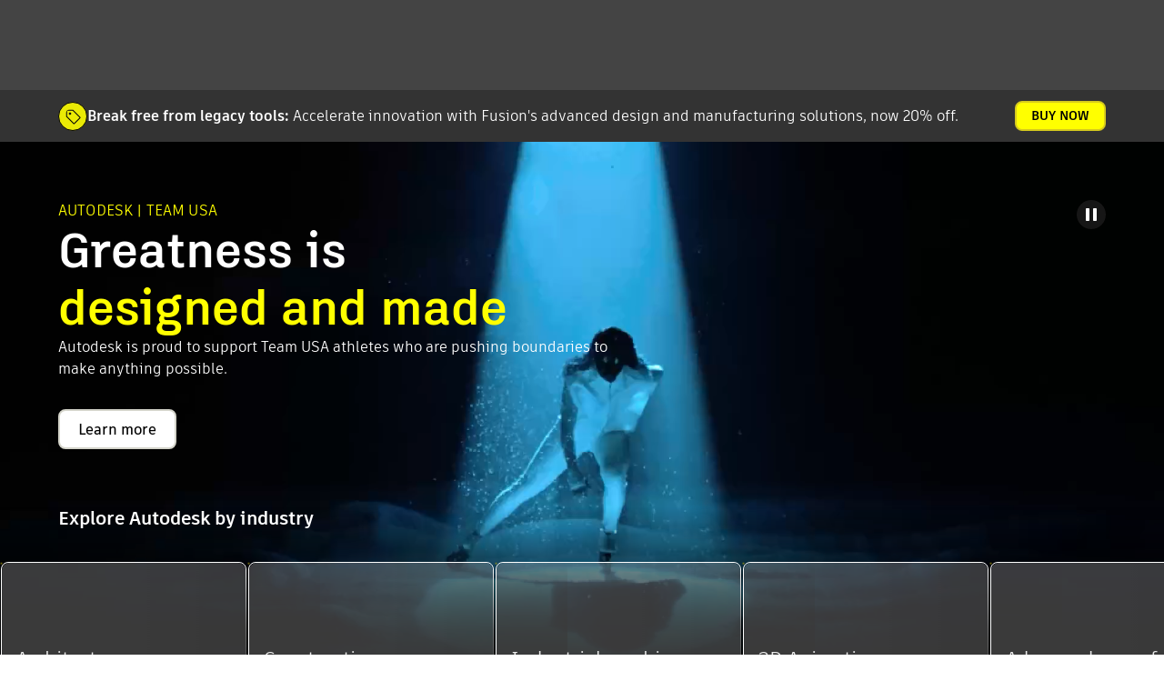

--- FILE ---
content_type: application/javascript
request_url: https://www.autodesk.com/_next/static/chunks/main-app-443a2d13db2bd702.js
body_size: -93
content:
(self.webpackChunk_N_E=self.webpackChunk_N_E||[]).push([[358],{672657:(e,s,n)=>{Promise.resolve().then(n.t.bind(n,499933,23)),Promise.resolve().then(n.t.bind(n,716191,23)),Promise.resolve().then(n.t.bind(n,483615,23)),Promise.resolve().then(n.t.bind(n,109380,23)),Promise.resolve().then(n.t.bind(n,485856,23)),Promise.resolve().then(n.t.bind(n,374328,23)),Promise.resolve().then(n.t.bind(n,446384,23)),Promise.resolve().then(n.t.bind(n,987174,23))}},e=>{var s=s=>e(e.s=s);e.O(0,[650,435],()=>(s(980684),s(672657))),_N_E=e.O()}]);

--- FILE ---
content_type: application/javascript
request_url: https://www.autodesk.com/_next/static/chunks/bbc534ec-7ddfecac6718f321.js
body_size: 38969
content:
"use strict";(self.webpackChunk_N_E=self.webpackChunk_N_E||[]).push([[206],{16882:(o,e,t)=>{t.d(e,{an:()=>t5});var n=t(329362),r=t(619138),i=t(475470),a=t(800980),c=t(642406),l=t(613242),d=t(229548),s=t(864442),p=t(761182),g=t(179854),u=t(12744),m=t(140734),b=t(873370),h=t(449798),f=t(869102),x=t(919040),v=t(629254),y=t(551156),w=t(207982),$=t(563824),k=t(550186),M=t(223166),A=t(486462),S=t(89598),C=t(488968),z=t(229482),R=t(335266),T=t(306892),B=t(613102),L=t(481222),I=t(488574),P=t(332706),W=t(921700),D=t(102004),O=t(828328),F=t(97678),E=t(5054),H=t(466494),q=t(506775),j=t(183494),N=t(790712),G=t(220214),V=t(443542),X=t(633696),Y=t(262014),U=t(684860),_=t(595988),J=t(299750),K=t(250256),Q=t(58894),Z=t(120838),oo=t(701012),oe=t(99988),ot=t(89270),on=t(243936),or=t(565702),oi=t(489910),oa=t(443682),oc=t(134244),ol=t(251106),od=t(333060),os=t(965918),op=t(611623),og=t(336382),ou=t(38752),om=t(877041),ob=t(984570),oh=t(200147),of=t(960552),ox=t(182466),ov=t(598248),oy=t(387180),ow=t(895908),o$=t(274698),ok=t(507916),oM=t(138971),oA=t(1010),oS=t(352547),oC=t(828372),oz=t(559714);let oR=o=>{var e,t;o.generic=eD(o.generic,{color:{twilight:{500:{10:"rgba(29, 145, 208, 0.1)",15:"#1D91D026",20:"#1D91D033",25:"#1D91D040",30:"#1D91D04D"},600:{11:"rgba(18, 120, 175, 0.11)","05":"rgba(18, 120, 175, 0.05)"},700:{10:"rgba(19, 107, 154, 0.1)",15:"#1D91D026",60:"#1d91dd99"}},dusk:{700:{20:"#D3461233"}},morning:{500:{20:"#2AD0A933"}},dawn:{500:{20:"#F09D4F33"}},yellow:{600:{5:"#EEE4100D",11:"rgba(18, 120, 175, 0.05)"}},slate:{325:{60:"rgba(201, 201, 201, 0.6)"},550:{40:"rgba(102, 102, 102, 0.4)"},600:{100:"rgba(51, 51, 51, 1)"},750:{100:"#212121"}},black:{"025":"rgba(0, 0, 0, 0.025)","08":"rgba(0, 0, 0, 0.08)"},white:{"08":"rgba(255, 255, 255, 0.08)","085":"rgba(255, 255, 255, 0.085)","09":"rgba(255, 255, 255, 0.09)",0:"#FFFFFF00"}},shadow:{none:"none"},spacing:{40:"40px"}});let n=o.generic,r={"border-color":{wireframe:{default:{back:n.color.slate[495][100]},button:n.color["warm-slate"][500][100]},divider:{light:n.color.slate[550][40],medium:n.color.slate[500][100],heavy:n.color.slate[500][100]},"on-highlight":{default:n.color.yellow[700][100]},highlight:n.color.yellow[500][100],heavy:{default:n.color.white[100]},link:n.color.twilight[700][100],surface:{100:{base:n.color.white["08"],"gradient-start":n.color.white[30],"gradient-end":"rgba(255, 255, 255, 0)"},200:{base:n.color.white["08"],"gradient-start":n.color.white[30],"gradient-end":"rgba(255, 255, 255, 0)"},250:{base:n.color.white["08"],"gradient-start":n.color.white[30],"gradient-end":"rgba(255, 255, 255, 0)"},300:{base:n.color.white["08"],"gradient-start":n.color.white["08"],"gradient-end":"rgba(255, 255, 255, 0)"}}},"box-shadow":{100:{"shadow-1":{x:n.px[5],y:n.px[5],blur:n.px[10],color:n.color.black[10],shadow:`${n.px[5]} ${n.px[5]} ${n.px[10]} 0 ${n.color.black[10]}`},"shadow-2":{x:n.px[15],y:n.px[15],blur:n.px[10],color:n.color.black[10],shadow:`${n.px[5]} ${n.px[5]} ${n.px[10]} 0 ${n.color.black[10]}`}},200:{"shadow-1":{x:n.px[2],y:n.px[2],blur:n.px[4],color:n.color.black[10],shadow:`${n.px[2]} ${n.px[2]} ${n.px[4]} 0 ${n.color.black[10]}`},"shadow-2":{x:n.px[5],y:n.px[5],blur:n.px[10],color:n.color.black[10],shadow:`${n.px[5]} ${n.px[5]} ${n.px[10]} 0 ${n.color.black[10]}`}}},"halo-color":{default:{focus:n.color.twilight[600][100],hover:n.color.twilight[500][100],pressed:n.color.twilight[700][100],"pressed-shadow":n.color.twilight[300][100],"pressed-outline":n.color.twilight[700][100]},"on-light":{focus:n.color.black[50],hover:n.color.black[30],pressed:n.color.black[60],"pressed-shadow":n.color.black[15],"pressed-outline":n.color.black[85]},"on-dark":{focus:n.color.white[50],hover:n.color.white[30],pressed:n.color.white[60],"pressed-shadow":n.color.white[15],"pressed-outline":n.color.white[85]}},"status-color":{error:{default:n.color.dusk[700][100],text:n.color.dusk[700][100],light:n.color.dusk[700][20]},info:{default:n.color.twilight[600][100],light:n.color.twilight[500][20]},success:{default:n.color.morning[500][100],light:n.color.morning[500][20]},warning:{default:n.color.dawn[500][100],light:n.color.dawn[500][20]},neutral:{default:n.color.slate[550][100],light:n.color.slate[550][20]}},"text-color":{"on-error":n.color.white[100],light:n.color.white[60],medium:{default:n.color.slate[200][100]},heavy:{default:n.color.white[100]},highlight:{default:n.color.yellow[500][100]},link:{visited:n.color.slate[450][100],loud:{default:n.color.twilight[300][100]}}},"background-color":{"linear-gradient":{hover:`linear-gradient(270deg, ${n.color.twilight[500][10]} 0%, ${n.color.twilight[500][10]} 100%)`,pressed:`linear-gradient(270deg, ${n.color.twilight[700][10]} 0%, ${n.color.twilight[700][10]} 100%)`},highlight:n.color.yellow[500][100],info:n.color["warm-slate"][500][100],selected:{default:n.color.yellow[700][100]},overlay:{dark:o.generic.color.black[85]},surface:{100:n.color.slate[600][100],200:n.color.slate[650][100],250:n.color.slate[700][100],300:n.color.slate[800][100],"300a":n.color.slate[800][100]},input:{box:n.color.white["08"]},ghost:{low:{hover:n.color.twilight[500][15],pressed:n.color.twilight[500][30]},high:{hover:n.color.twilight[500][25],pressed:n.color.twilight[700][60]}},row:{default:"rgba(0, 0, 0, 0)",selected:n.color.white["09"],zebra:n.color.white["085"],hover:n.color.twilight[500][10],highlighted:n.color.twilight[600][11],pressed:n.color.twilight[700][15]},progress:{dark:n.color.slate[400][100],track:n.color.slate[300][20]}},"text-decoration":{color:{hover:n.color.twilight[500][100],pressed:n.color.twilight[300][100]}}},i=eD(o.semantic,r);return o.semantic=i,{generic:n,semantic:i,component:{badge:{standard:{error:{"background-color":o.semantic["status-color"].error.default,"text-color":null==(e=o.semantic["text-color"])?void 0:e["on-error"]},default:{"background-color":o.semantic["status-color"].info.default,"text-color":o.semantic["text-color"]["on-dark"]},info:{"background-color":o.semantic["status-color"].info.default,"text-color":o.semantic["text-color"]["on-dark"]},success:{"background-color":o.semantic["status-color"].success.default,"text-color":o.semantic["text-color"]["on-light"]},warning:{"background-color":o.semantic["status-color"].warning.default,"text-color":o.semantic["text-color"]["on-light"]},neutral:{"background-color":o.semantic["status-color"].neutral.default,"text-color":o.semantic["text-color"].heavy.default}},outlined:{error:{"background-color":o.semantic["status-color"].error.light,"box-shadow-color":o.semantic["status-color"].error.default,"text-color":o.semantic["text-color"].heavy.default},default:{"background-color":o.semantic["status-color"].info.light,"box-shadow-color":o.semantic["status-color"].info.default,"text-color":o.semantic["text-color"].heavy.default},info:{"background-color":o.semantic["status-color"].info.light,"box-shadow-color":o.semantic["status-color"].info.default,"text-color":o.semantic["text-color"].heavy.default},success:{"background-color":o.semantic["status-color"].success.light,"box-shadow-color":o.semantic["status-color"].success.default,"text-color":o.semantic["text-color"].heavy.default},warning:{"background-color":o.semantic["status-color"].warning.light,"box-shadow-color":o.semantic["status-color"].warning.default,"text-color":o.semantic["text-color"].heavy.default},neutral:{"background-color":o.semantic["status-color"].neutral.light,"box-shadow-color":o.semantic["status-color"].neutral.default,"text-color":o.semantic["text-color"].heavy.default}}},button:{border:{contained:`2px solid ${n.color["warm-slate"][500][100]}`,outlined:`2px solid ${n.color.white[100]}`,highlight:`2px solid ${n.color.yellow[700][100]}`},outlined:{"background-color":n.color.transparent,"text-color":o.semantic["text-color"].heavy.default,"border-color":o.semantic["border-color"].heavy},highlight:{"background-color":o.semantic["background-color"].highlight,"text-color":o.semantic["text-color"]["on-accent"],"border-color":null==(t=o.semantic["border-color"]["on-highlight"])?void 0:t.default}},card:{"border-color":n.color.slate[500][100],selected:{"background-color":n.color.yellow[600]["05"]}},checkbox:{"box-shadow":{pressed:{default:`${n.shadow.hard[2]} ${o.semantic["halo-color"].default["pressed-shadow"]},
                      ${n.shadow.hard.inset[1]}${o.semantic["halo-color"].default["pressed-outline"]}`},hover:{default:`${n.shadow.hard[2]} ${o.semantic["halo-color"].default.hover}`,error:`${n.shadow.hard[2]} ${o.semantic["status-color"].error.default}`},focus:{default:n.shadow.none}},"halo-color":{active:o.semantic["halo-color"].default.pressed},outline:{pressed:`2px solid ${o.semantic["halo-color"].default.pressed}`,focus:`2px solid ${o.semantic["halo-color"].default.focus}`,error:`2px solid ${o.semantic["status-color"].error.default}`}},formcontrol:{error:{"helper-text":{"text-color":o.semantic["status-color"].error.text}}},pagination:{li:{"margin-left":n.px[3],"margin-right":n.px[3]}},paginationitem:{"border-radius":n["border-radius"][8],border:{selected:`2px solid ${i["border-color"].heavy.default}`},"background-color":{hover:i["background-color"].ghost.low.hover,active:i["background-color"].ghost.low.pressed}},radiobutton:{"box-shadow":{pressed:{default:`${n.shadow.hard[2]} ${o.semantic["halo-color"].default["pressed-shadow"]},
                      ${n.shadow.hard.inset[1]}${o.semantic["halo-color"].default["pressed-outline"]}`},hover:{default:`${n.shadow.hard[2]} ${o.semantic["halo-color"].default.hover}`,error:`${n.shadow.hard[2]} ${o.semantic["status-color"].error.default}`},focus:{default:n.shadow.none}},outline:{pressed:`2px solid ${o.semantic["halo-color"].default.pressed}`,focus:`2px solid ${o.semantic["halo-color"].default.focus}`,error:`2px solid ${o.semantic["status-color"].error.default}`}},table:{contained:{"border-color":n.color.slate[500][100]},"highlighted-dot":{"background-color":n.color.yellow[600][100]}},tabs:{"border-color":o.semantic["border-color"].divider.medium},toggleButtonGroup:{"border-width":{"group-border":"1px","button-border":"2px"}},toolbar:{header:{"background-color":n.color["warm-slate"][300][100]},floating:{"background-color":n.color.white[30],"border-color":n.color.slate[325][60]}}}}},oT=o=>{var e,t;o.generic=eD(o.generic,{color:{twilight:{500:{10:"#1D91D01A",15:"#1d91d026",25:"#1d91dd40"},600:{"05":"rgba(18, 120, 175, 0.05)"},700:{10:"rgba(19, 107, 154, 0.1)",15:"#1D91D026",30:"#1d91dd4d"},800:{100:"#10587F"}},dusk:{700:{10:"#D346121A"},750:{100:"#b03a0f"}},morning:{500:{10:"#2AD0A91A"}},dawn:{500:{10:"#F09D4F1A"}},slate:{325:{60:"rgba(201, 201, 201, 0.6)"},550:{20:"rgba(102, 102, 102, 0.2)"},600:{15:"rgba(51, 51, 51, 0.15)"}},yellow:{600:{5:"#EEE41005"}},black:{"025":"rgba(0, 0, 0, 0.025)","08":"#00000014"},white:{0:"#FFFFFF00"}},shadow:{none:"none"},spacing:{40:"40px"}});let n=o.generic,r={"border-color":{divider:{light:n.color.slate[550][20],medium:n.color.black[100][20],heavy:n.color.slate[500][100]},"on-highlight":{default:n.color.black[100][100]},highlight:n.color.twilight[500][100],heavy:{default:n.color.black[100][100]},link:n.color.twilight[500][100],surface:{100:{base:n.color.black[10],"gradient-start":"rgba(255, 255, 255, 0)","gradient-end":"rgba(255, 255, 255, 0)"},200:{base:n.color.black[10],"gradient-start":n.color.white[30],"gradient-end":"rgba(255, 255, 255, 0)"},250:{base:n.color.slate[600][15],"gradient-start":n.color.white[30],"gradient-end":"rgba(255, 255, 255, 0)"},300:{base:n.color.slate[600][15],"gradient-start":n.color.white["08"],"gradient-end":"rgba(255, 255, 255, 0)"}}},"box-shadow":{100:{"shadow-1":{x:n.px[3],y:n.px[3],blur:n.px[10],color:n.color.black[10],shadow:`3px 3px 10px 0 ${n.color.black[10]}`},"shadow-2":{x:n.px[5],y:n.px[5],blur:n.px[10],color:"rgba(0, 0, 0, 0)",shadow:"5px 5px 10px 0 rgba(0, 0, 0, 0)"}},200:{"shadow-1":{x:n.px[2],y:n.px[2],blur:n.px[4],color:n.color.black[10],shadow:`2px 2px 4px 0 ${n.color.black[10]}`},"shadow-2":{x:n.px[5],y:n.px[5],blur:n.px[10],color:"rgba(255, 255, 255, 0)",shadow:"5px 5px 10px 0 rgba(0, 0, 0, 0)"}}},"halo-color":{default:{focus:n.color.twilight[600][100],hover:n.color.twilight[500][100],pressed:n.color.twilight[700][100],"pressed-shadow":n.color.twilight[300][100],"pressed-outline":n.color.twilight[100][100]},"on-light":{focus:n.color.black[50],hover:n.color.black[30],pressed:n.color.black[60],"pressed-shadow":n.color.black[15],"pressed-outline":n.color.black[85]},"on-dark":{focus:n.color.white[50],hover:n.color.white[30],pressed:n.color.white[60],"pressed-shadow":n.color.white[15],"pressed-outline":n.color.white[85]}},"status-color":{info:{default:n.color.twilight[600][100],light:n.color.twilight[500][10]},error:{default:n.color.dusk[700][100],text:n.color.dusk[750][100],light:n.color.dusk[700][10]},success:{default:n.color.morning[500][100],light:n.color.morning[500][10]},warning:{default:n.color.dawn[500][100],light:n.color.dawn[500][10]},neutral:{default:n.color.slate[300][100],light:n.color.slate[300][20]}},"text-color":{"on-error":n.color.white[100],light:n.color.black[60],medium:{default:n.color.slate[700][100]},heavy:{default:n.color.black[100][100]},highlight:{default:o.generic.color.twilight[600][100]},link:{visited:n.color.slate[550][100],loud:{default:n.color.twilight[600][100]}}},"background-color":{"linear-gradient":{hover:`linear-gradient(270deg, ${n.color.twilight[500][10]} 0%, ${n.color.twilight[500][10]} 100%)`,pressed:`linear-gradient(270deg, ${n.color.twilight[700][10]} 0%, ${n.color.twilight[700][10]} 100%)`},highlight:n.color.yellow[500][100],info:n.color.slate[600][100],selected:{default:n.color.twilight[800][100]},input:{box:n.color.white[100]},overlay:{dark:o.generic.color.black[85]},surface:{100:n.color.white[100],200:n.color.white[100],250:n.color.white[100],300:n.color.white[100],"300a":n.color["warm-slate"][100][100]},ghost:{high:{hover:n.color.twilight[500][25],pressed:n.color.twilight[700][30]},low:{hover:n.color.twilight[500][10],pressed:n.color.twilight[700][15]}},row:{default:"rgba(0, 0, 0, 0)",selected:n.color.black["03"],zebra:n.color.black["025"],hover:n.color.twilight[500][10],highlighted:n.color.twilight[600]["05"],pressed:n.color.twilight[700][15]},progress:{dark:n.color.black[100][100],track:n.color.slate[300][40]}},"text-decoration":{color:{hover:n.color.twilight[500][100],pressed:n.color.twilight[700][100]}}},i=eD(o.semantic,r);return o.semantic=i,{generic:n,semantic:i,component:{badge:{standard:{error:{"background-color":o.semantic["status-color"].error.default,"text-color":null==(e=o.semantic["text-color"])?void 0:e["on-error"]},default:{"background-color":o.semantic["status-color"].info.default,"text-color":o.semantic["text-color"]["on-dark"]},info:{"background-color":o.semantic["status-color"].info.default,"text-color":o.semantic["text-color"]["on-dark"]},success:{"background-color":o.semantic["status-color"].success.default,"text-color":o.semantic["text-color"]["on-light"]},warning:{"background-color":o.semantic["status-color"].warning.default,"text-color":o.semantic["text-color"]["on-light"]},neutral:{"background-color":o.semantic["status-color"].neutral.default,"text-color":o.semantic["text-color"].heavy.default}},outlined:{error:{"background-color":o.semantic["status-color"].error.light,"box-shadow-color":o.semantic["status-color"].error.default,"text-color":o.semantic["text-color"].heavy.default},info:{"background-color":o.semantic["status-color"].info.light,"box-shadow-color":o.semantic["status-color"].info.default,"text-color":o.semantic["text-color"].heavy.default},success:{"background-color":o.semantic["status-color"].success.light,"box-shadow-color":o.semantic["status-color"].success.default,"text-color":o.semantic["text-color"].heavy.default},warning:{"background-color":o.semantic["status-color"].warning.light,"box-shadow-color":o.semantic["status-color"].warning.default,"text-color":o.semantic["text-color"].heavy.default},neutral:{"background-color":o.semantic["status-color"].neutral.light,"box-shadow-color":o.semantic["status-color"].neutral.default,"text-color":o.semantic["text-color"].heavy.default}}},button:{border:{contained:`2px solid ${n.color.black[100][100]}`,outlined:`2px solid ${n.color.black[100][100]}`,highlight:`2px solid ${n.color.black[100][100]}`},outlined:{"background-color":n.color.transparent,"text-color":o.semantic["text-color"].heavy.default,"border-color":o.semantic["border-color"].heavy},highlight:{"background-color":o.semantic["background-color"].highlight,"text-color":o.semantic["text-color"].heavy.default,"border-color":null==(t=o.semantic["border-color"]["on-highlight"])?void 0:t.default}},card:{"border-color":n.color.slate[400][100],selected:{"background-color":n.color.twilight[500][10]}},checkbox:{"box-shadow":{pressed:{default:`${n.shadow.hard[2]} ${n.color.twilight[500][100]},
                      ${n.shadow.hard.inset[1]} ${n.color.twilight[700][100]}`},hover:{default:`${n.shadow.hard[2]} ${n.color.twilight[300][100]}`,error:`${n.shadow.hard[2]} ${o.semantic["status-color"].error.default}`},focus:{default:n.shadow.none}},outline:{pressed:`2px solid ${n.color.twilight[100][100]}`,focus:`2px solid ${n.color.twilight[500][100]}`,error:`2px solid ${o.semantic["status-color"].error.default}`}},formcontrol:{error:{"helper-text":{"text-color":o.semantic["status-color"].error.text}}},pagination:{li:{"margin-left":n.px[3],"margin-right":n.px[3]}},paginationitem:{"border-radius":n["border-radius"][8],border:{selected:`2px solid ${i["border-color"].heavy.default}`},"background-color":{hover:i["background-color"].ghost.low.hover,active:i["background-color"].ghost.low.pressed}},radiobutton:{"box-shadow":{pressed:{default:`${n.shadow.hard[2]} ${n.color.twilight[500][100]},
                      ${n.shadow.hard.inset[1]} ${n.color.twilight[700][100]}`},hover:{default:`${n.shadow.hard[2]} ${n.color.twilight[300][100]}`,error:`${n.shadow.hard[2]} ${o.semantic["status-color"].error.default}`},focus:{default:n.shadow.none}},outline:{pressed:`2px solid ${n.color.twilight[100][100]}`,focus:`2px solid ${n.color.twilight[500][100]}`,error:`2px solid ${o.semantic["status-color"].error.default}`}},tabs:{"border-color":n.color.slate[300][100]},table:{contained:{"border-color":n.color.slate[400][100]},"highlighted-dot":{"background-color":n.color.twilight[600][100]}},toggleButtonGroup:{"border-width":{"group-border":"1px","button-border":"2px"}},toolbar:{header:{"background-color":n.color.slate[600][100]},floating:{"background-color":n.color.black[60],"border-color":n.color.slate[325][60]}}}}},oB=o=>(o.generic=eD(o.generic,{shadow:{bottom:{hard:{2:"0 2px 0 0"}}}}),{generic:{shadow:{bottom:{hard:{2:"0 2px 0 0"}}}},semantic:{"background-color":{"fade-gradient-transparent":"rgb(0, 0, 0, 0)",ghost:{activated:{default:o.generic.color.white[10],hover:o.generic.color.white[15],focus:o.generic.color.black[10],pressed:o.generic.color.white[15]}},progress:{dark:o.generic.color.white[100],light:o.generic.color.black[100][100],track:"hsl(from currentcolor h s 16)"}},"border-color":{input:{box:{default:o.semantic["border-color"].input.box,hover:o.semantic["halo-color"].default.hover}}},halo:{thin:`${o.generic.shadow.hard[2]} ${o.semantic["halo-color"].default.focus}, ${o.generic.shadow.hard[1]} ${o.semantic["background-color"].surface[100]}`},"status-color":{error:{default:o.generic.color.clay[450][100]}},"text-color":{light:o.generic.color.white[60]},opacity:{hidden:0,default:1,loading:o.generic.opacity[60]},transitions:{"state-blur":{transitionTimingFunction:"cubic-bezier(0.2, 0, 0.8, 1)",transitionDuration:o.generic["transition-duration"][250]},"state-activate":{transitionTimingFunction:"cubic-bezier(0.2, 0, 0.4, 1)",transitionDuration:o.generic["transition-duration"][187]}},shadow:{elevation:{250:"0px 2px 0px 0px rgba(0, 0, 0, 0.6), 0px 1px 0px 0px rgba(0, 0, 0, 0.3) inset, 1px 0px 0px 0px rgba(0, 0, 0, 0.3) inset, -1px 0px 0px 0px rgba(0, 0, 0, 0.3) inset"}}},component:{accordion:{default:{details:{"padding-top":o.generic.size[0]}},icon:{height:o.generic.size[24],width:o.generic.size[24]},borderless:{summary:{before:{"border-radius":o.generic["border-radius"].none,right:o.generic.size[0],left:o.generic.size[0]}}}},banner:{padding:"1px 16px",action:{"padding-left":o.generic.spacing[8],"padding-top":o.generic.spacing[4],"padding-right":o.generic.spacing.none,"padding-bottom":o.generic.spacing.none,"margin-left":o.component.banner.action["margin-left"],"margin-right":o.component.banner.action["margin-right"],size:o.generic.px[20],"background-color":{active:o.generic.color.black[15],hover:o.generic.color.black["03"],default:o.semantic["background-color"]["fade-gradient-transparent"]},"box-shadow":{info:`${o.generic.shadow.hard[1]} ${o.generic.color.iris[500][100]}, ${o.generic.shadow.hard[3]} ${o.semantic["background-color"].brand}`,error:`${o.generic.shadow.hard[1]} ${o.generic.color.clay[500][100]}, ${o.generic.shadow.hard[3]} ${o.semantic["background-color"].brand}`,success:`${o.generic.shadow.hard[1]} ${o.generic.color.plant[500][100]}, ${o.generic.shadow.hard[3]} ${o.semantic["background-color"].brand}`,warning:`${o.generic.shadow.hard[1]} ${o.generic.color.gold[500][100]}, ${o.generic.shadow.hard[3]} ${o.semantic["background-color"].brand}`}},icon:{size:o.generic.px[24]}},breadcrumb:{"background-color":o.generic.color.transparent,"border-radius":o.generic["border-radius"][4],padding:o.generic.px[4],"box-shadow":{hover:o.semantic.halo.outline.hover,active:`${o.generic.shadow.hard[2]} ${o.semantic["halo-color"].default.pressed}`,focus:`${o.generic.shadow.hard[2]} ${o.semantic["halo-color"].default.focus}, ${o.generic.shadow.hard[1]} ${o.semantic["background-color"].surface[100]}`}},button:{small:{"font-variant":"button-label-dense",height:o.generic.px[32],"min-width":o.generic.px[64],"padding-top":o.generic.size[4],"padding-right":o.generic.size[12],"padding-bottom":o.generic.size[4],"padding-left":o.generic.size[12]},loading:{opacity:o.generic.opacity[60]},"link-button":{medium:{"padding-top":"6px","padding-right":o.generic.size[0],"padding-bottom":"6px","padding-left":o.generic.size[0]},small:{"padding-top":o.generic.size[4],"padding-right":o.generic.size[0],"padding-bottom":o.generic.size[4],"padding-left":o.generic.size[0]}}},checkbox:{outline:{hover:`${o.generic["border-width"][1]} ${o.generic["border-style"].solid} ${o.semantic["background-color"].border.start.hover}`,active:`${o.generic["border-width"][2]} ${o.generic["border-style"].solid} ${o.semantic["background-color"].border.start.pressed}`},"margin-left":o.generic.spacing.none,"margin-right":o.generic.spacing.none,size:{medium:o.generic.spacing[20],small:o.generic.spacing[16]},icon:{padding:o.generic.spacing[2],border:`${o.generic["border-width"][1]} ${o.generic["border-style"].solid} ${o.semantic["text-color"].heavy.default}`,"border-radius":o.generic["border-radius"][2]},label:{color:o.semantic["text-color"].heavy.default,"padding-left":o.generic.spacing[8],"line-height":o.generic["line-height"].relative[125]}},radiobutton:{"margin-top":o.generic.spacing[8],"margin-right":o.generic.spacing.none,"margin-bottom":o.generic.spacing[8],"margin-left":o.generic.spacing.none,size:{medium:o.generic.spacing[20],small:o.generic.spacing[16]}},datepicker:{"background-color":o.generic.color.slate[800][100],header:{button:{"background-color":{active:o.generic.color.white[12]}}},popover:{"box-shadow":`${o.generic.shadow.hard.inset[1]} ${o.generic.color.white[10]}`},popper:{"box-shadow":`${o.generic.shadow.hard.inset[1]} ${o.generic.color.white[10]}`}},dialog:{backdrop:{"background-color":o.generic.color.black[60]},"actions-container":{"padding-top":o.generic.size[24]},paper:{"box-shadow-bottom-y":`-${o.generic.px[3]}`,"box-shadow-top-inset":""}},formcontrol:{label:{"margin-left":o.generic.spacing.none,"outline-offset":{error:o.generic.px[1]},"border-radius":o.generic["border-radius"][2],color:{disabled:o.semantic["text-color"].heavy.default},"font-variant":{medium:"body-copy-medium",small:"smallprint"}}},menuitem:{"box-shadow":`${o.generic.shadow.hard[2]} ${o.generic.color.transparent}, ${o.generic.shadow.hard[1]} ${o.generic.color.transparent}`,"text-color":o.semantic["text-color"].medium.default,"min-height":"auto",position:"relative","white-space":"normal","margin-left":o.generic.spacing[2],"margin-right":o.generic.spacing[2],padding:`${o.generic.spacing[8]} ${o.generic.spacing[20]}`,"padding-left":o.generic.spacing[12],"font-variant":"short-copy-medium"},pagination:{"line-height":o.generic["line-height"].relative[125],"padding-top":o.generic.spacing[4],"background-color":{selected:o.generic.color.transparent},color:{selected:o.semantic["text-color"].heavy.default},opacity:{selected:o.generic.opacity[100]},li:{"margin-top":o.generic.px[0],"margin-bottom":o.generic.px[0],"margin-left":o.generic.px[2],"margin-right":o.generic.px[2]}},paginationitem:{"font-variant":"short-copy-small",border:{default:`${o.generic["border-width"][1]} ${o.generic["border-style"].solid} ${o.generic.color.transparent}`,selected:`${o.generic["border-width"][1]} ${o.generic["border-style"].solid} ${o.semantic["text-color"].heavy.default}`},"padding-top":o.generic.spacing[4],"padding-bottom":o.generic.spacing[4],"padding-left":o.generic.spacing[12],"padding-right":o.generic.spacing[12],"line-height":o.generic["line-height"].relative[150],size:o.generic.px[32],margin:o.generic.px[0],"border-radius":o.generic["border-radius"].pill,color:o.semantic["text-color"].heavy.default,"background-color":{selected:{default:o.semantic["background-color"].selected.hover,hover:o.semantic["background-color"].selected.hover},hover:o.semantic["background-color"].ghost.low.hover,active:o.semantic["background-color"].ghost.low.pressed,focus:o.semantic["background-color"].selected.hover},"box-shadow":{focus:o.semantic.halo.outline.focus},arrow:{"border-radius":o.generic["border-radius"].ellipse,size:o.generic.px[24],padding:"unset"},ellipsis:{"background-color":{hover:o.generic.color.transparent}},rounded:{"border-radius":o.generic["border-radius"][2]}},progressbar:{height:o.generic.px[2]},"table-container":{"background-color":o.semantic["background-color"].surface[100],"box-shadow":`${o.generic.shadow.hard.inset[1]} ${o.semantic["background-color"].neutral.low.default} ${o.generic.shadow.bottom.hard.inset[1]} ${o.semantic["background-color"].selected.default}`,"border-radius":o.generic["border-radius"][8]},table:{loud:{"border-radius":o.generic["border-radius"][4],hover:{"background-color":`linear-gradient(90deg, ${o.generic.color.iris[500][100]} 0%, ${o.generic.color.iris[500][10]} 100%)`,"box-shadow":`${o.semantic.halo.default.hover} inset`},active:{"background-color":`linear-gradient(90deg, ${o.generic.color.plant[500][100]} 0%, ${o.generic.color.plant[500][10]} 100%)`,"box-shadow":`${o.semantic.halo.default.pressed} inset`},selected:{hover:{"background-color":`linear-gradient(90deg, ${o.generic.color.iris[500][10]} 0%, ${o.generic.color.iris[500][100]} 100%), ${o.generic.color.iris[500][10]}`},active:{"background-color":`linear-gradient(90deg, ${o.generic.color.plant[500][10]} 0%, ${o.generic.color.plant[500][100]} 100%), ${o.generic.color.plant[500][10]}`},"background-color":`linear-gradient(90deg, ${o.generic.color.iris[500][100]} 0%, ${o.generic.color.iris[500][10]} 100%)`,"box-shadow":`${o.semantic.halo.default.hover} inset`},highlighted:{hover:{selected:{"background-color":`linear-gradient(90deg, ${o.generic.color.iris[500][10]} 0%, ${o.generic.color.iris[500][100]} 100%), ${o.generic.color.iris[500][20]}`},"background-color":`linear-gradient(90deg, ${o.generic.color.iris[500][10]} 0%, ${o.generic.color.iris[500][100]} 100%), ${o.generic.color.iris[500][100]}`},active:{selected:{"background-color":`linear-gradient(90deg, ${o.generic.color.plant[500][10]} 0%, ${o.generic.color.plant[500][100]} 100%), ${o.generic.color.plant[500][20]}`},"background-color":`linear-gradient(90deg, ${o.generic.color.plant[500][10]} 0%, ${o.generic.color.plant[500][100]} 100%), ${o.generic.color.plant[500][100]}`,"box-shadow":`${o.semantic.halo.default.pressed} inset`}}},zebra:{"background-color":o.generic.color.slate[800][100],hover:{"background-color":o.generic.color.white[12]}}},"table-row":{"border-bottom":`${o.generic["border-width"][1]} ${o.generic.border.style.solid} ${o.generic.color.black[10]}`,focus:{"box-shadow":`${o.generic.shadow.hard.inset[2]} ${o.generic.color.iris[500][100]}, ${o.generic.shadow.hard[1]} ${o.generic.color.white[100][100]}`},activated:{"background-color":`linear-gradient(90deg, ${o.generic.color.iris[500][100]} 0%, ${o.generic.color.iris[500][10]} 100%), ${o.generic.color.iris[500][10]}`},highlighted:{"background-color":`linear-gradient(90deg, ${o.generic.color.iris[500][100]} 0%, ${o.generic.color.iris[500][10]} 100%), ${o.generic.color.iris[500][20]}`}},"table-cell":{error:{"box-shadow":`${o.generic.shadow.bottom.hard.inset[1]} ${o.generic.color.clay[500][100]}, ${o.generic.shadow.hard.inset[1]} ${o.generic.color.clay[500][100]}`}},"table-head":{"border-bottom":`${o.generic["border-width"][1]} ${o.generic.border.style.solid} ${o.generic.color.charcoal[600][100]}`,focus:{"box-shadow":`${o.generic.shadow.hard.inset[2]} ${o.generic.color.iris[500][100]}, ${o.generic.shadow.hard[1]} ${o.generic.color.white[100][100]}`}},tile:{"action-area":{"box-shadow-inner-spread":{focus:o.generic.px[1]},"box-shadow-outer-spread":{focus:o.generic.px[3]}}}}}),oL=o=>(o.generic=eD(o.generic,{shadow:{bottom:{hard:{2:"0 2px 0 0"}}}}),{semantic:{"background-color":{"fade-gradient-transparent":"rgb(255, 255, 255, 0)",ghost:{activated:{default:o.generic.color.black["05"],hover:o.generic.color.black[10],focus:o.generic.color.black[10],pressed:o.generic.color.black[15]}},progress:{dark:o.generic.color.black[100][100],light:o.generic.color.white[100],track:"hsl(from currentcolor h s 92)"}},"border-color":{input:{box:{default:o.semantic["border-color"].input.box,hover:o.semantic["halo-color"].default.hover}}},halo:{thin:`${o.generic.shadow.hard[2]} ${o.semantic["halo-color"].default.focus}, ${o.generic.shadow.hard[1]} ${o.semantic["background-color"].surface[100]}`},"status-color":{error:{default:o.generic.color.clay[600][100]}},"text-color":{light:o.generic.color.black[60]},opacity:{hidden:0,default:1,loading:o.generic.opacity[60]},transitions:{"state-blur":{transitionTimingFunction:"cubic-bezier(0.2, 0, 0.8, 1)",transitionDuration:o.generic["transition-duration"][250]},"state-activate":{transitionTimingFunction:"cubic-bezier(0.2, 0, 0.4, 1)",transitionDuration:o.generic["transition-duration"][187]}},shadow:{elevation:{250:"0px 2px 0px 0px rgba(0, 0, 0, 0.6), 0px 1px 0px 0px rgba(0, 0, 0, 0.3) inset, 1px 0px 0px 0px rgba(0, 0, 0, 0.3) inset, -1px 0px 0px 0px rgba(0, 0, 0, 0.3) inset"}}},component:{accordion:{default:{details:{"padding-top":o.generic.size[0]}},icon:{height:o.generic.size[24],width:o.generic.size[24]},borderless:{summary:{before:{"border-radius":o.generic["border-radius"].none,right:o.generic.size[0],left:o.generic.size[0]}}}},banner:{padding:"1px 16px",action:{"padding-left":o.generic.spacing[8],"padding-top":o.generic.spacing[4],"padding-right":o.generic.spacing.none,"padding-bottom":o.generic.spacing.none,"margin-left":o.component.banner.action["margin-left"],"margin-right":o.component.banner.action["margin-right"],size:o.generic.px[20],"background-color":{active:o.generic.color.black[15],hover:o.generic.color.black["03"],default:o.semantic["background-color"]["fade-gradient-transparent"]},"box-shadow":{info:`${o.generic.shadow.hard[1]} ${o.generic.color.iris[500][100]}, ${o.generic.shadow.hard[3]} ${o.semantic["background-color"].brand}`,error:`${o.generic.shadow.hard[1]} ${o.generic.color.clay[500][100]}, ${o.generic.shadow.hard[3]} ${o.semantic["background-color"].brand}`,success:`${o.generic.shadow.hard[1]} ${o.generic.color.plant[500][100]}, ${o.generic.shadow.hard[3]} ${o.semantic["background-color"].brand}`,warning:`${o.generic.shadow.hard[1]} ${o.generic.color.gold[500][100]}, ${o.generic.shadow.hard[3]} ${o.semantic["background-color"].brand}`}},icon:{size:o.generic.px[24]}},breadcrumb:{"background-color":o.generic.color.transparent,"border-radius":o.generic["border-radius"][4],padding:o.generic.px[4],"box-shadow":{hover:o.semantic.halo.outline.hover,active:`${o.generic.shadow.hard[2]} ${o.semantic["halo-color"].default.pressed}`,focus:`${o.generic.shadow.hard[2]} ${o.semantic["halo-color"].default.focus}, ${o.generic.shadow.hard[1]} ${o.semantic["background-color"].surface[100]}`}},button:{small:{"font-variant":"button-label-dense",height:o.generic.px[32],"min-width":o.generic.px[64],"padding-top":o.generic.size[4],"padding-right":o.generic.size[12],"padding-bottom":o.generic.size[4],"padding-left":o.generic.size[12]},loading:{opacity:o.generic.opacity[60]},"link-button":{medium:{"padding-top":"6px","padding-right":o.generic.size[0],"padding-bottom":"6px","padding-left":o.generic.size[0]},small:{"padding-top":o.generic.size[4],"padding-right":o.generic.size[0],"padding-bottom":o.generic.size[4],"padding-left":o.generic.size[0]}}},checkbox:{outline:{hover:`${o.generic["border-width"][1]} ${o.generic["border-style"].solid} ${o.semantic["background-color"].border.start.hover}`,active:`${o.generic["border-width"][2]} ${o.generic["border-style"].solid} ${o.semantic["background-color"].border.start.pressed}`},"margin-left":o.generic.spacing.none,"margin-right":o.generic.spacing.none,size:{medium:o.generic.spacing[20],small:o.generic.spacing[16]},icon:{padding:o.generic.spacing[2],border:`${o.generic["border-width"][1]} ${o.generic["border-style"].solid} ${o.semantic["text-color"].heavy.default}`,"border-radius":o.generic["border-radius"][2]},label:{color:o.semantic["text-color"].heavy.default,"padding-left":o.generic.spacing[8],"line-height":o.generic["line-height"].relative[125]}},radiobutton:{"margin-top":o.generic.spacing[8],"margin-right":o.generic.spacing.none,"margin-bottom":o.generic.spacing[8],"margin-left":o.generic.spacing.none,size:{medium:o.generic.spacing[20],small:o.generic.spacing[16]}},datepicker:{"background-color":o.generic.color.white[100],header:{button:{"background-color":{active:o.generic.color.black["05"]}}},popover:{"box-shadow":`${o.generic.shadow.bottom.hard[1]} ${o.generic.color.black[60]}, ${o.generic.shadow.hard.inset[1]} ${o.generic.color.black[30]}`},popper:{"box-shadow":`${o.generic.shadow.bottom.hard[1]} ${o.generic.color.black[60]}, ${o.generic.shadow.hard.inset[1]} ${o.generic.color.black[30]}`}},dialog:{backdrop:{"background-color":o.generic.color.black[60]},"actions-container":{"padding-top":o.generic.size[24]},paper:{"box-shadow-bottom-y":o.generic.px[3],"box-shadow-top-inset":"inset"}},formcontrol:{label:{"margin-left":o.generic.spacing.none,"outline-offset":{error:o.generic.px[1]},"border-radius":o.generic["border-radius"][2],color:{disabled:o.semantic["text-color"].heavy.default},"font-variant":{medium:"body-copy-medium",small:"smallprint"}}},menuitem:{"box-shadow":`${o.generic.shadow.hard[2]} ${o.generic.color.transparent}, ${o.generic.shadow.hard[1]} ${o.generic.color.transparent}`,"text-color":o.semantic["text-color"].medium.default,"min-height":"auto",position:"relative","white-space":"normal","margin-left":o.generic.spacing[2],"margin-right":o.generic.spacing[2],padding:`${o.generic.spacing[8]} ${o.generic.spacing[20]}`,"padding-left":o.generic.spacing[12],"font-variant":"short-copy-medium"},pagination:{"line-height":o.generic["line-height"].relative[125],"padding-top":o.generic.spacing[4],"background-color":{selected:o.generic.color.transparent},color:{selected:o.semantic["text-color"].heavy.default},opacity:{selected:o.generic.opacity[100]},li:{"margin-top":o.generic.px[0],"margin-bottom":o.generic.px[0],"margin-left":o.generic.px[2],"margin-right":o.generic.px[2]}},paginationitem:{"font-variant":"short-copy-small",border:{default:`${o.generic["border-width"][1]} ${o.generic["border-style"].solid} ${o.generic.color.transparent}`,selected:`${o.generic["border-width"][1]} ${o.generic["border-style"].solid} ${o.semantic["text-color"].heavy.default}`},"padding-top":o.generic.spacing[4],"padding-bottom":o.generic.spacing[4],"padding-left":o.generic.spacing[12],"padding-right":o.generic.spacing[12],"line-height":o.generic["line-height"].relative[150],size:o.generic.px[32],margin:o.generic.px[0],"border-radius":o.generic["border-radius"].pill,color:o.semantic["text-color"].heavy.default,"background-color":{selected:{default:o.semantic["background-color"].selected.hover,hover:o.semantic["background-color"].selected.hover},hover:o.semantic["background-color"].ghost.low.hover,active:o.semantic["background-color"].ghost.low.pressed,focus:o.semantic["background-color"].selected.hover},"box-shadow":{focus:o.semantic.halo.outline.focus},arrow:{"border-radius":o.generic["border-radius"].ellipse,size:o.generic.px[24],padding:"unset"},ellipsis:{"background-color":{hover:o.generic.color.transparent}},rounded:{"border-radius":o.generic["border-radius"][2]}},progressbar:{height:o.generic.px[2]},"table-container":{"background-color":o.semantic["background-color"].surface[100],"box-shadow":`${o.generic.shadow.hard.inset[1]} ${o.semantic["background-color"].neutral.low.default}, ${o.generic.shadow.bottom.hard.inset[1]} ${o.semantic["background-color"].selected.default}`,"border-radius":o.generic["border-radius"][8]},table:{loud:{"border-radius":o.generic["border-radius"][4],hover:{"background-color":`linear-gradient(90deg, ${o.generic.color.iris[500][100]} 0%, ${o.generic.color.iris[500][10]} 100%)`,"box-shadow":`${o.semantic.halo.default.hover} inset`},active:{"background-color":`linear-gradient(90deg, ${o.generic.color.plant[500][100]} 0%, ${o.generic.color.plant[500][10]} 100%)`,"box-shadow":`${o.semantic.halo.default.pressed} inset`},selected:{hover:{"background-color":`linear-gradient(90deg, ${o.generic.color.iris[500][10]} 0%, ${o.generic.color.iris[500][100]} 100%), ${o.generic.color.iris[500][10]}`},active:{"background-color":`linear-gradient(90deg, ${o.generic.color.plant[500][10]} 0%, ${o.generic.color.plant[500][100]} 100%), ${o.generic.color.plant[500][10]}`},"background-color":`linear-gradient(90deg, ${o.generic.color.iris[500][100]} 0%, ${o.generic.color.iris[500][10]} 100%)`,"box-shadow":`${o.semantic.halo.default.hover} inset`},highlighted:{hover:{selected:{"background-color":`linear-gradient(90deg, ${o.generic.color.iris[500][10]} 0%, ${o.generic.color.iris[500][100]} 100%), ${o.generic.color.iris[500][20]}`},"background-color":`linear-gradient(90deg, ${o.generic.color.iris[500][10]} 0%, ${o.generic.color.iris[500][100]} 100%), ${o.generic.color.iris[500][100]}`},active:{selected:{"background-color":`linear-gradient(90deg, ${o.generic.color.plant[500][10]} 0%, ${o.generic.color.plant[500][100]} 100%), ${o.generic.color.plant[500][20]}`},"background-color":`linear-gradient(90deg, ${o.generic.color.plant[500][10]} 0%, ${o.generic.color.plant[500][100]} 100%), ${o.generic.color.plant[500][100]}`,"box-shadow":`${o.semantic.halo.default.pressed} inset`}}},zebra:{"background-color":o.generic.color.slate[100][100],hover:{"background-color":o.generic.color.black["05"]}}},"table-row":{"border-bottom":`${o.generic["border-width"][1]} ${o.generic.border.style.solid} ${o.generic.color.black[10]}`,focus:{"box-shadow":`${o.generic.shadow.hard.inset[2]} ${o.generic.color.iris[500][100]}, ${o.generic.shadow.hard[1]} ${o.generic.color.white[100][100]}`},activated:{"background-color":`linear-gradient(90deg, ${o.generic.color.iris[500][100]} 0%, ${o.generic.color.iris[500][10]} 100%), ${o.generic.color.iris[500][10]}`},highlighted:{"background-color":`linear-gradient(90deg, ${o.generic.color.iris[500][100]} 0%, ${o.generic.color.iris[500][10]} 100%), ${o.generic.color.iris[500][20]}`}},"table-cell":{error:{"box-shadow":`${o.generic.shadow.bottom.hard.inset[1]} ${o.generic.color.clay[500][100]}, ${o.generic.shadow.hard.inset[1]} ${o.generic.color.clay[500][100]}`}},"table-head":{"border-bottom":`${o.generic["border-width"][1]} ${o.generic.border.style.solid} ${o.generic.color.charcoal[600][100]}`,focus:{"box-shadow":`${o.generic.shadow.hard.inset[2]} ${o.generic.color.iris[500][100]}, ${o.generic.shadow.hard[1]} ${o.generic.color.white[100][100]}`}},tile:{"action-area":{"box-shadow-inner-spread":{focus:o.generic.px[1]},"box-shadow-outer-spread":{focus:o.generic.px[3]}}}}}),oI=o=>({defaultProps:{elevation:250,type:"accordionList",variant:"mergedPanel"},styleOverrides:{root:{variants:[{props:{},style:{background:null,backgroundColor:"transparent",border:"1px solid transparent",boxShadow:"none",'& [class*="MuiAccordionSummary-root"], & [class*="MuiAccordionDetails-root"]':{boxShadow:"none"},'& [class*="MuiAccordionSummary-root"]':{alignItems:"center","&:before":{content:"none"},"&:hover":{background:`color-mix(in srgb, ${o.generic.color.twilight[500][100]} 15%, ${o.semantic["background-color"].surface[250]})`},"&:active":{background:`color-mix(in srgb, ${o.generic.color.twilight[700][100]} 30%, ${o.semantic["background-color"].surface[250]})`},"&:focus-visible, &.Mui-focusVisible":{background:o.semantic["background-color"].surface[250],boxShadow:`${o.generic.color.twilight[600][100]} 0px 0px 0px 2px`},"&:focus":{backgroundColor:"transparent"}},'& [class*="MuiAccordionDetails-root"]':{borderTop:"none"},'&.Mui-expanded [class*="MuiAccordionDetails-root"]':{borderTop:"none"},"& [class*='MuiAccordionSummary-content'] > [class*='MuiTypography-root']":{color:o.semantic["text-color"].heavy.default},".MuiAccordionDetails-root":{paddingTop:"0"},"&[class*='Mui-expanded']:hover":{backgroundColor:"transparent"}}},{props:{variant:"mergedPanel"},style:{border:"1px solid transparent",borderBottom:"1px solid transparent",borderTop:"none","&:first-of-type":{borderTop:"1px solid transparent"},"&:last-of-type":{borderBottom:"1px solid transparent"},'&.Mui-expanded [class*="MuiAccordionSummary-root"]':{borderBottomLeftRadius:0,borderBottomRightRadius:0}}},{props:{variant:"individualPanel"},style:{"&&":{border:`1px solid ${o.semantic["border-color"].divider.light}`},'[class*="MuiAccordionSummary-root"]':{borderRadius:o.generic["border-radius"][8]},'&.Mui-expanded [class*="MuiAccordionSummary-root"]':{borderRadius:`${o.generic["border-radius"][8]} ${o.generic["border-radius"][8]} 0 0`},"&&:not(:last-child)":{marginBottom:o.semantic.spacing.m}}},{props:{variant:"flat"},style:{border:"none",borderBottom:`1px solid ${o.semantic["border-color"].divider.light}`,"&:first-of-type":{borderTop:`1px solid ${o.semantic["border-color"].divider.light}`},"&:last-of-type":{borderBottom:`1px solid ${o.semantic["border-color"].divider.light}`},'&& [class*="MuiAccordionSummary-root"]':{borderRadius:0,"&:focus":{"& [class*='MuiAccordionSummary-content']":{paddingLeft:0}}}}},{props:{variant:"minimal"},style:{"&&":{"&:first-of-type, &:last-of-type":{borderRadius:0},border:"none",borderTop:"none",borderBottom:"none",'[class*="MuiAccordionSummary-root"]':{borderRadius:0}}}},{props:{variant:"summary"},style:{border:"none",borderTop:"none",borderBottom:"none"}},{props:{type:"stepper"},style:{".MuiAccordionSummary-expandIconWrapper.Mui-expanded":{transform:"none"},".MuiAccordionSummary-content":{minHeight:"32px"}}},{props:{density:"dense"},style:{".MuiAccordionSummary-root, .MuiAccordionSummary-root.Mui-expanded":{minHeight:"0"}}}]}}}),oP=(o,e="default")=>({background:"transparent",color:"default"===e?o.semantic["text-color"].heavy.default:o.semantic["text-color"][e],border:"2px solid transparent","&:hover":{...eO(o,e).hover,background:o.generic.color.transparent},"&:active, &:hover:active":{...eO(o,e).pressed},"&:focus-visible":{...eO(o,e).focus},"&[class*='Mui-disabled']":{background:"transparent",color:"default"===e?o.semantic["text-color"].heavy.default:o.semantic["text-color"][e],opacity:.35}}),oW=o=>{var e,t,n;return{defaultProps:{variant:"contained"},styleOverrides:{root:{boxSizing:"border-box",borderRadius:o.generic["border-radius"][8],transitionProperty:"outline, border-color, outline-offset, background-color, border-width",transitionDuration:"150ms",transitionTimingFunction:"cubic-bezier(0.4, 0, 0.2, 1)","& svg":{flexShrink:0},'&[class*="MuiIconButton-sizeSmall"]':{"&& svg":{fontSize:o.generic.size[16]},padding:"4px",height:o.generic.size[32],width:o.generic.size[32]},'&[class*="MuiIconButton-sizeMedium"]':{"&& svg":{fontSize:o.generic.size[20]},padding:"8px",height:o.generic.size[44],width:o.generic.size[44]},outlineColor:"transparent",variants:[{props:{variant:"outlined"},style:{background:o.generic.color.transparent,color:o.semantic["text-color"].heavy.default,border:null==(e=o.component.button.border)?void 0:e.outlined,'&[class*="MuiIconButton-sizeSmall"]':{minWidth:"20px",minHeight:"20px"},'&[class*="MuiIconButton-sizeMedium"]':{minWidth:"36px",minHeight:"36px"},"&:hover":{...eO(o).hover,background:o.generic.color.transparent},"&:active, &:hover:active":{...eO(o).pressed},"&:focus-visible":{...eO(o).focus},"&[class*='Mui-disabled']":{background:"transparent",color:o.semantic["text-color"].heavy.default,opacity:.35}}},{props:{variant:"contained"},style:{background:o.semantic["background-color"].brand,color:o.semantic["text-color"]["on-accent"],border:null==(t=o.component.button.border)?void 0:t.contained,"&:hover":{...eO(o).hover,background:o.semantic["background-color"].brand},"&:active, &:hover:active":{...eO(o).pressed},"&:focus-visible":{...eO(o).focus},"&[class*='Mui-disabled']":{background:o.semantic["background-color"].brand,color:o.semantic["text-color"]["on-accent"],opacity:.35}}},{props:{variant:"highlight"},style:{background:o.generic.color.yellow[500][100],color:o.semantic["text-color"]["on-light"],border:null==(n=o.component.button.border)?void 0:n.highlight,svg:{color:"inherit"},"&:hover":{...eO(o).hover,background:o.generic.color.yellow[500][100]},"&:active, &:hover:active":{...eO(o).pressed},"&:focus-visible":{...eO(o).focus},"&[class*='Mui-disabled']":{background:o.generic.color.yellow[500][100],color:o.semantic["text-color"]["on-light"],opacity:.35}}},{props:{variant:"text"},style:{...oP(o)}},{props:{variant:"quiet"},style:{border:"none",borderRadius:o.generic["border-radius"][4],height:o.generic.size[24],width:o.generic.size[24],'&[class*="MuiIconButton-sizeMedium"]':{"&& svg":{fontSize:o.generic.size[20]}},"&:hover":{boxShadow:"none",background:o.semantic["background-color"].ghost.low.hover},"&:active, &:hover:active":{boxShadow:"none",background:o.semantic["background-color"].ghost.low.pressed},"&:focus-visible":{...eO(o).focus}}},{props:{circular:!0},style:{borderRadius:o.generic["border-radius"].pill}},{props:{monochromatic:"on-light"},style:{"&&":{color:o.semantic["text-color"]["on-light"]},svg:{color:o.semantic["text-color"]["on-light"]}}},{props:{variant:"text",monochromatic:"on-light"},style:{...oP(o,"on-light")}},{props:{variant:"text",monochromatic:"on-dark"},style:{...oP(o,"on-dark")}},{props:{monochromatic:"on-dark"},style:{"&&":{color:o.semantic["text-color"]["on-dark"]},svg:{color:o.semantic["text-color"]["on-dark"]}}},{props:{monochromatic:"on-dark",variant:"outlined"},style:{"&&":{border:`2px solid ${o.semantic["text-color"]["on-dark"]}`,"&:hover":{...eO(o,"on-dark").hover},"&:active, &:hover:active":{...eO(o,"on-dark").pressed},"&:focus-visible":{border:`2px solid ${o.semantic["text-color"]["on-dark"]}`,...eO(o,"on-dark").focus}}}},{props:{monochromatic:"on-light",variant:"outlined"},style:{"&&":{border:`2px solid ${o.semantic["text-color"]["on-light"]}`,"&:hover":{...eO(o,"on-light").hover},"&:active, &:hover:active":{...eO(o,"on-light").pressed},"&:focus-visible":{border:`2px solid ${o.semantic["text-color"]["on-light"]}`,...eO(o,"on-light").focus}}}},{props:{monochromatic:"on-dark",variant:"contained"},style:{"&&":{border:`2px solid ${o.semantic["text-color"]["on-dark"]}`,background:o.semantic["text-color"]["on-dark"],color:o.semantic["text-color"]["on-light"],"&:hover":{...eO(o,"on-dark").hover,background:o.semantic["text-color"]["on-dark"]},"&:active, &:hover:active":{...eO(o,"on-dark").pressed},"&:focus-visible":{...eO(o,"on-dark").focus},svg:{color:o.semantic["text-color"]["on-light"]}}}},{props:{monochromatic:"on-light",variant:"contained"},style:{"&&":{border:`2px solid ${o.semantic["text-color"]["on-light"]}`,background:o.semantic["text-color"]["on-light"],color:o.semantic["text-color"]["on-dark"],"&:hover":{...eO(o,"on-light").hover,background:o.semantic["text-color"]["on-light"]},"&:active, &:hover:active":{...eO(o,"on-light").pressed},"&:focus-visible":{...eO(o,"on-light").focus},svg:{color:o.semantic["text-color"]["on-dark"]}}}}]}}}},oD=o=>oy.createElement(n.A,{variant:"text",size:"small",...o},oy.createElement(r.A,null,oy.createElement(og.A,null))),oO=o=>({defaultProps:{elevation:300,slots:{closeButton:oD}},styleOverrides:{root:{"&&":{padding:`${o.semantic.spacing.xxs} ${o.semantic.spacing.m}`,alignItems:"flex-start",border:"1px solid transparent",boxShadow:"none",".MuiAlert-icon":{padding:`${o.semantic.spacing.xxs} 0`},".MuiAlert-action":{padding:`0 0 0 ${o.semantic.spacing.xs}`,boxSizing:"border-box",marginRight:`calc(-1 * ${o.semantic.spacing.xs})`,gap:o.semantic.spacing.xs,"& > button":{"&.MuiIconButton-root":{...oP(o),borderRadius:o.generic["border-radius"][8],"& svg":{height:o.component.icon.s.height,width:o.component.icon.s.width},padding:o.semantic.spacing.xxs,height:o.generic.size[32],width:o.generic.size[32]},svg:{width:o.semantic.size["icon-container"],height:o.semantic.size["icon-container"]}}},".MuiAlert-message":{flex:1,overflow:"visible",fontWeight:o.generic["font-weight"].regular,padding:`${o.semantic.spacing.xs} 0`},"&.MuiAlert-colorSuccess":{background:o.semantic["status-color"].success.light,"&.MuiAlert-filled":{background:o.semantic["status-color"].success.default,".MuiButtonBase-root":{...oP(o,"on-light"),color:o.generic.color.black[100][100],svg:{color:o.generic.color.black[100][100]}},".MuiButton-outlined":{borderColor:o.generic.color.black[100][100]}},".MuiAlert-icon svg path#fill-background":{fill:`${o.semantic["status-color"].success.default}`},"&:not(.MuiAlert-standard)":{borderColor:o.semantic["status-color"].success.default}},"&.MuiAlert-colorInfo":{background:o.semantic["status-color"].info.light,"&.MuiAlert-filled":{background:o.semantic["status-color"].info.default,".MuiButtonBase-root":{...oP(o,"on-dark"),color:o.generic.color.white[100],svg:{color:o.generic.color.white[100]}},".MuiButton-outlined":{borderColor:o.generic.color.white[100]}},"&:not(.MuiAlert-standard)":{borderColor:o.semantic["status-color"].info.default}},"&.MuiAlert-colorWarning":{background:o.semantic["status-color"].warning.light,"&.MuiAlert-filled":{background:o.semantic["status-color"].warning.default,".MuiButtonBase-root":{...oP(o,"on-light"),color:o.generic.color.black[100][100],svg:{color:o.generic.color.black[100][100]}},".MuiButton-outlined":{borderColor:o.generic.color.black[100][100]}},"&:not(.MuiAlert-standard)":{borderColor:o.semantic["status-color"].warning.default}},"&.MuiAlert-colorError":{background:o.semantic["status-color"].error.light,"&.MuiAlert-filled":{background:o.semantic["status-color"].error.default,".MuiButtonBase-root":{...oP(o,"on-dark"),color:o.generic.color.white[100],svg:{color:o.generic.color.white[100]}},".MuiButton-outlined":{borderColor:o.generic.color.white[100]}},"&:not(.MuiAlert-standard)":{borderColor:o.semantic["status-color"].error.default}}}}}}),oF=o=>({'&[class*="MuiInputBase-root"][class*="MuiInput-root"]':{marginTop:"0",borderRadius:o.generic["border-radius"][4],backgroundColor:`${o.generic.color.white["08"]}`,boxShadow:"none","&:before":{content:"''",border:"none",height:"100%",transitionDuration:"187ms",transitionTimingFunction:"cubic-bezier(0.2, 0, 0.4, 1)",transitionProperty:"box-shadow",willChange:"box-shadow",borderRadius:"inherit",boxShadow:`${o.generic.shadow.hard.inset[1]} ${o.semantic["border-color"].input.box},
                        ${o.generic.shadow.bottom.hard.inset[1]} ${o.component.button.solid["border-color"]};`},".MuiInputBase-input":{borderRadius:"inherit",padding:`${o.semantic.spacing.xs} ${o.semantic.spacing.s}`,boxSizing:"border-box",height:o.generic.size[44],"&::-webkit-outer-spin-button, &::-webkit-inner-spin-button":{appearance:"none",margin:"none",display:"none"}},"&:hover, &:hover:not(.Mui-error)":{"&:before":{boxShadow:`${o.generic.shadow.hard.inset[1]} ${o.semantic["border-color"].input.box},
                          ${o.generic.shadow.bottom.hard.inset[1]} ${o.component.button.solid["border-color"]},
                          ${o.generic.shadow.bottom.hard[2]} ${o.semantic["halo-color"].default.focus}`}},"&:focus, &:focus-visible, &.Mui-focused, &.Mui-focused:not(.Mui-error), &:focus:hover, &:focus-visible:hover":{outline:"none","&:before":{boxShadow:`${o.generic.shadow.hard.inset[1]} ${o.semantic["border-color"].input.box},
                            ${o.generic.shadow.bottom.hard.inset[1]} ${o.component.button.solid["border-color"]},
                            ${o.generic.shadow.hard[1]} ${o.semantic["halo-color"].default.focus},
                            ${o.generic.shadow.hard[2]} ${o.semantic["halo-color"].default.focus};`}},"&.Mui-error":{"&:before":{boxShadow:`${o.generic.shadow.hard[1]} ${o.semantic["status-color"].error.default} inset,
              ${o.generic.shadow.bottom.hard.inset[1]} ${o.semantic["status-color"].error.default}`},"&:focus, &:focus-visible, &.Mui-focused, &:focus:hover, &:focus-visible:hover":{outline:"none","&:before":{boxShadow:`${o.generic.shadow.hard.inset[1]} ${o.semantic["border-color"].input.box},
                            ${o.generic.shadow.bottom.hard.inset[1]} ${o.component.button.solid["border-color"]},
                            ${o.generic.shadow.hard[1]} ${o.semantic["status-color"].error.default},
                            ${o.generic.shadow.hard[2]} ${o.semantic["status-color"].error.default};`}}},"&&.Mui-readOnly":{backgroundColor:"transparent","&:before":{boxShadow:"none"},".MuiInputBase-input":{padding:`${o.semantic.spacing.xs} 0`}},"&&.Mui-disabled":{opacity:o.generic.opacity[40],"&:before":{border:"none",boxShadow:`${o.generic.shadow.hard.inset[1]} ${o.semantic["border-color"].input.box},
              ${o.generic.shadow.bottom.hard.inset[1]} ${o.component.button.solid["border-color"]};`},".MuiInputBase-input":{color:"inherit",textFillColor:"inherit"}}},"&&.MuiInputBase-root .MuiInputAdornment-positionEnd":{padding:0,marginRight:o.semantic.spacing.xs,[`& .${i.A.root}[variant="quiet"]`]:{height:o.generic.size[24],width:o.generic.size[24]}},'input[type="search"]::-webkit-search-decoration, input[type="search"]::-webkit-search-cancel-button, input[type="search"]::-webkit-search-results-button, input[type="search"]::-webkit-search-results-decoration':{display:"none"},[`.${a.A.positionStart} + .${c.A.input}`]:{paddingLeft:"0 !important"}}),oE=o=>({styleOverrides:{root:{...oF(o),variants:[{props:{variant:"filled"},style:{'&[class*="MuiInputBase-root"][class*="MuiInput-root"]':{background:o.semantic["background-color"].input.ghost.default,"&:before":{boxShadow:"none"},"&:hover, &:hover:not(.Mui-error)":{"&:before":{boxShadow:`${o.generic.shadow.bottom.hard[2]} ${o.semantic["halo-color"].default.focus}`}},"&:focus, &:focus-visible, &.Mui-focused, &.Mui-focused:not(.Mui-error), &:focus:hover, &:focus-visible:hover":{outline:"none","&:before":{boxShadow:`${o.generic.shadow.hard[1]} ${o.semantic["halo-color"].default.focus},
                                    ${o.generic.shadow.hard[2]} ${o.semantic["halo-color"].default.focus};`}},[`& .${i.A.root}[variant="quiet"]`]:{"&:hover":{background:o.semantic["background-color"].ghost.high.hover},"&:active, &:hover:active":{background:o.semantic["background-color"].ghost.high.pressed}}}}}]}}}),oH=o=>({defaultProps:{slotProps:{popupIndicator:{variant:"quiet"},clearIndicator:{variant:"quiet",size:"small"},paper:{elevation:200},popper:{modifiers:[{name:"computeStyles",options:{adaptive:!1}}]}},clearIcon:oy.createElement(r.A,{fontSize:"small"},oy.createElement(og.A,null)),popupIcon:oy.createElement(r.A,{fontSize:"small"},oy.createElement(ou.A,null))},styleOverrides:{root:{[`& .${l.A.root}`]:{[`& .${c.A.root}`]:{...oF(o),flexWrap:"nowrap",[`.${d.A.endAdornment}`]:{maxHeight:"none",[`.${d.A.clearIndicator}`]:{"&:hover":{background:"transparent"}},[`.${i.A.root}`]:{height:o.generic.size[24],width:o.generic.size[24]}},[`& .${a.A.positionStart} + .${d.A.input}`]:{paddingLeft:"0 !important"},[`&.${d.A.inputRoot}`]:{paddingBlock:"0",paddingLeft:"0",boxSizing:"border-box",[`&:has(.${d.A.popupIndicator})`]:{paddingRight:o.generic.size[36]}},[`& > .${i.A.root}[variant="quiet"]`]:{"&:hover":{background:o.semantic["background-color"].ghost.low.hover},"&:active, &:hover:active":{background:o.semantic["background-color"].ghost.low.pressed}}}},variants:[{props:{multiple:!0},style:{[`&& .${l.A.root}`]:{[`& .${c.A.root}`]:{flexWrap:"wrap",gap:o.generic.size[8],[`&.${d.A.inputRoot}`]:{padding:`${o.generic.size[8]} ${o.generic.size[8]}`,[`&:has(.${d.A.popupIndicator})`]:{paddingRight:o.generic.size[36]},[`.${s.A.input}`]:{height:o.generic.size[32],padding:0,margin:0,transform:"none"},[`.${d.A.tag}`]:{margin:0}}}}}},{props:{variant:"filled"},style:{[`& .${l.A.root}`]:{[`& .${c.A.root}`]:{...oF(o),'&[class*="MuiInputBase-root"][class*="MuiInput-root"]':{background:o.semantic["background-color"].input.ghost.default,"&:before":{boxShadow:"none"},"&:hover, &:hover:not(.Mui-error)":{"&:before":{boxShadow:`${o.generic.shadow.bottom.hard[2]} ${o.semantic["halo-color"].default.focus}`}},"&:focus, &:focus-visible, &.Mui-focused, &.Mui-focused:not(.Mui-error), &:focus:hover, &:focus-visible:hover":{outline:"none","&:before":{boxShadow:`${o.generic.shadow.hard[1]} ${o.semantic["halo-color"].default.focus},
                                  ${o.generic.shadow.hard[2]} ${o.semantic["halo-color"].default.focus};`}}},[`& > .${i.A.root}[variant="quiet"]`]:{"&:hover":{background:o.semantic["background-color"].ghost.high.hover},"&:active, &:hover:active":{background:o.semantic["background-color"].ghost.high.pressed}}}}}}]},paper:{background:null,color:o.semantic["text-color"].heavy.default,marginBlock:o.semantic.spacing.xxs,border:null,boxShadow:null,[`.${p.A.root}`]:{background:o.semantic["background-color"].surface[250],paddingBlock:o.semantic.spacing.xs,color:o.semantic["text-color"].light,lineHeight:o.semantic["line-height"].m,borderTop:`1px solid ${o.semantic["border-color"].divider.light}`,marginTop:o.semantic.spacing.xs}}}}),oq=o=>{var e,t,n,r,i,a,c,l;return{defaultProps:{variant:"standard",color:"info",size:""},styleOverrides:{root:{"& [class*='MuiBadge-colorInfo']":{backgroundColor:null==(t=null==(e=o.component.badge.standard)?void 0:e.info)?void 0:t["background-color"]},"& [class*='MuiBadge-colorNeutral']":{backgroundColor:o.component.badge.standard.neutral["background-color"]},"& [class*='MuiBadge-colorError']":{backgroundColor:o.component.badge.standard.error["background-color"],color:o.component.badge.standard.error["text-color"]},"& [class*='MuiBadge-colorSuccess']":{backgroundColor:o.component.badge.standard.success["background-color"]},"& [class*='MuiBadge-colorWarning']":{backgroundColor:o.component.badge.standard.warning["background-color"]},"& [class*='MuiBadge-outlined']":{"&[class*='MuiBadge-colorInfo']":{backgroundColor:null==(r=null==(n=o.component.badge.outlined)?void 0:n.info)?void 0:r["background-color"],border:`1px solid ${null==(a=null==(i=o.component.badge.standard)?void 0:i.info)?void 0:a["background-color"]}`,boxShadow:"none"},"&[class*='MuiBadge-colorNeutral']":{backgroundColor:o.component.badge.outlined.neutral["background-color"],border:`1px solid ${o.component.badge.standard.neutral["background-color"]}`,boxShadow:"none"},"&[class*='MuiBadge-colorError']":{backgroundColor:o.component.badge.outlined.error["background-color"],border:`1px solid ${o.component.badge.standard.error["background-color"]}`,boxShadow:"none"},"&[class*='MuiBadge-colorSuccess']":{backgroundColor:o.component.badge.outlined.success["background-color"],border:`1px solid ${o.component.badge.standard.success["background-color"]}`,boxShadow:"none"},"&[class*='MuiBadge-colorWarning']":{backgroundColor:o.component.badge.outlined.warning["background-color"],border:`1px solid ${o.component.badge.standard.warning["background-color"]}`,boxShadow:"none"}}},badge:{backgroundColor:o.component.badge.standard.default["background-color"],"&&:not(.MuiBadge-dot)":{padding:"5px 8px",boxSizing:"border-box",minHeight:"24px"},"&[class*='MuiBadge-outlined']":{maxHeight:"24px",position:"static",transform:"none",transformOrigin:"initial",backgroundColor:o.component.badge.outlined.default["background-color"],border:`1px solid ${null==(l=null==(c=o.component.badge.standard)?void 0:c.info)?void 0:l["background-color"]}`,boxShadow:"none"}}}}},oj=o=>({styleOverrides:{root:{"& [class*='MuiTypography-root']":{color:o.semantic["text-color"].heavy.default,cursor:"auto"}}}}),oN=o=>{var e,t,n,r,i,a,c;return{styleOverrides:{root:{boxSizing:"border-box",borderRadius:o.generic["border-radius"][8],transitionProperty:"outline, border-color, outline-offset, background-color, border-width",transitionDuration:"150ms",transitionTimingFunction:"cubic-bezier(0.4, 0, 0.2, 1)",outlineColor:"transparent",height:"auto",minHeight:o.generic.size[44],whiteSpace:"unset",overflow:"unset",lineHeight:"normal",variants:[{props:{variant:"contained"},style:{"&&":{background:o.semantic["background-color"].brand,color:o.semantic["text-color"]["on-accent"],border:null==(e=o.component.button.border)?void 0:e.contained},"&:hover":{...eO(o).hover,background:o.semantic["background-color"].brand},"&:active, &:hover:active":{...eO(o).pressed},"&:focus-visible":{...eO(o).focus},"&[class*='Mui-disabled']":{background:o.semantic["background-color"].brand,color:o.semantic["text-color"]["on-accent"],opacity:.35}}},{props:{variant:"outlined"},style:{background:"transparent",color:o.semantic["text-color"].heavy.default,border:null==(t=o.component.button.border)?void 0:t.outlined,"&:hover":{...eO(o).hover},"&:active, &:hover:active":{...eO(o).pressed},"&:focus-visible":{...eO(o).focus},"&[class*='Mui-disabled']":{borderWidth:"2px",background:"transparent",color:o.semantic["text-color"].heavy.default,opacity:.35}}},{props:{variant:"highlight"},style:{background:o.generic.color.yellow[500][100],color:o.semantic["text-color"]["on-light"],border:null==(n=o.component.button.border)?void 0:n.highlight,"&:hover":{...eO(o).hover,background:o.generic.color.yellow[500][100]},"&:active, &:hover:active":{...eO(o).pressed},"&:focus-visible":{...eO(o).focus},"&[class*='Mui-disabled']":{background:o.generic.color.yellow[500][100],color:o.semantic["text-color"]["on-light"],opacity:.35}}},{props:{variant:"text"},style:{background:"transparent",color:o.semantic["text-color"].heavy.default,border:"2px solid transparent","&:hover":{...eO(o).hover},"&:active, &:hover:active":{...eO(o).pressed},"&:focus-visible":{...eO(o).focus},"&[class*='Mui-disabled']":{background:"transparent",color:o.semantic["text-color"].heavy.default,opacity:.35}}},{props:{variant:"link-button"},style:{textDecoration:"none",outlineOffset:0,paddingRight:"4px",overflow:"visible",whiteSpace:"normal",alignItems:"flex-start",position:"relative",fontWeight:700,minHeight:"fit-content",outlineColor:o.generic.color.twilight[600][100],"& [class*='MuiButton-startIcon']":{marginRight:"6px"},"& [class*='MuiButton-endIcon']":{marginLeft:"6px"},"&:hover":{textUnderlineOffset:"4px",textDecorationThickness:"2px",textDecorationColor:o.semantic["text-decoration"].color.hover},"&:active, &:focus:active, &:hover:active":{textDecorationThickness:"3px",textDecorationColor:o.generic.color.twilight[700][100]},"&:focus-visible":{...eO(o).focus},"&[class*='MuiButton-sizeMedium']":{fontFamily:o.component.typography["short-copy-medium"]["font-family"],fontSize:o.component.typography["short-copy-medium"]["font-size"],letterSpacing:o.component.typography["short-copy-medium"]["letter-spacing"],lineHeight:"24px","& [class*='MuiButton-icon']":{"& svg":{height:"24px",width:"24px"}}}}},{props:{monochromatic:"on-light"},style:{"&&":{color:o.semantic["text-color"]["on-light"]}}},{props:{monochromatic:"on-dark"},style:{"&&":{color:o.semantic["text-color"]["on-dark"]}}},{props:{monochromatic:"on-dark",variant:"outlined"},style:{"&&":{border:`2px solid ${o.semantic["text-color"]["on-dark"]}`,"&:hover":{...eO(o,"on-dark").hover},"&:active, &:hover:active":{...eO(o,"on-dark").pressed},"&:focus-visible":{border:`2px solid ${o.semantic["text-color"]["on-dark"]}`,...eO(o,"on-dark").focus}}}},{props:{monochromatic:"on-light",variant:"text"},style:{"&:hover":{...eO(o,"on-light").hover},"&:active, &:hover:active":{...eO(o,"on-light").pressed},"&:focus-visible":{...eO(o,"on-light").focus}}},{props:{monochromatic:"on-dark",variant:"text"},style:{"&:hover":{...eO(o,"on-dark").hover},"&:active, &:hover:active":{...eO(o,"on-dark").pressed},"&:focus-visible":{...eO(o,"on-dark").focus}}},{props:{monochromatic:"on-light",variant:"outlined"},style:{"&&":{border:`2px solid ${o.semantic["text-color"]["on-light"]}`,"&:hover":{...eO(o,"on-light").hover},"&:active, &:hover:active":{...eO(o,"on-light").pressed},"&:focus-visible":{border:`2px solid ${o.semantic["text-color"]["on-light"]}`,...eO(o,"on-light").focus}}}},{props:{monochromatic:"on-dark",variant:"contained"},style:{"&&":{border:`2px solid ${o.semantic["text-color"]["on-dark"]}`,background:o.semantic["text-color"]["on-dark"],color:o.semantic["text-color"]["on-light"],"&:hover":{...eO(o,"on-dark").hover,background:o.semantic["text-color"]["on-dark"]},"&:active, &:hover:active":{...eO(o,"on-dark").pressed},"&:focus-visible":{...eO(o,"on-dark").focus}}}},{props:{monochromatic:"on-light",variant:"contained"},style:{"&&":{border:`2px solid ${o.semantic["text-color"]["on-light"]}`,background:o.semantic["text-color"]["on-light"],color:o.semantic["text-color"]["on-dark"],"&:hover":{...eO(o,"on-light").hover,background:o.semantic["text-color"]["on-light"]},"&:active, &:hover:active":{...eO(o,"on-light").pressed},"&:focus-visible":{...eO(o,"on-light").focus}}}},{props:{monochromatic:"on-light",variant:"link-button"},style:{"&:hover":{textDecorationColor:null==(r=o.semantic["halo-color"]["on-light"])?void 0:r.hover},"&:active, &:focus:active, &:hover:active":{textDecorationColor:null==(i=o.semantic["halo-color"]["on-light"])?void 0:i.pressed},"&:focus-visible":{...eO(o,"on-light").focus}}},{props:{monochromatic:"on-dark",variant:"link-button"},style:{"&:hover":{textDecorationColor:null==(a=o.semantic["halo-color"]["on-dark"])?void 0:a.hover},"&:active, &:focus:active, &:hover:active":{textDecorationColor:null==(c=o.semantic["halo-color"]["on-dark"])?void 0:c.pressed},"&:focus-visible":{...eO(o,"on-dark").focus}}},{props:{size:"small"},style:{height:"auto",minHeight:o.generic.size[32],lineHeight:"normal",padding:`${o.generic.spacing[4]} ${o.generic.spacing[16]}`,fontFamily:o.component.typography["short-copy-small"]["font-family"],fontSize:o.component.typography["short-copy-small"]["font-size"],letterSpacing:o.component.typography["short-copy-small"]["letter-spacing"],"& [class*='MuiButton-icon']":{"& svg":{height:"20px",width:"20px"}}}}]}}}},oG=o=>({defaultProps:{disableRipple:!0},styleOverrides:{root:{[`.${g.A.grouped}`]:{position:"relative","&:hover, &:focus-visible":{zIndex:1},"&:has(.MuiSvgIcon-root:last-child:first-child)":{width:o.generic.size[44],minWidth:o.generic.size[44],[`&.${u.A.sizeSmall}`]:{width:o.generic.size[32],minWidth:o.generic.size[32]}}},[`&.${g.A.contained}`]:{[`.${g.A.grouped}`]:{svg:{color:o.semantic["icon-color"]["on-accent"]}},[`.${g.A.firstButton}, .${g.A.middleButton}`]:{borderRightWidth:"1px",borderRightColor:"transparent","&:hover, &:active, &:focus-visible":{borderRightWidth:"1px",borderRightColor:"transparent"}},[`.${g.A.lastButton}, .${g.A.middleButton}`]:{borderLeftColor:"transparent",borderLeftWidth:"1px",marginLeft:"1px","&:hover, &:active, &:focus-visible":{borderLeftColor:"transparent",borderLeftWidth:"1px"}}},[`&.${g.A.outlined}`]:{[`.${g.A.firstButton}, .${g.A.middleButton}`]:{marginRight:"-1px"}}}}}),oV=o=>{var e,t;return{defaultProps:{elevation:250},styleOverrides:{root:{backgroundColor:"transparent",color:null,"&:after":{content:"none"},"&:hover":null,"&:active":null,[`& .${m.A.root}`]:{paddingTop:o.generic.spacing[20],[`& > .${b.A.root}`]:{position:"absolute",zIndex:-1,inset:"0 auto auto 0",width:"100%",height:"100%",borderRadius:"inherit",objectFit:"cover"}},[`& .${h.A.root}`]:{borderTop:`1px solid ${o.semantic["border-color"].divider.light}`,marginLeft:o.generic.spacing[24],marginRight:o.generic.spacing[24],padding:0,paddingBlock:o.generic.spacing[16]},[`&:has(.${f.A.root})`]:{"&:hover":{...eO(o).hover},[`&:has(.${f.A.root}:focus-visible)`]:{...eO(o).focus},[`&:has(.${f.A.root}:active)`]:{...eO(o).pressed,borderWidth:"1px"}},variants:[{props:{selected:!0},style:{...eO(o).hover,[`&:has(.${f.A.root}:not(:active))`]:{outlineColor:o.semantic["border-color"].highlight},[`.${m.A.root}`]:{background:null==(t=null==(e=o.component.card)?void 0:e.selected)?void 0:t["background-color"]}}},{props:{variant:"quiet"},style:{border:"none",background:"none","&:hover":{border:"none"},[`& .${b.A.root}`]:{borderRadius:o.generic["border-radius"][8]},[`& .${m.A.root}`]:{paddingInline:"0"},[`& .${h.A.root}`]:{marginLeft:"0",marginRight:"0"}}},{props:{twoColumns:!0},style:{gridTemplateColumns:"1fr 1fr",gridTemplateRows:"1fr auto",test:o.semantic.breakpoint.l,[`& .${b.A.root}`]:{gridColumn:"1 / 2",gridRow:"1 / 3",objectFit:"cover",width:"100%",height:"100%"},[`& .${m.A.root}`]:{height:"1fr"},[`@media (min-width: ${o.semantic.breakpoint.m}px)`]:{display:"grid"}}}]}}}},oX=o=>{var e,t,n;return{styleOverrides:{root:{alignSelf:"flex-start","&& > svg":{border:"none",padding:"0"},".Mui-error &&":{outline:null==(e=o.component.checkbox.outline)?void 0:e.error,outlineOffset:"2px","& > svg":{outline:"none"}},"&&:hover":{boxShadow:o.component.checkbox["box-shadow"].hover.default,"& > svg":{outline:"none"},".Mui-error &":{boxShadow:o.component.checkbox["box-shadow"].hover.error}},"&&:active":{boxShadow:o.component.checkbox["box-shadow"].pressed.default,borderColor:o.generic.color.transparent,outline:null==(t=o.component.checkbox.outline)?void 0:t.pressed,outlineOffset:"4px","& > svg":{outline:"none"}},"&&:focus-visible, &&.Mui-focusVisible":{boxShadow:"none",outline:null==(n=o.component.checkbox.outline)?void 0:n.focus,outlineOffset:"2px","& > svg":{outline:"none"}},"& + .MuiFormControlLabel-label":{".MuiTypography-inherit":{fontSize:"inherit"},margin:`calc(${o.semantic.spacing.xs} - 2px) 0 `},"&.MuiCheckbox-sizeSmall + .MuiFormControlLabel-label":{margin:`calc(${o.semantic.spacing.xxs} - 2px) 0`}}}}},oY=o=>oy.createElement(n.A,{...o,size:"small",circular:!0,variant:"quiet"},oy.createElement(r.A,null,oy.createElement(og.A,null))),oU=o=>({defaultProps:{deleteIcon:oy.createElement(oY,null),clickable:!1},styleOverrides:{root:{[`&.${x.A.root}`]:{border:"2px solid transparent",padding:o.generic.size[4],"&:hover":{boxShadow:"none"},"&&:focus-visible":{...eO(o).focus,boxShadow:"none"},[`& .${x.A.label}`]:{padding:o.generic.size[8]},[`& .${x.A.icon}`]:{height:o.generic.size[20],width:o.generic.size[20],padding:o.generic.size[2],paddingRight:o.generic.size[4],marginRight:`calc(-1 * ${o.generic.size[4]})`,color:"inherit",svg:{color:"inherit"}},[`& >.${x.A.deleteIcon}`]:{height:o.generic.size[20],width:o.generic.size[20],margin:"0",marginLeft:`calc(-1 * ${o.generic.size[4]})`,color:"inherit",svg:{color:"inherit"},"&:hover, &:focus:not(:focus-visible):hover":{background:o.semantic["background-color"].ghost.high.hover,color:"inherit"},"&:active, &:hover:active, &:focus:not(:focus-visible):active":{background:o.semantic["background-color"].ghost.high.pressed},"&:focus-visible":{...eO(o).focus}}},variants:[{props:{clickable:!0},style:{"&:hover:not(:has(button:hover))":{...eO(o).hover},"&&:focus-visible":{...eO(o).focus,boxShadow:"none"},"&:active:not(:has(button:hover)), &:hover:active:not(:has(button:hover))":{...eO(o).pressed}}},{props:o=>o.selected&&"error"!==o.color,style:{backgroundColor:o.semantic["background-color"].selected.default,"&:hover, &:active, &:focus:active, &:focus:not(:active)":{backgroundColor:o.semantic["background-color"].selected.default}}},{props:o=>!o.selected&&"error"===o.color,style:{boxShadow:"0 0 0 1px",background:o.semantic["background-color"].surface[300],"&:hover, &:active, &:focus:active, &:focus:not(:active)":{boxShadow:"0 0 0 1px !important",backgroundColor:o.semantic["background-color"].surface[300]}}},{props:{color:"error",selected:!0},style:{color:`${o.semantic["text-color"]["on-dark"]} !important`,background:`${o.semantic["status-color"].error.default} !important`,"&:hover, &:active, &:focus:active, &:focus:not(:active)":{boxShadow:"none !important",background:`${o.semantic["status-color"].error.default} !important`}}}]}}}),o_=o=>({defaultProps:{enableAccessibleFieldDOMStructure:!0,slotProps:{desktopPaper:{elevation:200}}}}),oJ=o=>({defaultProps:{enableAccessibleFieldDOMStructure:!0,slotProps:{desktopPaper:{elevation:200}},slots:{previousIconButton:o=>React.createElement(n.A,{...o,size:"small",variant:"text"},React.createElement(r.A,null,React.createElement(om.A,null))),nextIconButton:o=>React.createElement(n.A,{...o,size:"small",variant:"text"},React.createElement(r.A,null,React.createElement(ob.A,null))),switchViewButton:o=>React.createElement(n.A,{...o,size:"small",variant:"text"},React.createElement(r.A,null,React.createElement(ou.A,null)))}}}),oK=o=>({styleOverrides:{root:{".MuiDateRangePickerDay-rangeIntervalDayPreview":{border:`2px dashed ${o.semantic["border-color"].divider.light}`,borderLeftColor:o.generic.color.transparent,borderRightColor:o.generic.color.transparent},"&:last-of-type .MuiDateRangePickerDay-rangeIntervalDayPreview":{borderRightColor:o.semantic["border-color"].divider.light},"&::first-of-type .MuiDateRangePickerDay-rangeIntervalDayPreview":{borderLeftColor:o.semantic["border-color"].divider.light},".MuiDateRangePickerDay-rangeIntervalDayHighlight":{backgroundColor:o.semantic["background-color"].ghost.low.default}}}}),oQ=o=>({styleOverrides:{root:{}}}),oZ=o=>({styleOverrides:{root:{border:"none","&:hover":{backgroundColor:o.semantic["background-color"].ghost.low.hover},"&:active, &:hover:active":{backgroundColor:o.semantic["background-color"].ghost.low.pressed},"&:focus-visible":{boxShadow:`0 0 0 2px ${o.semantic["halo-color"].default.focus}`},"&.Mui-selected":{backgroundColor:o.semantic["background-color"].brand,color:o.semantic["text-color"]["on-accent"],"&:hover":{boxShadow:`0 0 0 1px ${o.semantic["halo-color"].default.hover}`},"&:active, &:hover:active":{backgroundColor:o.semantic["background-color"].brand,boxShadow:`0 0 0 2px ${o.semantic["halo-color"].default.pressed}`},"&:focus, &:focus-visible":{boxShadow:`
            0 0 0 1px ${o.semantic["background-color"].surface[200]},
            0 0 0 3px ${o.semantic["halo-color"].default.focus}`}},"&.MuiPickersDay-today":{boxShadow:"none",borderWidth:"2px","&:focus, &:focus-visible":{boxShadow:`
            0 0 0 1px ${o.semantic["background-color"].surface[200]},
            0 0 0 3px ${o.semantic["halo-color"].default.focus}`}}}}}),o0=o=>({styleOverrides:{yearButton:{border:"none","&:hover":{backgroundColor:o.semantic["background-color"].ghost.low.hover},"&:active, &:hover:active":{backgroundColor:o.semantic["background-color"].ghost.low.pressed},"&:not(:hover):focus":{backgroundColor:o.semantic["background-color"].surface[200]},"&:focus-visible":{boxShadow:`0 0 0 2px ${o.semantic["halo-color"].default.focus}`},"&.Mui-selected, &[aria-checked='true']":{backgroundColor:o.semantic["background-color"].brand,color:o.semantic["text-color"]["on-accent"],"&:hover":{boxShadow:`0 0 0 1px ${o.semantic["halo-color"].default.hover}`},"&:active, &:hover:active":{backgroundColor:o.semantic["background-color"].brand,boxShadow:`0 0 0 2px ${o.semantic["halo-color"].default.pressed}`},"&:focus, &:focus-visible":{backgroundColor:o.semantic["background-color"].brand,boxShadow:`
            0 0 0 1px ${o.semantic["background-color"].surface[200]},
            0 0 0 3px ${o.semantic["halo-color"].default.focus}`}},"&.MuiPickersDay-today":{boxShadow:"none",borderWidth:"2px","&:focus, &:focus-visible":{boxShadow:`
            0 0 0 1px ${o.semantic["background-color"].surface[200]},
            0 0 0 3px ${o.semantic["halo-color"].default.focus}`}}}}}),o1=o=>({styleOverrides:{root:{"&&":{backgroundColor:o.generic.color.transparent},".MuiPickersCalendarHeader-label, .MuiTypography-subtitle1":{fontWeight:o.generic["font-weight"].bold},"&&& .MuiDateRangePickerDay-rangeIntervalPreview .MuiDateRangePickerDay-dayOutsideRangeInterval:hover":{border:"none"}}}}),o2=o=>({styleOverrides:{paper:{boxShadow:null,borderRadius:"4px",".MuiPickersCalendarHeader-labelContainer":{overflow:"visible"}}}}),o5=o=>({styleOverrides:{root:{".MuiPickersInputBase-root":{marginTop:"0",paddingInline:o.generic.size[12],borderRadius:o.generic["border-radius"][4],backgroundColor:`${o.generic.color.white["08"]}`,color:o.semantic["text-color"].medium.default,fontWeight:o.generic["font-weight"].medium,height:o.generic.size[44],boxShadow:`0 0 0 1px ${o.semantic["border-color"].input.box} inset, 0 -1px 0 0 ${o.component.button.solid["border-color"]} inset`,"&:focus, &:focus-visible, &.Mui-focused, &.Mui-focused:not(.Mui-error), &:focus:hover, &:focus-visible:hover":{boxShadow:`${o.generic.shadow.hard.inset[1]} ${o.semantic["border-color"].input.box},
            ${o.generic.shadow.bottom.hard.inset[1]} ${o.component.button.solid["border-color"]},
            ${o.generic.shadow.hard[1]} ${o.semantic["halo-color"].default.focus},
            ${o.generic.shadow.hard[2]} ${o.semantic["halo-color"].default.focus};`},"&:hover, &:hover:not(.Mui-error)":{boxShadow:`0 0 0 1px ${o.semantic["border-color"].input.box} inset,
                        ${o.generic.shadow.bottom.hard[1]} ${o.component.button.solid["border-color"]},
                        ${o.generic.shadow.bottom.hard[2]} ${o.semantic["halo-color"].default.focus}`}},".MuiPickersOutlinedInput-notchedOutline":{display:"none"},".MuiInputAdornment-positionEnd":{marginRight:`calc(-1 * ${o.generic.size[4]})`}}}}),o4=oy.forwardRef((o,e)=>{let t=(0,v.A)();return(0,y.A)(t.breakpoints.down("md"))?oy.createElement(w.A,{direction:"up",...o,ref:e},o.children):oy.createElement($.A,{...o,ref:e},o.children)}),o3=o=>({defaultProps:{maxWidth:"xs",slots:{transition:o4},slotProps:{paper:{elevation:100}}},styleOverrides:{root:{'& [class*="MuiDialogTitle-root"]':null,[`.${k.A.root}`]:{minWidth:o.component.dialog.paper.xs["max-width"]},variants:[{props:{maxWidth:!1},style:{[`.${k.A.root}`]:{marginInline:"10%"}}},{props:{subdivision:"both"},style:{[`.${M.A.root} + .${A.A.root},
                .${A.A.root} + .${S.A.root}`]:{borderTop:`1px solid ${o.semantic["border-color"].divider.light}`,paddingTop:o.generic.spacing[24]}}},{props:{variant:"lightbox"},style:{[`.${C.A.container}`]:{overflowY:"auto",alignItems:"flex-start",height:"100vh"},[`.${z.A.backdrop}`]:{background:o.semantic["background-color"].overlay.dark},[`.${k.A.root}`]:{maxWidth:"min(1440px, 90%)",maxHeight:"none",marginInline:"0",background:"none",height:"auto",border:"none",overflow:"visible",[`@media (max-width: ${o.semantic.breakpoint.l}px)`]:{maxWidth:"calc(100% - 3rem)"},[`@media (max-width: ${o.semantic.breakpoint.m}px)`]:{maxWidth:"calc(100% - 2rem)"}},[`.${M.A.root},
                .${M.A.root} *,
                .${A.A.root},
                .${A.A.root} *`]:{color:o.semantic["text-color"]["on-dark"]},[`.${M.A.root}`]:{paddingTop:"60px",paddingBottom:o.generic.spacing[32],paddingInline:"0"},[`.${A.A.root}`]:{height:"auto",paddingInline:"0"}}}]},container:{[`@media (max-width: ${o.semantic.breakpoint.m}px)`]:{alignItems:"flex-end",[`.${k.A.root}`]:{margin:0,minWidth:"100%",borderBottomLeftRadius:0,borderBottomRightRadius:0}}},paper:null}}),o6=o=>({defaultProps:{component:"div"},styleOverrides:{root:{padding:o.generic.spacing[16],paddingInline:o.generic.spacing[32],minHeight:"72px",boxSizing:"border-box",display:"flex",justifyContent:"space-between",alignItems:"center",gap:"0.5em",[`.${i.A.sizeMedium}`]:{marginRight:`calc(-1 * ${o.generic.spacing[16]})`}}}}),o8=o=>({styleOverrides:{root:{paddingInline:o.generic.spacing[32],paddingTop:o.generic.spacing[16],paddingBottom:o.generic.spacing[24]}}}),o7=o=>({styleOverrides:{root:{paddingInline:o.generic.spacing[32],paddingBottom:o.generic.spacing[24],gap:o.generic.spacing[8],paddingTop:0,flexDirection:"row-reverse",justifyContent:"flex-start","&& > button":{margin:0,whiteSpace:"nowrap"},".MuiDialog-paperWidthXs &":{flexDirection:"column",alignItems:"stretch"},[`@media (max-width: ${o.semantic.breakpoint.m}px)`]:{flexDirection:"column",alignItems:"stretch"}}}}),o9=o=>({styleOverrides:{root:{variants:[{props:{light:!0},style:{borderColor:o.semantic["border-color"].divider.light}},{props:{light:!1},style:{borderColor:o.semantic["border-color"].divider.heavy}}]}}}),eo=o=>({styleOverrides:{root:{[`& .${R.A.root}`]:{color:o.semantic["text-color"].heavy.default,fontSize:o.semantic["font-size"].m,lineHeight:"18px","& *":{lineHeight:"18px"},"&[class*='Mui-disabled']":{color:o.semantic["text-color"].heavy.default,opacity:.35},"&[class*='Mui-focused']":{color:o.semantic["text-color"].heavy.default}},[`& .${R.A.root}.${T.A.root}`]:{fontSize:o.semantic["font-size"].m,lineHeight:o.semantic["line-height"].m,pointerEvents:"all","&.Mui-disabled":{color:o.semantic["text-color"].heavy.default}},[`& legend.${R.A.root}`]:{fontSize:o.semantic["font-size"].m,lineHeight:o.semantic["line-height"].m,margin:"0",padding:`${o.semantic.spacing.xs} 0`},[`& .${B.A.root}`]:{marginTop:o.semantic.spacing.xxs,color:o.semantic["text-color"].medium.default,svg:{marginTop:"-2px",marginRight:o.semantic.spacing.xxs},"&.Mui-error":{fontWeight:o.generic["font-weight"].bold,color:o.component.formcontrol.error["helper-text"]["text-color"]},"&.Mui-disabled":{color:o.semantic["text-color"].heavy.default,opacity:.35}},variants:[{props:{success:!0},style:{[`& .${B.A.root}`]:{fontWeight:o.generic["font-weight"].bold,color:o.semantic["text-color"].heavy.default}}}]}}}),ee=o=>({styleOverrides:{root:{'&[role="radiogroup"]':{gap:o.semantic.spacing.xxs}}}}),et=o=>({defaultProps:{shrink:!0}}),en=o=>{var e,t;let n={"&:hover":{textDecorationThickness:"2px",textDecorationColor:o.semantic["text-decoration"].color.hover,textDecorationLine:"underline"},"&:active":{textDecorationThickness:"3px",textDecorationColor:o.semantic["text-decoration"].color.pressed,textDecorationLine:"underline"},"&:focus-visible":{outline:`2px solid ${o.generic.color.twilight[600][100]}`,borderRadius:"4px",outlineOffset:"2px",boxShadow:"none"}};return{styleOverrides:{root:{".MuiTypography-root &":{font:"inherit",lineHeight:"inherit",color:"inherit"},variants:[{style:{...n,textUnderlineOffset:"3px","&:visited":{color:o.semantic["text-color"].link.visited},"&[disabled]":{opacity:.4,pointerEvents:"none"},"&[class*='MuiLink-underlineHover']":{textDecorationLine:"none",...n},"&[class*='MuiLink-underlineNone']":{textDecorationLine:"none",...n,"&:hover":{textDecorationLine:"none"}}}},{props:{monochromatic:"on-dark"},style:{"&&":{color:o.semantic["text-color"]["on-dark"],textDecorationColor:"currentColor","&:hover":{textDecorationColor:"currentColor"},"&:active":{textDecorationColor:"currentColor"},"&:focus-visible":{outline:`2px solid ${null==(e=o.semantic["halo-color"]["on-dark"])?void 0:e.focus}`},"&:visited":{color:o.generic.color.white[60]}}}},{props:{monochromatic:"on-light"},style:{"&&":{color:o.semantic["text-color"]["on-light"],textDecorationColor:"currentColor","&:hover":{textDecorationColor:"currentColor"},"&:active":{textDecorationColor:"currentColor"},"&:focus-visible":{outline:`2px solid ${null==(t=o.semantic["halo-color"]["on-light"])?void 0:t.focus}`},"&:visited":{color:o.generic.color.black[60]}}}}]}}}},er=(o,e)=>{let t=o/16,n=e/16,r=(n-t)/64.125;return o===e?`${t}rem`:`clamp(${t}rem, calc(${(-25.875*r+t).toPrecision(3)}rem + ${(100*r).toPrecision(3)}vw), ${n}rem) /* min: ${o}px, max: ${e}px */`},ei=o=>({"display-large":{fontSize:er(42,68),fontWeight:700,fontFamily:"ArtifaktLegend",letterSpacing:"normal",lineHeight:1.2,fontSizeValues:[42,68],color:o.semantic["text-color"].heavy.default},"display-medium":{fontSize:er(37,56),fontWeight:700,fontFamily:"ArtifaktLegend",letterSpacing:"normal",lineHeight:1.2,color:o.semantic["text-color"].heavy.default},"display-small":{fontSize:er(36,48),fontWeight:700,fontFamily:"ArtifaktLegend",letterSpacing:"normal",color:o.semantic["text-color"].heavy.default,lineHeight:1.2},"headline-larger":{fontFamily:"ArtifaktElement",fontSize:er(28,40),fontWeight:700,color:o.semantic["text-color"].heavy.default},"headline-large":{fontFamily:"ArtifaktElement",fontSize:er(24,32),fontWeight:700,color:o.semantic["text-color"].heavy.default},"headline-medium":{fontFamily:"ArtifaktElement",fontSize:er(21,28),fontWeight:700,color:o.semantic["text-color"].medium.default},"headline-small":{fontFamily:"ArtifaktElement",lineHeight:1.2,fontSize:er(18,21),fontWeight:700,color:o.semantic["text-color"].heavy.default},"headline-smaller":{fontSize:er(16,16),fontFamily:"ArtifaktElement",lineHeight:1.2,fontWeight:700,color:o.semantic["text-color"].heavy.default},"body-copy-larger":{fontSize:er(21,24),fontWeight:400,fontFamily:"ArtifaktElement",letterSpacing:"normal",lineHeight:1.5,color:o.semantic["text-color"].heavy.default},"body-copy-medium":{fontSize:er(16,16),fontWeight:400,fontFamily:"ArtifaktElement",letterSpacing:"normal",lineHeight:1.5,color:o.semantic["text-color"].heavy.default},"body-copy-large":{fontSize:er(18,21),fontWeight:400,fontFamily:"ArtifaktElement",letterSpacing:"normal",lineHeight:1.5,color:o.semantic["text-color"].heavy.default},"short-copy-large":{fontSize:er(18,21),fontWeight:400,fontFamily:"ArtifaktElement",letterSpacing:"normal",lineHeight:1.25,color:o.semantic["text-color"].heavy.default},"eyebrow-large":{fontSize:er(18,20),fontWeight:400,fontFamily:"ArtifaktElement",letterSpacing:"0.02em",lineHeight:1.5,textTransform:"uppercase",color:o.semantic["text-color"].heavy.default},"eyebrow-medium":{fontSize:er(16,16),fontWeight:400,fontFamily:"ArtifaktElement",letterSpacing:"0.02em",lineHeight:1.5,textTransform:"uppercase",color:o.semantic["text-color"].heavy.default},"eyebrow-small":{fontSize:er(14,14),fontWeight:400,fontFamily:"ArtifaktElement",letterSpacing:"0.02em",lineHeight:1.5,textTransform:"uppercase",color:o.semantic["text-color"].heavy.default},"visually-hidden":{width:"1px",clipPath:"inset(100%)",clip:"rect(1px, 1px, 1px, 1px)",height:"1px",overflow:"hidden",position:"absolute",whiteSpace:"nowrap"}}),ea=o=>({padding:"0",display:"flex",flexDirection:"column",gap:o.generic.spacing[8],width:"100%",boxSizing:"border-box","li > &":{gridColumn:"1 / 3",marginBlockStart:o.generic.spacing[8],paddingLeft:o.generic.spacing[32]},[`.${L.A.root}`]:{padding:0,display:"grid",gridAutoRows:"auto",gap:o.generic.spacing[8],alignItems:"flex-start"}}),ec=o=>({styleOverrides:{root:{"--localized-bullet":"attr(data-localized-bullet, 'bullet')",variants:[{props:{variant:"list-style-decorated"},style:{...ea(o)}},{props:{variant:"list-style-decorated",listStyle:"bullet"},style:{[`.${L.A.root}`]:{gridTemplateColumns:"auto 1fr",":before":{content:"'\xb7' / var(--localized-bullet, 'bullet')",color:o.semantic["text-color"].heavy.default,lineHeight:o.generic["line-height"][18]}}}},{props:{variant:"list-style-decorated",size:"large"},style:{[`&& .${L.A.root}`]:{":before":{...ei(o)["short-copy-large"]},[`.${I.A.root}`]:{...ei(o)["short-copy-large"],marginBlockStart:o.generic.spacing[4]}}}},{props:{variant:"list-style-decorated",listStyle:"icon"},style:{[`.${L.A.root}`]:{gridTemplateColumns:"auto 1fr",[`.${I.A.root}`]:{marginBlockStart:o.generic.spacing[2]}}}},{props:{variant:"list-style-decorated",listStyle:"decimal"},style:{counterReset:"list-style-decorated-ol-counter",[`.${L.A.root}`]:{counterIncrement:"list-style-decorated-ol-counter",gridTemplateColumns:"auto 1fr","&:before":{content:"counters(list-style-decorated-ol-counter, '.') '.'",fontFamily:o.generic.font.artifakt,color:o.semantic["text-color"].heavy.default,lineHeight:o.generic["line-height"].relative[125]}}}},{props:{variant:"link-list"},style:{padding:0,[`.${L.A.root}`]:{padding:0,[`&:last-of-type .${P.A.root}`]:{border:"none"}},[`.${P.A.root}`]:{borderBottom:`1px solid ${o.semantic["border-color"].divider.light}`,paddingInline:0,paddingBlock:o.generic.size[16],gap:o.generic.spacing[8],background:"none","&:before":{content:"''",position:"absolute",inset:0},"&:hover:before, &:hover:focus-visible:before":{zIndex:1,background:o.semantic["background-color"]["linear-gradient"].hover},"&:active:before":{background:o.semantic["background-color"]["linear-gradient"].pressed},"&:focus-visible, &.Mui-focusVisible":{zIndex:1,background:"none","&:after":{content:"''",position:"absolute",inset:0,left:`calc(-1 * ${o.generic.spacing[8]})`,right:`calc(-1 * ${o.generic.spacing[8]})`,borderRadius:o.generic["border-radius"][4],outline:`2px solid ${o.semantic["halo-color"].default.focus}`},"&:hover:before":{left:`calc(-1 * ${o.generic.spacing[8]})`,right:`calc(-1 * ${o.generic.spacing[8]})`}}},[`.${W.A.root}`]:{minWidth:0,svg:{fontSize:o.semantic["font-size"].xl}},[`.${D.A.root}`]:{...ei(o)["body-copy-medium"]}}},{props:{variant:"link-list",size:"large"},style:{[`.${P.A.root}`]:{paddingBlock:o.generic.size[12]},[`.${D.A.root}`]:{...ei(o)["body-copy-large"]}}}]}}}),el=o=>({defaultProps:{slotProps:{primary:{variant:"inherit"}}}}),ed=o=>({defaultProps:{slotProps:{paper:{elevation:200}}},styleOverrides:{list:{},paper:{background:null,color:o.semantic["text-color"].heavy.default,marginBlock:o.semantic.spacing.xxs,border:null,boxShadow:null}}}),es=o=>{var e,t;return{defaultProps:{disableRipple:!0},styleOverrides:{root:{gap:o.generic.size[8],"&:focus-visible, &.Mui-focusVisible":{boxShadow:`0 0 0 2px ${o.semantic["halo-color"].default.focus}, 0 0 0 1px ${o.generic.color.white[100]};`},"ul &&":{margin:"0 1px","&:hover":{backgroundColor:o.semantic["background-color"].ghost.low.hover},"&:active":{boxShadow:"none",backgroundColor:o.semantic["background-color"].ghost.low.pressed},"&[aria-selected='true'], &.Mui-selected":{backgroundColor:null==(t=null==(e=o.semantic["background-color"].ghost)?void 0:e.activated)?void 0:t.default}}}}}},ep=()=>({defaultProps:{renderItem:o=>"previous"===o.type||"next"===o.type?oy.createElement(n.A,{variant:"text",size:"small",onClick:o.onClick,disabled:o.disabled,"aria-label":o.type},oy.createElement(r.A,null,"previous"===o.type?oy.createElement(om.A,null):oy.createElement(ob.A,null))):oy.createElement(O.A,{...o})}}),eg=o=>{var e,t,n,r,i;return{styleOverrides:{root:{aspectRatio:"1/1",padding:0,paddingBlockStart:"1px","&:focus-visible":{backgroundColor:o.generic.color.transparent,boxShadow:"none",outline:`2px solid ${o.semantic["halo-color"].default.focus}`,outlineOffset:"2px"},"&[class*='Mui-focusVisible']":{backgroundColor:o.generic.color.transparent},"&[class*='Mui-selected']":{backgroundColor:o.generic.color.transparent,"&[class*='Mui-disabled']":{border:null==(t=null==(e=o.component.paginationitem)?void 0:e.border)?void 0:t.selected,color:null==(r=null==(n=o.component.pagination)?void 0:n.color)?void 0:r.selected,backgroundColor:o.generic.color.transparent,opacity:o.semantic.opacity.disabled},"&:hover, &:focus-visible, &[class*='Mui-focusVisible']":{backgroundColor:o.generic.color.transparent}}},ellipsis:{alignContent:"center"},rounded:{borderRadius:null==(i=o.component.paginationitem)?void 0:i["border-radius"]}}}},eu=o=>{var e,t,n,r,i,a,c,l,d,s,p,g,u,m,b,h,f,x,v,y,w,$,k,M,A,S,C,z;return{defaultProps:{elevation:300},styleOverrides:{root:{"@property --paper-background-color":{syntax:"'<color>'",inherits:"true",initialValue:null==(e=o.semantic["background-color"].surface)?void 0:e[100]},"@property --paper-border-color":{syntax:"'<color>'",inherits:"true",initialValue:null==(n=null==(t=o.semantic["border-color"].surface)?void 0:t[100])?void 0:n.base},"@property --paper-border-gradient-start":{syntax:"'<color>'",inherits:"true",initialValue:null==(i=null==(r=o.semantic["border-color"].surface)?void 0:r[100])?void 0:i["gradient-start"]},"@property --paper-border-gradient-end":{syntax:"'<color>'",inherits:"true",initialValue:null==(c=null==(a=o.semantic["border-color"].surface)?void 0:a[100])?void 0:c["gradient-end"]},background:`
          linear-gradient(var(--paper-background-color)),
          linear-gradient(160deg, var(--paper-border-gradient-start) -10%, var(--paper-border-gradient-end) 50%),
          linear-gradient(var(--paper-border-color)),
          linear-gradient(var(--paper-background-color))
        `,backgroundClip:"padding-box, border-box, border-box, border-box",backgroundOrigin:"padding-box, border-box, border-box, border-box",border:"1px solid transparent",color:o.semantic["text-color"].medium.default,borderRadius:o.generic["border-radius"][8],variants:[{props:{elevation:100},style:{borderRadius:o.generic["border-radius"][16],"--paper-background-color":null==(l=o.semantic["background-color"].surface)?void 0:l[100],"--paper-border-color":null==(s=null==(d=o.semantic["border-color"].surface)?void 0:d[100])?void 0:s.base,"--paper-border-gradient-start":null==(g=null==(p=o.semantic["border-color"].surface)?void 0:p[100])?void 0:g["gradient-start"],"--paper-border-gradient-end":null==(m=null==(u=o.semantic["border-color"].surface)?void 0:u[100])?void 0:m["gradient-end"]}},{props:{elevation:200},style:{"--paper-background-color":null==(b=o.semantic["background-color"].surface)?void 0:b[200],"--paper-border-color":null==(f=null==(h=o.semantic["border-color"].surface)?void 0:h[200])?void 0:f.base,"--paper-border-gradient-start":null==(v=null==(x=o.semantic["border-color"].surface)?void 0:x[200])?void 0:v["gradient-start"],"--paper-border-gradient-end":null==(w=null==(y=o.semantic["border-color"].surface)?void 0:y[200])?void 0:w["gradient-end"]}},{props:{elevation:250},style:{"--paper-background-color":null==($=o.semantic["background-color"].surface)?void 0:$[250],"--paper-border-color":null==(M=null==(k=o.semantic["border-color"].surface)?void 0:k[250])?void 0:M.base,"--paper-border-gradient-start":null==(S=null==(A=o.semantic["border-color"].surface)?void 0:A[250])?void 0:S["gradient-start"],"--paper-border-gradient-end":null==(z=null==(C=o.semantic["border-color"].surface)?void 0:C[250])?void 0:z["gradient-end"]}},{props:{elevation:300},style:{"--paper-background-color":o.semantic["background-color"].surface[300],background:"var(--paper-background-color)"}},{props:{elevation:"300a"},style:{"--paper-background-color":o.semantic["background-color"].surface["300a"],background:"var(--paper-background-color)"}},{props:{variant:"paper-arrow"},style:{position:"absolute",background:"transparent","--arrow-size":o.generic.size[12],width:"1em",height:"1em","&:after, &:before":{content:'""',position:"absolute",width:"var(--arrow-size)",height:"var(--arrow-size)",borderRadius:"2px",transform:"rotate(-45deg)"},"&:before":{boxShadow:"var(--Paper-shadow)",transform:"rotate(45deg)"},"&:after":{maskImage:"linear-gradient(45deg, black 50%, transparent 50%)",background:`
                linear-gradient(var(--paper-background-color)),
                linear-gradient(160deg, var(--paper-border-gradient-start) -10%, var(--paper-border-gradient-end) 50%),
                linear-gradient(var(--paper-border-color)),
                linear-gradient(var(--paper-background-color))
              `,backgroundClip:"padding-box, border-box, border-box, border-box",backgroundOrigin:"padding-box, border-box, border-box, border-box",border:"1px solid transparent"},"[data-popper-placement^='top'] &":{bottom:`calc(-${o.generic.spacing[8]} - 1px)`,left:o.generic.spacing[12]},"[data-popper-placement='top'] &":{left:"calc(50% - (var(--arrow-size) / 2))"},"[data-popper-placement='top-end'] &":{left:"auto",right:o.generic.spacing[12]},"[data-popper-placement^='left'] &":{right:`calc(-${o.generic.spacing[8]} - 1px)`,top:`${o.generic.spacing[12]}`,rotate:"-90deg",transform:"scaleX(-1)"},"[data-popper-placement='left'] &":{top:"calc(50% - (var(--arrow-size) / 2))"},"[data-popper-placement='left-end'] &":{top:"calc(100% - 28px)!important"},"[data-popper-placement^='right'] &":{left:`calc(-${o.generic.spacing[8]} - 1px)`,top:`${o.generic.spacing[12]}`,rotate:"90deg"},"[data-popper-placement='right'] &":{top:"calc(50% - (var(--arrow-size) / 2))"},"[data-popper-placement='right-end'] &":{top:"calc(100% - 28px)!important"},"[data-popper-placement^='bottom'] &":{top:`calc(-${o.generic.spacing[8]} - 1px)`,left:o.generic.spacing[12],rotate:"180deg",transform:"scaleX(-1)"},"[data-popper-placement='bottom'] &":{left:"calc(50% - (var(--arrow-size) / 2))"},"[data-popper-placement='bottom-end'] &":{left:"auto",right:o.generic.spacing[12]}}}]}}}},em=o=>({styleOverrides:{paper:{"&:has(.MuiPickersLayout-root)":null}}}),eb=o=>({defaultProps:{size:"medium"},styleOverrides:{root:{variants:[{props:{size:"small"},style:{width:14,height:14,"& .MuiCircularProgress-circle":{strokeWidth:4.4}}},{props:{size:"medium"},style:{width:24,height:24,"& .MuiCircularProgress-circle":{strokeWidth:3.5}}},{props:{size:"large"},style:{width:48,height:48,"& .MuiCircularProgress-circle":{strokeWidth:2.6}}},{props:{size:"extra-large"},style:{width:112,height:112,"& .MuiCircularProgress-circle":{strokeWidth:1.2}}}]}}}),eh=o=>({styleOverrides:{root:{}}}),ef=o=>{var e,t,n,r,i,a,c,l,d,s,p,g,u,m,b,h,f,x;return{styleOverrides:{root:{alignSelf:"flex-start",padding:0,transitionDuration:o.component.radiobutton["transition-duration"],"& > svg":{border:"none",fontSize:"unset",left:"unset",height:null==(e=o.component.radiobutton.size)?void 0:e.medium,width:null==(t=o.component.radiobutton.size)?void 0:t.medium},[`&&.${F.A.sizeSmall} > svg`]:{height:null==(n=o.component.radiobutton.size)?void 0:n.small,width:null==(r=o.component.radiobutton.size)?void 0:r.small},[`&& .${I.A.fontSizeMedium}`]:{height:null==(i=o.component.radiobutton.size)?void 0:i.medium,width:null==(a=o.component.radiobutton.size)?void 0:a.medium},[`&& .${I.A.fontSizeSmall}`]:{height:null==(c=o.component.radiobutton.size)?void 0:c.small,width:null==(l=o.component.radiobutton.size)?void 0:l.small},".Mui-error &&":{outline:null==(d=o.component.radiobutton.outline)?void 0:d.error,outlineOffset:"0px","& > svg":{outline:"none"}},"&&:hover":{boxShadow:o.component.radiobutton["box-shadow"].hover.default,...null==(s=o.semantic.transitions)?void 0:s["state-activate"],"& > svg":{outline:"none"},".Mui-error &":{boxShadow:o.component.radiobutton["box-shadow"].hover.error}},"&&:active":{boxShadow:o.component.radiobutton["box-shadow"].pressed.default,...null==(p=o.semantic.transitions)?void 0:p["state-activate"],borderColor:o.generic.color.transparent,outline:null==(g=o.component.radiobutton.outline)?void 0:g.pressed,outlineOffset:"4px","& > svg":{outline:"none"}},"&&:focus-visible, &&.Mui-focusVisible":{boxShadow:"none",...null==(u=o.semantic.transitions)?void 0:u["state-blur"],outline:null==(m=o.component.radiobutton.outline)?void 0:m.focus,outlineOffset:"1px","& > svg":{outline:"none"}},[`& + .${E.A.label}`]:{[`.${H.A.inherit}`]:{fontSize:"inherit"},margin:`${o.semantic.spacing.xs} 0 `},[`&.${F.A.sizeSmall} + .${E.A.label}`]:{margin:`${o.semantic.spacing.xxs} 0`}},sizeMedium:{height:null==(b=o.component.radiobutton.size)?void 0:b.medium,width:null==(h=o.component.radiobutton.size)?void 0:h.medium},sizeSmall:{height:null==(f=o.component.radiobutton.size)?void 0:f.small,width:null==(x=o.component.radiobutton.size)?void 0:x.small}}}},ex=o=>({styleOverrides:{root:{'&[class*="MuiInputBase-root"][class*="MuiSelect-root"]':{borderRadius:o.generic["border-radius"][4],'& [class*="MuiSelect-icon"]':{color:o.semantic["text-color"].heavy.default},'& [class*="MuiSelect-select"]':{fontWeight:o.generic["font-weight"].bold,"& em":{fontWeight:"normal"}}},'&[class*="MuiInputBase-root"][class*="MuiOutlinedInput-root"][class*="MuiSelect-root"]':{minHeight:"44px",backgroundColor:o.semantic["background-color"].input.box,"&:hover":{"&::before":{boxShadow:`${o.semantic["halo-color"].default.focus} 0 2px 0 0`,borderRadius:o.generic["border-radius"][4]}},"&[class*='Mui-error']":{"&:hover":{"&::before":{boxShadow:`${o.semantic["status-color"].error.default} 0 2px 0 0`}},'[class*="MuiSelect-select"]':{"&:focus":{boxShadow:`${o.semantic["status-color"].error.default} 0 0 0 2px,  ${o.generic.color.black[100][100]} 0 0 0 1px`}}}},'&[class*="MuiInputBase-root"][class*="MuiFilledInput-root"][class*="MuiSelect-root"]':{maxHeight:"32px",backgroundColor:o.generic.color.transparent,padding:"8px",marginLeft:"-8px","&:hover:not(.Mui-disabled, .Mui-error)":{"&::before":{borderBottom:`2px solid ${o.semantic["halo-color"].default.focus}`,transition:"none"}},"&.Mui-focused":{boxShadow:`${o.semantic["halo-color"].default.focus} 0 0 0 2px, ${o.generic.color.white[100]} 0 0 0 1px`},'[class*="MuiSelect-select"]':{padding:"0px","&:focus":{borderRadius:"4px",boxShadow:"none",backgroundColor:o.generic.color.transparent}},"&[class*='Mui-error']":{"&.Mui-focused":{boxShadow:`${o.semantic["status-color"].error.default} 0 0 0 2px, ${o.generic.color.white[100]} 0 0 0 1px`},'[class*="MuiSelect-select"]':{"&:focus":{boxShadow:"none"}}}}}}}),ev=o=>({defaultProps:{anchorOrigin:{vertical:"top",horizontal:"right"},slotProps:{content:{elevation:200}}},styleOverrides:{root:{'& [class*="MuiSnackbarContent-root"]':{backgroundColor:"unset",boxShadow:null,borderRadius:o.generic["border-radius"][8],paddingInline:o.generic.spacing[12],paddingTop:o.generic.spacing[12],paddingBottom:o.generic.spacing[16],minHeight:"unset",gap:o.generic.spacing[8],alignItems:"flex-start"},'& [class*="MuiSnackbarContent-message"]':{gap:o.generic.spacing[12],marginRight:"unset",alignItems:"flex-start",'& [class*="MuiSvgIcon-root"]':{marginRight:"unset","& + *":{marginTop:o.generic.spacing[4]}}},'& [class*="MuiSnackbarContent-action"]':{alignItems:"flex-start",marginTop:o.generic.spacing[2],"&:has([class*='MuiIconButton-root'])":{position:"relative",paddingRight:o.generic.spacing[36]},"[class*='MuiIconButton-root']":{position:"absolute",top:"-6px",right:"-2px"}}}}}),ey=()=>React.createElement(React.Fragment,null,React.createElement(r.A,{"data-id":"complete",inheritViewBox:!0,sx:{fontSize:"2em"}},React.createElement(ow.A,null)),React.createElement(q.default,{sx:{width:8,height:8,backgroundColor:"icon-color.medium",borderRadius:"50%"}})),ew=o=>({defaultProps:{alternativeLabel:!0},styleOverrides:{root:{variants:[{props:{variant:"numeric"},style:{[`&& > *:not(.${j.A.completed}) .${j.A.iconContainer}`]:{display:"none"}}},{props:{orientation:"vertical"},style:{[`&& .${j.A.alternativeLabel}`]:{flexDirection:"row",alignItems:"center"},[`& .${N.A.root}`]:{display:"flex",alignItems:"center"},[`.${G.A.root}`]:{marginLeft:"0",left:o.generic.size[16],top:`calc(-100% + ${o.generic.size[32]} + ${o.generic.size[8]} + ${o.generic.size[2]})`,bottom:`calc(100% - ${o.generic.size[8]} - ${o.generic.size[2]})`,right:"auto",[`& .${G.A.line}`]:{height:"100%",minHeight:"0",borderLeftWidth:o.generic.size[2]}},[`&:not(.${V.A.nonLinear}) .${j.A.active} .${G.A.line},
                &:not(.${V.A.nonLinear}) .${j.A.completed} .${G.A.line}`]:{marginLeft:"-2px",borderLeftWidth:o.generic.size[4]},[`.${X.A.root}`]:{top:"10px"},[`.${j.A.labelContainer}`]:{minHeight:"36px"}}}]}}}),e$=o=>({styleOverrides:{root:{position:"relative",padding:0}}}),ek=o=>{var e;return{styleOverrides:{root:{position:"absolute",width:o.generic.size[32],height:o.generic.size[32],padding:"0",margin:"-2px 0 0 -2px",top:0,borderRadius:o.generic["border-radius"].ellipse,border:null==(e=o.component.button.border)?void 0:e.outlined,borderColor:"transparent",outlineColor:"transparent",transitionProperty:"outline, border-color, outline-offset, background-color, border-width",transitionDuration:"150ms",transitionTimingFunction:"cubic-bezier(0.4, 0, 0.2, 1)","&& > *":{display:"none"},"&:hover":{...eO(o).hover,background:o.generic.color.transparent},"&:active, &:hover:active":{...eO(o).pressed},"&:focus-visible":{...eO(o).focus}}}}},eM=o=>({styleOverrides:{root:{top:o.generic.size[16],left:`calc(-100% + ${o.generic.size[32]})`,right:"100%"},line:{position:"absolute",width:"100%",borderTopWidth:o.generic.size[2],borderColor:o.semantic["border-color"].divider.medium,[`.${V.A.root}:not(.${V.A.nonLinear}) .${j.A.active} &,
            .${V.A.root}:not(.${V.A.nonLinear}) .${j.A.completed} &`]:{borderTopWidth:o.generic.size[4],borderColor:o.semantic["status-color"].success.default}}}}),eA=o=>({styleOverrides:{root:{width:o.generic.size[32],height:o.generic.size[32],display:"flex",justifyContent:"center",alignItems:"center",borderRadius:o.generic["border-radius"].ellipse,boxShadow:`inset 0 0 0 2px ${o.semantic["border-color"].divider.medium}`,backgroundColor:o.semantic["background-color"].progress.loading.base,circle:{display:"none"},text:{fontSize:"11px",fontWeight:"bold",fill:o.semantic["text-color"].light},[`&.${j.A.active}`]:{boxShadow:`inset 0 0 0 2px ${o.semantic["border-color"].heavy.default}`,background:"none",text:{fill:o.semantic["text-color"].heavy.default}},[`.${V.A.nonLinear} &`]:{boxShadow:`inset 0 0 0 2px ${o.semantic["border-color"].heavy.default}`,background:"none",text:{fill:o.semantic["text-color"].heavy.default}}}}}),eS=o=>({defaultProps:{slots:{stepIcon:ey}},styleOverrides:{root:{alignItems:"flex-start",[`.${j.A.iconContainer}`]:{width:o.generic.size[32],aspectRatio:1,display:"flex",justifyContent:"center",alignItems:"center",borderRadius:o.generic["border-radius"].ellipse,boxShadow:`inset 0 0 0 2px ${o.semantic["border-color"].divider.medium}`,backgroundColor:o.semantic["background-color"].progress.loading.base,"svg[data-id='complete']":{display:"none"},[`.${Y.A.root}`]:{display:"none"}},[`& .${j.A.active}.${j.A.iconContainer}`]:{boxShadow:`inset 0 0 0 2px ${o.semantic["border-color"].heavy.default}`,background:"none",[`.${Y.A.root}`]:{display:"block"}},[`.${V.A.nonLinear} & .${j.A.iconContainer}`]:{boxShadow:`inset 0 0 0 2px ${o.semantic["border-color"].heavy.default}`,background:"none"},[`& .${j.A.completed}.${j.A.iconContainer}`]:{boxShadow:"none",background:o.semantic["status-color"].success.default,"svg[data-id='complete']":{display:"block"},[`.${Y.A.root}`]:{display:"none"}}},label:{color:o.semantic["text-color"].light,[`&.${j.A.active}`]:{color:o.semantic["text-color"].heavy.default,fontWeight:o.generic["font-weight"].bold},[`&.${j.A.completed}, .${V.A.nonLinear} &`]:{color:o.semantic["text-color"].heavy.default},[`&.${j.A.alternativeLabel}`]:{marginBlock:o.generic.size[8],textAlign:"left",paddingLeft:o.generic.size[8]}}}}),eC=o=>({styleOverrides:{root:{width:o.generic.size[36],height:o.generic.size[20],padding:"0",overflow:"visible",".MuiSwitch-switchBase":{padding:"0"},".MuiSwitch-thumb":{width:`calc(${o.generic.size[20]} - 2px)`,height:`calc(${o.generic.size[20]} - 2px)`,border:"1px solid",borderColor:o.semantic["border-color"].heavy.default,backgroundColor:o.generic.color.white[100]},"&:hover .MuiSwitch-thumb":{...eO(o).hover},"&:active .MuiSwitch-thumb, &:hover:active .MuiSwitch-thumb":{...eO(o).pressed},"& .Mui-focusVisible .MuiSwitch-thumb":{...eO(o).focus},".MuiSwitch-track":{height:`calc(${o.generic.size[20]} - 2px)`,borderRadius:o.generic["border-radius"].pill,opacity:1,backgroundColor:o.semantic["status-color"].neutral.light,border:"1px solid",borderColor:o.semantic["text-color"].light},"&& .Mui-checked + .MuiSwitch-track":{opacity:1,backgroundColor:o.semantic["status-color"].success.default},"&& .Mui-checked":{transform:"translateX(16px)",".MuiSwitch-thumb":{backgroundColor:o.generic.color.white[100]}},"&:has(.Mui-disabled)":{pointerEvents:"none"},"&& .Mui-disabled":{opacity:o.semantic.opacity.disabled,"& + .MuiSwitch-track":{opacity:o.semantic.opacity.disabled}},".MuiFormControlLabel-labelPlacementEnd & + .MuiFormControlLabel-label":{marginLeft:o.generic.spacing[12]}}}}),ez=o=>{var e,t,n,r,i,a;return{styleOverrides:{root:{variants:[{props:{variant:"quiet"},style:{border:"none",borderCollapse:"collapse","--tableRow-background":`linear-gradient(${null==(e=o.semantic["background-color"].row)?void 0:e.default})`,"& tbody tr, & tbody tr:nth-of-type(odd)":{background:"var(--tableRow-background)",":hover":{background:"var(--tableRow-background)"}}}},{props:{appearance:"zebra"},style:{"& tbody tr:nth-of-type(odd)":{"--tableRow-background":`linear-gradient(${null==(t=o.semantic["background-color"].row)?void 0:t.zebra})`,[`&.${U.A.hover}:hover`]:{background:`var(--tableRow-background),
                      linear-gradient(${null==(n=o.semantic["background-color"].row)?void 0:n.hover})`},[`&.${U.A.hover}:active`]:{background:`var(--tableRow-background),
                  linear-gradient(${null==(r=o.semantic["background-color"].row)?void 0:r.pressed})`}},[`& tbody tr:nth-of-type(odd).${U.A.selected}`]:{"--tableRow-background":`linear-gradient(${null==(i=o.semantic["background-color"].row)?void 0:i.selected}),
                linear-gradient(${null==(a=o.semantic["background-color"].row)?void 0:a.zebra})`}}}]}}}},eR=o=>{var e,t,n,r,i,a,c,l,d,s,p,g,u,m;return{defaultProps:{enableInteractions:void 0},styleOverrides:{root:{"thead > &&":{"--tableRow-background":`linear-gradient(${null==(e=o.semantic["background-color"].row)?void 0:e.default})`},variants:[{props:{selected:!0},style:{"--tableRow-background":`linear-gradient(${null==(t=o.semantic["background-color"].row)?void 0:t.selected})`,[`&.${U.A.selected}`]:{background:"var(--tableRow-background)"}}},{props:{highlighted:!0},style:{"--tableRow-background":`linear-gradient(${null==(n=o.semantic["background-color"].row)?void 0:n.highlighted})`,"table tbody &:nth-of-type(odd)":{"--tableRow-background":`linear-gradient(${null==(r=o.semantic["background-color"].row)?void 0:r.highlighted}),
                linear-gradient(${null==(i=o.semantic["background-color"].row)?void 0:i.zebra})`},"table tbody & td:first-of-type":{position:"relative","&:before":{content:'""',height:o.generic.size[8],width:o.generic.size[8],backgroundColor:null==(c=null==(a=o.component.table)?void 0:a["highlighted-dot"])?void 0:c["background-color"],position:"absolute",top:"50%",left:"1em",transform:"translateY(-50%)",borderRadius:"50%"},"&.MuiTableCell-sizeSmall:before":{left:"0.5em"}}}},{props:{highlighted:!0,selected:!0},style:{"--tableRow-background":`linear-gradient(${null==(l=o.semantic["background-color"].row)?void 0:l.highlighted}),
                linear-gradient(${null==(d=o.semantic["background-color"].row)?void 0:d.selected})`,[`table tbody &:nth-of-type(odd).${U.A.selected}`]:{"--tableRow-background":`linear-gradient(${null==(s=o.semantic["background-color"].row)?void 0:s.highlighted}),
                linear-gradient(${null==(p=o.semantic["background-color"].row)?void 0:p.selected}),
                linear-gradient(${null==(g=o.semantic["background-color"].row)?void 0:g.zebra})`}}},{props:{hover:!0},style:{border:"none",cursor:"default",[`&&.${U.A.hover}:hover`]:{background:`var(--tableRow-background),
                linear-gradient(${null==(u=o.semantic["background-color"].row)?void 0:u.hover})`},[`&&.${U.A.hover}:active`]:{background:`var(--tableRow-background),
                linear-gradient(${null==(m=o.semantic["background-color"].row)?void 0:m.pressed})`}}}]}}}},eT=o=>({defaultProps:{tabIndex:void 0},styleOverrides:{root:{color:o.semantic["text-color"].heavy.default,"*:is(thead, tbody)>tr>&:not(:last-of-type)":{borderRight:"none"},'&[class*="MuiTableCell-sizeSmall"]':{fontSize:null},borderBottom:"1px solid",borderColor:o.semantic["border-color"].divider.light,"tbody tr:last-of-type &":{borderBottom:"none"},variants:[{props:{size:"medium"},style:{padding:"2em","thead &":{paddingBottom:"1.5em"}}},{props:{size:"small"},style:{fontSize:"1rem",padding:"1.5em","thead &":{paddingBottom:"1em"}}},{props:{variant:"head"},style:{fontWeight:"bold",borderColor:o.semantic["border-color"].divider.heavy}},{props:{variant:"head",padding:"lockup"},style:{paddingLeft:"4.85em",'&[class*="MuiTableCell-sizeSmall"]':{paddingLeft:"4.35em"}}}]}}}),eB=o=>({defaultProps:{slotProps:{icon:oy.createElement(ou.A,null)}},styleOverrides:{root:{[`&.${_.A.root}`]:{color:o.semantic["text-color"].heavy.default,pointerEvents:"auto",gap:"8px","&:focus-visible":{outline:`2px solid ${o.semantic["halo-color"].default.focus}`,borderRadius:"4px",outlineOffset:"2px",boxShadow:"none"}},[`&& .${_.A.icon}`]:{margin:"0",color:o.semantic["icon-color"].medium}}}}),eL=(0,oy.forwardRef)((o,e)=>oy.createElement(J.A,{...o,elevation:250,ref:e})),eI=()=>({defaultProps:{component:eL},styleOverrides:{root:{overflow:"hidden"}}}),eP=o=>({styleOverrides:{root:{"&&":{"& [class*='MuiTabs-indicator']":{background:o.semantic["border-color"].highlight,height:"3px",width:"3px"},"& [class*='MuiTab-root'][class*='Mui-selected']":{color:o.semantic["text-color"].heavy.default,fontWeight:700},"& [class*='MuiTab-root']":{color:o.semantic["text-color"].light,"&:hover":{background:o.semantic["background-color"].ghost.low.hover},"&:active":{background:o.semantic["background-color"].ghost.low.pressed},"&:focus-visible":{borderColor:o.semantic["halo-color"].default.focus}}},variants:[{props:{appearance:"quiet"},style:()=>{var e;return{"&&":{'& [class*="MuiTabs-scrollableX"]':{boxShadow:`${null==(e=o.component.tabs)?void 0:e["border-color"]} 0px -1px 0px 0px inset`,"& [class*='MuiTab-root']":{padding:"20px 24px"}},"&& [class*='MuiTabs-indicator']:after":{background:o.semantic["border-color"].highlight,height:"3px"}},"&[class*='MuiTabs-vertical']":{"& [class*='MuiTab-root']":{alignItems:"flex-start",padding:"24px 20px"}},'& [class*="MuiTabs-scrollButtons"]':{top:"20px",left:"12px",boxShadow:"0px 0px 4px 0.8px rgba(0, 0, 0, 0.25)",borderColor:"transparent",background:o.semantic["background-color"].surface[250],zIndex:1,'&[class*="Mui-disabled"]':{display:"none"},"&:hover":{background:o.semantic["background-color"].surface[250]}},"& [class*='MuiTabs-scroller'] + [class*='MuiIconButton-root']":{right:"12px",left:"unset"}}}},{props:{appearance:"loud"},style:()=>{var e,t,n;return{"&&":{'& [class*="MuiTabs-scrollableX"]':{background:o.semantic["background-color"].neutral.low.default,'&[class*="MuiTabs-scroller"]':{marginLeft:0},"& [class*='MuiTab-root']":{padding:"16px 28px","&[class*='Mui-selected']":{background:o.semantic["background-color"].neutral.high.default}},"& [class*='MuiTabs-indicator']":{top:0,background:o.semantic["border-color"].highlight,"&:after":{background:"transparent"}}}},"&[class*='MuiTabs-vertical']":{marginLeft:0,marginRight:0,paddingLeft:0,"& [class*='MuiTab-root']":{color:o.semantic["text-color"].light,textAlign:"left",alignItems:"flex-start",borderTop:`1px solid ${null==(e=o.component.tabs)?void 0:e["border-color"]}`,padding:"24px",maxHeight:"68px","&[class*='Mui-selected']":{color:o.semantic["text-color"].heavy.default},"&:last-child":{borderBottom:`1px solid ${null==(t=o.component.tabs)?void 0:t["border-color"]}`},"&:after":{content:"''",position:"absolute",inset:0,pointerEvents:"none",border:"2px solid transparent"},"&:focus-visible":{border:"2px solid transparent",borderTop:`1px solid ${null==(n=o.component.tabs)?void 0:n["border-color"]}`,"&:after":{border:`2px solid ${o.semantic["halo-color"].default.focus}`}}}},'& [class*="MuiTabs-scrollButtons"]':{top:"20px",left:"12px",boxShadow:"0px 0px 4px 0.8px rgba(0, 0, 0, 0.25)",borderColor:"transparent",background:o.semantic["background-color"].surface[250],zIndex:1,'&[class*="Mui-disabled"]':{display:"none"},"&:hover":{background:o.semantic["background-color"].surface[250]}},"& [class*='MuiTabs-scroller'] + [class*='MuiIconButton-root']":{right:"12px",left:"unset"}}}}]}}});function eW(o){if("object"!=typeof o||null===o)return!1;let e=Object.getPrototypeOf(o);return(null===e||e===Object.prototype||null===Object.getPrototypeOf(e))&&!(Symbol.toStringTag in o)&&!(Symbol.iterator in o)}function eD(...o){return 0===o.length?{}:o.slice(1).reduce((o,e)=>(function o(e,t){let n={...e};if(eW(e)&&eW(t))for(let r of Object.keys(t))eW(t[r])&&Object.prototype.hasOwnProperty.call(e,r)&&eW(e[r])?n[r]=o(e[r],t[r]):Array.isArray(t[r])&&Array.isArray(e[r])?n[r]=[...e[r],...t[r]]:n[r]=t[r];return n})(o,e),o[0])}let eO=(o,e="default")=>{let t=o.semantic["halo-color"],n=t?t[e]:void 0,r=(o,e="transparent")=>(function(o){return"string"==typeof o?o:void 0})(null==n?void 0:n[o])??e,i=r("pressed-shadow"),a=r("pressed-outline");return{hover:{outline:`2px solid ${r("hover")}`,boxShadow:"none"},pressed:{border:`2px solid ${r("pressed")}`,boxShadow:`0px 0px 0px 2px ${i}`,outline:`2px solid ${a}`,outlineOffset:"4px"},focus:{outline:`2px solid ${r("focus")}`,outlineOffset:"2px",boxShadow:"none"}}},eF=o=>{var e;return{styleOverrides:{root:{borderWidth:"2px",borderColor:o.generic.color.transparent,borderRadius:o.generic["border-radius"][8],textTransform:"none",padding:`${o.generic.size[4]} ${o.generic.size[16]}`,fontWeight:o.generic["font-weight"].bold,lineHeight:"normal",backgroundColor:o.generic.color.transparent,gap:o.generic.spacing[8],"&:after":{content:'""',position:"absolute",top:"4px",right:"-3px",width:"1px",height:"calc(100% - 8px)",background:o.semantic["border-color"].divider.light},[`&&.${K.A.selected}`]:{border:null==(e=o.component.button.border)?void 0:e.contained,borderRadius:o.generic["border-radius"][8],"&:after":{content:"none"},"&:hover, &:active":{zIndex:1,backgroundColor:o.semantic["background-color"].neutral.high.default}},"&:hover":{backgroundColor:o.generic.color.transparent,...eO(o).hover},"&:active":{backgroundColor:o.generic.color.transparent,...eO(o).pressed},"&:focus-visible":{...eO(o).focus},"&.Mui-disabled":{color:o.semantic["text-color"].disabled.default},"&[class*='MuiToggleButton-sizeSmall']":{lineHeight:o.generic["font-size"][16],paddingInline:o.generic.spacing[8]},[`.${I.A.root}`]:{color:"inherit",fontSize:o.generic.size[20]},variants:[{props:{variant:"icon-only"},style:{paddingInline:o.generic.spacing[4],"&[class*='MuiToggleButton-sizeSmall']":{paddingInline:o.generic.spacing[4],[`.${I.A.root}`]:{fontSize:o.generic.size[16]}}}}]}}}},eE=o=>({styleOverrides:{root:{borderWidth:o.component.toggleButtonGroup["border-width"]["group-border"],borderStyle:"solid",borderColor:o.semantic["border-color"].divider.light,borderRadius:o.generic["border-radius"][8],backgroundColor:o.semantic["background-color"].ghost.activated.default,[`.${Q.A.grouped}`]:{borderWidth:"2px",borderStyle:"solid",borderColor:o.generic.color.transparent},[`.${Q.A.firstButton},
          .${Q.A.middleButton},
          .${Q.A.lastButton}`]:{marginBlock:`calc(-1 * ${o.component.toggleButtonGroup["border-width"]["group-border"]})`,borderRadius:o.generic["border-radius"][8]},[`.${Q.A.firstButton}`]:{marginLeft:`calc(-1 * ${o.component.toggleButtonGroup["border-width"]["group-border"]})`},[`.${Q.A.middleButton}`]:{marginLeft:0},variants:[{props:{exclusive:!1},style:{[`&& .${Q.A.grouped}.${K.A.selected}`]:{borderStyle:"solid",borderWidth:o.component.toggleButtonGroup["border-width"]["button-border"]},[`&& .${Q.A.firstButton}`]:{borderTopRightRadius:o.generic["border-radius"].none,borderBottomRightRadius:o.generic["border-radius"].none},[`&& .${Q.A.middleButton}`]:{borderRadius:o.generic["border-radius"].none,marginLeft:`calc(-1 * ${o.component.toggleButtonGroup["border-width"]["button-border"]})`},[`&& .${Q.A.lastButton}`]:{borderTopLeftRadius:o.generic["border-radius"].none,borderBottomLeftRadius:o.generic["border-radius"].none,marginLeft:`calc(-1 * ${o.component.toggleButtonGroup["border-width"]["button-border"]})`}}}]}}}),eH=o=>{var e,t,n,r,i,a;return{styleOverrides:{root:{boxSizing:"border-box",background:null==(t=null==(e=o.component.toolbar)?void 0:e.header)?void 0:t["background-color"],color:o.semantic["text-color"]["on-accent"],display:"flex",justifyContent:"space-between","&&":{padding:o.generic.size[32],minHeight:"0"},variants:[{props:{size:"small"},style:{"&&":{padding:o.generic.size[24],minHeight:"0"}}},{props:{variant:"floating"},style:{position:"absolute",background:null==(r=null==(n=o.component.toolbar)?void 0:n.floating)?void 0:r["background-color"],border:"1px solid",borderColor:null==(a=null==(i=o.component.toolbar)?void 0:i.floating)?void 0:a["border-color"],bottom:o.generic.size[8],left:"50%",transform:"translateX(-50%)",borderRadius:o.generic.size[16],backdropFilter:"blur(10px)",zIndex:2,"&&":{padding:o.generic.size[24]}}}]}}}},eq=o=>({styleOverrides:{tooltip:{background:o.semantic["background-color"].info,borderRadius:o.generic["border-radius"][4],boxSizing:"border-box",padding:o.semantic.spacing.s,"&& .MuiTooltip-arrow:before":{background:o.semantic["background-color"].info}}}}),ej=o=>({defaultProps:{component:void 0,variantMapping:{"display-extra":"p","display-large":"p","display-medium":"p","display-small":"p","headline-largest":"p","headline-larger":"p","headline-large":"p","headline-medium":"p","headline-small":"p","headline-smaller":"p","headline-smallest":"p","body-copy-larger":"p","body-copy-large":"p","body-copy-medium":"p","body-copy-small":"p","short-copy-large":"p","short-copy-medium":"p","short-copy-small":"p",smallprint:"small",code:"code",caption:"p",eyebrow:"p","eyebrow-large":"p","eyebrow-medium":"p","eyebrow-small":"p","pull-quote-medium":"q","pull-quote-large":"q",inherit:"span","input-value":"span","button-label":"span","button-label-dense":"span","visually-hidden":"span"}}}),eN=o=>{var e;return{black:o.generic.color.black,white:o.generic.color.white,slate:{...o.generic.color.slate,170:"#e8e8e8",495:"#858585",700:"#212121"},warmslate:{100:"#F5F5F0",300:"#E4E4DB",500:"#D5D5CB"},twilight:{100:"#bfe4f7",300:"#4EB3E9",500:"#1D91d0",600:"#1278af",700:"#136B9A"},yellow:{200:"#fdfda1",500:"#ffff00",600:"#EEE410",700:"#D7CB1D",800:"#B8A714",900:"#887306"},dawn:{100:"#ffe9c5",300:"#fec681",500:"#f09d4f",600:"#e68d3a",700:"#cd7523"},dusk:{100:"#ffddcd",300:"#ff9667",500:"#f2520a",600:"#de4f0d",700:"#d34612",750:"#b03a0f"},morning:{100:"#d5f6ee",300:"#7be4cc",500:"#2ad0a9",600:"#24b291",700:"#21a183"},surface:{100:o.semantic["background-color"].surface[100],200:o.semantic["background-color"].surface[200],250:o.semantic["background-color"].surface[250],300:o.semantic["background-color"].surface[300],"300a":o.semantic["background-color"].surface["300a"]},"status-color":{error:{default:o.semantic["status-color"].error.default,text:o.semantic["status-color"].error.text,light:o.semantic["status-color"].error.light},info:{default:o.semantic["status-color"].info.default,light:o.semantic["status-color"].info.light},success:{default:o.semantic["status-color"].success.default,light:o.semantic["status-color"].success.light},warning:{default:o.semantic["status-color"].warning.default,light:o.semantic["status-color"].warning.light},neutral:{default:o.semantic["status-color"].neutral.default,light:o.semantic["status-color"].neutral.light}},"text-color":{light:o.semantic["text-color"].light,medium:o.semantic["text-color"].medium.default,heavy:o.semantic["text-color"].heavy.default,"on-light":o.semantic["text-color"]["on-light"],highlight:null==(e=o.semantic["text-color"].highlight)?void 0:e.default,link:{loud:{default:o.semantic["text-color"].link.loud.default}}},"border-color":{divider:{light:o.semantic["border-color"].divider.light,medium:o.semantic["border-color"].divider.medium}},"icon-color":{medium:o.semantic["icon-color"].medium}}},eG=o=>{var e,t,n,r,i,a,c,l,d,s,p,g;return{100:`${null==(n=null==(t=null==(e=o.semantic["box-shadow"])?void 0:e[100])?void 0:t["shadow-1"])?void 0:n.shadow},
          ${null==(a=null==(i=null==(r=o.semantic["box-shadow"])?void 0:r[100])?void 0:i["shadow-2"])?void 0:a.shadow}`,200:`${null==(d=null==(l=null==(c=o.semantic["box-shadow"])?void 0:c[200])?void 0:l["shadow-1"])?void 0:d.shadow},
          ${null==(g=null==(p=null==(s=o.semantic["box-shadow"])?void 0:s[200])?void 0:p["shadow-2"])?void 0:g.shadow}`,250:"none",300:"none","300a":"none"}},eV=o=>({values:{xs:Number(o.semantic.breakpoint.xs),sm:Number(o.semantic.breakpoint.s),md:Number(o.semantic.breakpoint.m),lg:Number(o.semantic.breakpoint.l),xl:Number(o.semantic.breakpoint.xl)}}),eX=o=>({defaultProps:{elevation:0},styleOverrides:{root:{"&::before":{background:"none"},backgroundColor:o.component.accordion["background-color"],marginTop:o.component.accordion.default["margin-top"],marginRight:o.component.accordion.default["margin-right"],marginBottom:o.component.accordion.default["margin-bottom"],marginLeft:o.component.accordion.default["margin-left"],paddingTop:o.component.accordion["padding-top"],paddingRight:o.component.accordion["padding-right"],paddingBottom:o.component.accordion["padding-bottom"],paddingLeft:o.component.accordion["padding-left"],[`&[class*="${Z.A.expanded}"]`]:{marginTop:o.component.accordion["margin-top"],marginRight:o.component.accordion["margin-right"],marginBottom:o.component.accordion["margin-bottom"],marginLeft:o.component.accordion["margin-left"],"&:hover":{backgroundColor:o.component.accordion["background-color"]},"&:active":{backgroundColor:o.component.accordion["background-color"]}},[`&[class*="${Z.A.disabled}"]`]:{backgroundColor:o.component.accordion["background-color"],"&:hover":{backgroundColor:o.component.accordion["background-color"]},"&:focus, &:focus-visible, &:focus-within":{boxShadow:"unset"},"&:active":{backgroundColor:o.component.accordion["background-color"]}},"&:first-of-type":{marginTop:o.component.accordion.default["first-of-type"]["margin-top"]},"&:last-child":{marginBottom:o.component.accordion.default["last-child"]["margin-bottom"]},"&:focus, &:focus-visible, &:focus-within":{zIndex:1},variants:[{props:{variant:"minimal",type:"accordionList"},style:{border:"none",borderRadius:o.component.accordion.borderless["border-radius"],marginTop:o.component.accordion["margin-top"],marginRight:o.component.accordion["margin-right"],marginBottom:o.component.accordion["margin-bottom"],marginLeft:o.component.accordion["margin-left"],[`& [class*="${oo.A.root}"]`]:{paddingTop:o.component.accordion.borderless.summary["padding-top"],paddingRight:o.component.accordion.borderless.summary["padding-right"],paddingBottom:o.component.accordion.borderless.summary["padding-bottom"],paddingLeft:o.component.accordion.borderless.summary["padding-left"],"&::before":{right:o.component.accordion.borderless.summary.before.right,left:o.component.accordion.borderless.summary.before.left,borderRadius:o.component.accordion.borderless.summary.before["border-radius"]}},[`& [class*="${oe.A.root}"]`]:{paddingTop:o.component.accordion.summary.details["padding-top"],paddingRight:o.component.accordion.summary.details["padding-right"],paddingBottom:o.component.accordion.summary.details["padding-bottom"],paddingLeft:o.component.accordion.summary.details["padding-left"]}}},{props:{variant:"flat",type:"accordionList"},style:{"&:first-of-type":{borderTopColor:o.component.accordion["border-color"],borderTopStyle:o.component.accordion["border-style"],borderTopWidth:o.component.accordion["border-width"],borderTopLeftRadius:o.component.accordion.borderless["border-radius"],borderTopRightRadius:o.component.accordion.borderless["border-radius"]},"&:last-child":{borderBottomLeftRadius:o.component.accordion.borderless["border-radius"],borderBottomRightRadius:o.component.accordion.borderless["border-radius"]},borderBottomColor:o.component.accordion["border-color"],borderBottomStyle:o.component.accordion["border-style"],borderBottomWidth:o.component.accordion["border-width"],borderRadius:o.component.accordion.borderless["border-radius"],marginTop:o.component.accordion["margin-top"],marginRight:o.component.accordion["margin-right"],marginBottom:o.component.accordion["margin-bottom"],marginLeft:o.component.accordion["margin-left"],[`&[class*="${Z.A.expanded}"]`]:{marginTop:o.component.accordion["margin-top"],marginRight:o.component.accordion["margin-right"],marginBottom:o.component.accordion["margin-bottom"],marginLeft:o.component.accordion["margin-left"]},[`& [class*="${oo.A.root}"]`]:{paddingTop:o.component.accordion.borderless.summary["padding-top"],paddingRight:o.component.accordion.borderless.summary["padding-right"],paddingBottom:o.component.accordion.borderless.summary["padding-bottom"],paddingLeft:o.component.accordion.borderless.summary["padding-left"],"&::before":{right:o.component.accordion.borderless.summary.before.right,left:o.component.accordion.borderless.summary.before.left,borderRadius:o.component.accordion.borderless.summary.before["border-radius"]}},[`& [class*="${oe.A.root}"]`]:{paddingTop:o.component.accordion.summary.details["padding-top"],paddingRight:o.component.accordion.summary.details["padding-right"],paddingBottom:o.component.accordion.summary.details["padding-bottom"],paddingLeft:o.component.accordion.summary.details["padding-left"]}}},{props:{variant:"mergedPanel",type:"accordionList"},style:{"&:first-of-type":{borderTopLeftRadius:o.component.accordion.mergedPanel["first-of-type"]["border-top-left-radius"],borderTopRightRadius:o.component.accordion.mergedPanel["first-of-type"]["border-top-right-radius"],borderTopColor:o.component.accordion.mergedPanel["first-of-type"]["border-color"],borderTopStyle:o.component.accordion.mergedPanel["first-of-type"]["border-style"],borderTopWidth:o.component.accordion.mergedPanel["first-of-type"]["border-width"],[`& [class*="${oo.A.root}"]`]:{borderTopLeftRadius:o.component.accordion.mergedPanel["first-of-type"]["border-top-left-radius"],borderTopRightRadius:o.component.accordion.mergedPanel["first-of-type"]["border-top-right-radius"]}},"&:last-of-type":{borderBottomLeftRadius:o.component.accordion.mergedPanel["last-of-type"]["border-bottom-left-radius"],borderBottomRightRadius:o.component.accordion.mergedPanel["last-of-type"]["border-bottom-right-radius"],borderBottomColor:o.component.accordion.mergedPanel["last-of-type"]["border-color"],borderBottomStyle:o.component.accordion.mergedPanel["last-of-type"]["border-style"],borderBottomWidth:o.component.accordion.mergedPanel["last-of-type"]["border-width"],[`& [class*="${oo.A.root}"]`]:{borderBottomLeftRadius:o.component.accordion.mergedPanel["last-of-type"]["border-bottom-left-radius"],borderBottomRightRadius:o.component.accordion.mergedPanel["last-of-type"]["border-bottom-right-radius"]}},borderRadius:o.component.accordion.mergedPanel["border-radius"],borderWidth:o.component.accordion["border-width"],borderStyle:o.component.accordion["border-style"],borderColor:o.component.accordion["border-color"],borderBottom:"none",marginTop:o.component.accordion["margin-top"],marginRight:o.component.accordion["margin-right"],marginBottom:o.component.accordion["margin-bottom"],marginLeft:o.component.accordion["margin-left"],[`&[class*="${Z.A.expanded}"]`]:{marginTop:o.component.accordion["margin-top"],marginRight:o.component.accordion["margin-right"],marginBottom:o.component.accordion["margin-bottom"],marginLeft:o.component.accordion["margin-left"]}}},{props:{variant:"individualPanel",type:"accordionList"},style:{borderColor:o.component.accordion["border-color"],borderStyle:o.component.accordion["border-style"],borderWidth:o.component.accordion["border-width"],[`& [class*="${oo.A.root}"]`]:{borderRadius:o.component.accordion["border-radius"]},"&:focus, &:focus-visible, &:focus-within":{[`& [class*="${oo.A.root}"]`]:{borderRadius:o.component.accordion["border-radius"]}}}},{props:{type:"summary"},style:{width:"fit-content",marginTop:o.component.accordion.summary["margin-top"],marginRight:o.component.accordion.summary["margin-right"],marginBottom:o.component.accordion.summary["margin-bottom"],marginLeft:o.component.accordion.summary["margin-left"],[`& [class*="${oo.A.root}"]`]:{paddingTop:o.component.accordion.summary["padding-top"],paddingRight:o.component.accordion.summary["padding-right"],paddingBottom:o.component.accordion.summary["padding-bottom"],paddingLeft:o.component.accordion.summary["padding-left"],justifyContent:"start",[`& [class*="${oo.A.content}"]`]:{flexGrow:"unset"},[`& [class*="${oo.A.expandIconWrapper}"]`]:{marginTop:o.component.accordion.icon["margin-top"],marginRight:o.component.accordion.icon["margin-right"],marginBottom:o.component.accordion.icon["margin-bottom"],marginLeft:o.component.accordion.icon["margin-left"]},"&::before":{right:o.component.accordion.borderless.summary.before.right,left:o.component.accordion.borderless.summary.before.left}},[`& [class*="${oe.A.root}"]`]:{maxWidth:o.component.accordion.summary.details["max-width"],paddingTop:o.component.accordion.summary.details["padding-top"],paddingRight:o.component.accordion.summary.details["padding-right"],paddingBottom:o.component.accordion.summary.details["padding-bottom"],paddingLeft:o.component.accordion.summary.details["padding-left"]}}},{props:{density:"dense"},style:{[`& [class*="${oo.A.root}"]`]:{paddingTop:o.component.accordion.dense.summary["padding-top"],paddingRight:o.component.accordion.dense.summary["padding-right"],paddingBottom:o.component.accordion.dense.summary["padding-bottom"],paddingLeft:o.component.accordion.dense.summary["padding-left"]},[`& [class*="${oe.A.root}"]`]:{paddingTop:o.component.accordion.dense.details["padding-top"],paddingRight:o.component.accordion.dense.details["padding-right"],paddingBottom:o.component.accordion.dense.details["padding-bottom"],paddingLeft:o.component.accordion.dense.details["padding-left"]}}},{props:o=>o.dense&&("minimal"===o.variant||"flat"===o.variant),style:{[`& [class*="${oo.A.root}"]`]:{paddingTop:o.component.accordion.borderless.dense["padding-top"],paddingRight:o.component.accordion.borderless.dense["padding-right"],paddingBottom:o.component.accordion.dense.summary["padding-bottom"],paddingLeft:o.component.accordion.borderless.dense["padding-left"]},[`& [class*="${oe.A.root}"]`]:{paddingTop:o.component.accordion.summary.details["padding-top"],paddingRight:o.component.accordion.summary.details["padding-right"],paddingBottom:o.component.accordion.summary.details["padding-bottom"],paddingLeft:o.component.accordion.summary.details["padding-left"]}}},{props:{variant:"flat",type:"accordionList"},style:{[`& .${oo.A.root}`]:{paddingTop:o.component.accordion.borderless.summary["padding-top"],paddingRight:o.component.accordion.borderless.summary["padding-right"],paddingBottom:o.component.accordion.borderless.summary["padding-bottom"],paddingLeft:o.component.accordion.borderless.summary["padding-left"],"&::before":{right:o.component.accordion.borderless.summary.before.right,left:o.component.accordion.borderless.summary.before.left,borderRadius:o.component.accordion.borderless.summary.before["border-radius"]},"&:focus, &:focus-visible":{[`& .${oo.A.content}`]:{paddingLeft:"16px"}}}}},{props:{type:"stepper"},style:{borderRadius:o.generic["border-radius"].none,[`& .${oo.A.root}`]:{"&:focus::before, &:focus-visible::before":{boxShadow:`${o.component.accordion["box-shadow-outer-color"].focus} ${o.component.accordion["box-shadow-outer-x"].focus} ${o.component.accordion["box-shadow-outer-y"].focus} ${o.component.accordion["box-shadow-outer-blur"].focus} 2px inset`},[`& .${I.A.root}`]:{height:o.generic.size[32],marginRight:o.generic.spacing[12],width:o.generic.size[32]}},[`& .${oo.A.content}`]:{alignItems:"center"},"&:first-of-type":{borderTopLeftRadius:o.component.accordion.mergedPanel["first-of-type"]["border-top-left-radius"],borderTopRightRadius:o.component.accordion.mergedPanel["first-of-type"]["border-top-right-radius"],borderTopColor:o.component.accordion.mergedPanel["first-of-type"]["border-color"],borderTopStyle:o.component.accordion.mergedPanel["first-of-type"]["border-style"],borderTopWidth:o.component.accordion.mergedPanel["first-of-type"]["border-width"],[`& [class*="${oo.A.root}"]`]:{borderTopLeftRadius:o.component.accordion.mergedPanel["first-of-type"]["border-top-left-radius"],borderTopRightRadius:o.component.accordion.mergedPanel["first-of-type"]["border-top-right-radius"]}},"&:last-of-type":{borderBottomLeftRadius:o.component.accordion.mergedPanel["last-of-type"]["border-bottom-left-radius"],borderBottomRightRadius:o.component.accordion.mergedPanel["last-of-type"]["border-bottom-right-radius"],borderBottomColor:o.component.accordion.mergedPanel["last-of-type"]["border-color"],borderBottomStyle:o.component.accordion.mergedPanel["last-of-type"]["border-style"],borderBottomWidth:o.component.accordion.mergedPanel["last-of-type"]["border-width"],[`& [class*="${oo.A.root}"]`]:{borderBottomLeftRadius:o.component.accordion.mergedPanel["last-of-type"]["border-bottom-left-radius"],borderBottomRightRadius:o.component.accordion.mergedPanel["last-of-type"]["border-bottom-right-radius"]}},borderWidth:o.component.accordion["border-width"],borderStyle:o.component.accordion["border-style"],borderColor:o.component.accordion["border-color"],borderBottom:"none",marginTop:o.component.accordion["margin-top"],marginRight:o.component.accordion["margin-right"],marginBottom:o.component.accordion["margin-bottom"],marginLeft:o.component.accordion["margin-left"],[`&[class*="${Z.A.expanded}"]`]:{marginTop:o.component.accordion["margin-top"],marginRight:o.component.accordion["margin-right"],marginBottom:o.component.accordion["margin-bottom"],marginLeft:o.component.accordion["margin-left"]}}}],"&[class*='MuiPaper-flat']":{"&:first-of-type, &:last-child":{borderRadius:o.generic["border-radius"].none},borderRadius:o.generic["border-radius"].none},"&[class*='MuiPaper-mergedPanel']":{borderRadius:o.generic["border-radius"].none}},rounded:{borderRadius:o.component.accordion["border-radius"],"&:first-of-type":{borderTopLeftRadius:o.component.accordion["border-radius"],borderTopRightRadius:o.component.accordion["border-radius"]},"&:last-child":{borderBottomLeftRadius:o.component.accordion["border-radius"],borderBottomRightRadius:o.component.accordion["border-radius"]}}}}),eY=o=>({defaultProps:{expandIcon:oy.createElement(r.A,null,oy.createElement(ou.A,null))},styleOverrides:{content:{marginTop:o.component.accordion["margin-top"],marginRight:o.component.accordion["margin-right"],marginBottom:o.component.accordion["margin-bottom"],marginLeft:o.component.accordion["margin-left"],"&.Mui-expanded":{marginTop:o.component.accordion["margin-top"],marginRight:o.component.accordion["margin-right"],marginBottom:o.component.accordion["margin-bottom"],marginLeft:o.component.accordion["margin-left"]},[`& .${H.A.root}`]:{color:o.component.accordion["text-color"]}},expandIconWrapper:{[`& .${I.A.root}`]:{fontSize:o.component.accordion.icon["font-size"],height:o.component.accordion.icon.height,width:o.component.accordion.icon.width,color:o.component.accordion.icon["text-color"]}},root:{"&:focus, &:focus-visible":{backgroundColor:o.component.accordion["background-color"],"&::before":{boxShadow:`${o.component.accordion["box-shadow-inner-color"].focus} ${o.component.accordion["box-shadow-inner-x"].focus} ${o.component.accordion["box-shadow-inner-y"].focus} ${o.component.accordion["box-shadow-inner-blur"].focus} ${o.component.accordion["box-shadow-inner-spread"].focus}, ${o.component.accordion["box-shadow-outer-color"].focus} ${o.component.accordion["box-shadow-outer-x"].focus} ${o.component.accordion["box-shadow-outer-y"].focus} ${o.component.accordion["box-shadow-outer-blur"].focus} ${o.component.accordion["box-shadow-outer-spread"].focus}`}},"&:hover::before":{background:`linear-gradient(${o.component.accordion["linear-gradient"].angle}, ${o.component.accordion["linear-gradient"]["start-color"].hover} ${o.component.accordion["linear-gradient"]["color-stop-0-position"]}, ${o.component.accordion["linear-gradient"]["end-color"].hover} ${o.component.accordion["linear-gradient"]["color-stop-1-position"]})`},"&:active::before":{background:`linear-gradient(${o.component.accordion["linear-gradient"].angle}, ${o.component.accordion["linear-gradient"]["start-color"].pressed} ${o.component.accordion["linear-gradient"]["color-stop-0-position"]}, ${o.component.accordion["linear-gradient"]["end-color"].pressed} ${o.component.accordion["linear-gradient"]["color-stop-1-position"]})`},"&:focus:not(:focus-visible):before":{boxShadow:"none"},paddingTop:o.component.accordion.default.summary["padding-top"],paddingRight:o.component.accordion.default.summary["padding-right"],paddingBottom:o.component.accordion.default.summary["padding-bottom"],paddingLeft:o.component.accordion.default.summary["padding-left"],"&::before":{content:"''",position:"absolute",top:`-${o.generic.px[1]}`,right:`-${o.generic.px[1]}`,bottom:`-${o.generic.px[1]}`,left:`-${o.generic.px[1]}`,background:"transparent",borderRadius:o.component.accordion["border-radius"]}}}}),eU=o=>({styleOverrides:{root:{flexDirection:"column",color:o.component.accordion["text-color"],paddingTop:o.component.accordion.default.details["padding-top"],paddingRight:o.component.accordion.default.details["padding-right"],paddingBottom:o.component.accordion.default.details["padding-bottom"],paddingLeft:o.component.accordion.default.details["padding-left"]}}}),e_=o=>({styleOverrides:{root:{color:"inherit",...o.component.typography[o.component.banner.title["font-variant"]],marginBottom:o.component.banner.title["margin-bottom"],lineHeight:o.component.banner.title["line-height"]}}}),eJ=o=>{var e,t,n,r,i,a,c,l,d,s,p,g,m,b,h,f,x;return{defaultProps:{slots:{closeIcon:og.A}},styleOverrides:{root:{paddingTop:o.component.banner["padding-top"],paddingRight:o.component.banner["padding-right"],paddingBottom:o.component.banner["padding-bottom"],paddingLeft:o.component.banner["padding-left"],borderRadius:"0px",[`&.${ot.A.filled}`]:{[`&.${ot.A.colorInfo}`]:{backgroundColor:o.component.banner.info.filled["background-color"],[`.${ot.A.action} button svg`]:{fill:o.component.banner.filled.info["icon-color"]}},[`&.${ot.A.colorSuccess}`]:{backgroundColor:o.component.banner.success.filled["background-color"],color:o.component.banner.success.filled["text-color"],[`.${ot.A.action} button svg`]:{fill:o.component.banner.filled.success["icon-color"]}},[`&.${ot.A.colorWarning}`]:{backgroundColor:o.component.banner.warning.filled["background-color"],color:o.component.banner.warning.filled["text-color"],[`.${ot.A.action} button svg`]:{fill:o.component.banner.filled.warning["icon-color"]}},[`&.${ot.A.colorError}`]:{backgroundColor:o.component.banner.error.filled["background-color"],[`.${ot.A.action} button svg`]:{fill:o.component.banner.filled.error["icon-color"]}},[`.${ot.A.action} button`]:{"&:hover":{backgroundColor:o.component.banner.filled["close-button"]["background-color"].hover},"&:active":{backgroundColor:o.component.banner.filled["close-button"]["background-color"].pressed}}},[`&.${ot.A.outlined}`]:{[`&.${ot.A.colorInfo}`]:{backgroundColor:o.component.banner.info.outlined["background-color"],borderColor:o.component.banner.info.outlined["border-color"]},[`&.${ot.A.colorSuccess}`]:{backgroundColor:o.component.banner.success.outlined["background-color"],borderColor:o.component.banner.success.outlined["border-color"]},[`&.${ot.A.colorWarning}`]:{backgroundColor:o.component.banner.warning.outlined["background-color"],borderColor:o.component.banner.warning.outlined["border-color"]},[`&.${ot.A.colorError}`]:{backgroundColor:o.component.banner.error.outlined["background-color"],borderColor:o.component.banner.error.outlined["border-color"]}},[`&.${ot.A.standard}`]:{[`&.${ot.A.colorInfo}`]:{backgroundColor:o.component.banner.info.outlined["background-color"]},[`&.${ot.A.colorSuccess}`]:{backgroundColor:o.component.banner.success.outlined["background-color"]},[`&.${ot.A.colorWarning}`]:{backgroundColor:o.component.banner.warning.outlined["background-color"]},[`&.${ot.A.colorError}`]:{backgroundColor:o.component.banner.error.outlined["background-color"]}},[`&.${ot.A.outlined}, &.${ot.A.standard}`]:{color:o.semantic["text-color"].heavy.default,[`&.${ot.A.colorInfo} .${ot.A.icon} svg`]:{fill:o.component.banner.outlined.info["icon-color"]},[`&.${ot.A.colorError} .${ot.A.icon} svg`]:{fill:o.component.banner.outlined.error["icon-color"]},[`&.${ot.A.colorSuccess} .${ot.A.icon} svg`]:{fill:o.component.banner.outlined.success["icon-color"]},[`&.${ot.A.colorWarning} .${ot.A.icon} svg`]:{fill:o.component.banner.outlined.warning["icon-color"]},[`.${ot.A.action} button`]:{"&:hover":{backgroundColor:o.component.banner.outlined["close-button"]["background-color"].hover},"&:active":{backgroundColor:o.component.banner.outlined["close-button"]["background-color"].pressed}}},[`.${ot.A.icon}`]:{paddingTop:o.component.banner["icon-container"]["padding-top"],paddingBottom:o.component.banner["icon-container"]["padding-bottom"],marginRight:o.component.banner["icon-container"]["margin-right"],'& [class*="MuiSvgIcon-root"]':{height:o.component.banner.icon.height,width:o.component.banner.icon.width}},[`.${ot.A.message}`]:{width:"100%",...o.component.typography[o.component.banner["message-container"]["font-variant"]],fontWeight:o.component.banner["message-container"]["font-weight"]},[`.${ot.A.action}`]:{cursor:"pointer",padding:"0px",justifyContent:"center",marginRight:o.component.banner.action["margin-right"],"& button":{marginLeft:o.component.banner["close-button"]["margin-left"],height:o.component.banner["close-button"].icon.height,width:o.component.banner["close-button"].icon.width,borderRadius:o.component.banner["close-button"].icon["border-radius"],"&:focus":{boxShadow:"none"}}},padding:o.component.banner.padding,[`& .${ot.A.action} > button`]:{height:"unset",width:"unset",marginLeft:"unset",backgroundColor:null==(t=null==(e=o.component.banner.action)?void 0:e["background-color"])?void 0:t.default,...null==(n=o.semantic.transitions)?void 0:n["state-blur"],padding:"5px",border:"none","&:hover":{backgroundColor:null==(i=null==(r=o.component.banner.action)?void 0:r["background-color"])?void 0:i.hover,boxShadow:"none",...null==(a=o.semantic.transitions)?void 0:a["state-activate"]},"&:active":{backgroundColor:null==(l=null==(c=o.component.banner.action)?void 0:c["background-color"])?void 0:l.active,...null==(d=o.semantic.transitions)?void 0:d["state-activate"]},[`& .${ot.A.colorInfo}`]:{"&:focus-visible":{boxShadow:null==(p=null==(s=o.component.banner.action)?void 0:s["box-shadow"])?void 0:p.info}},[`& .${ot.A.colorError}`]:{"&:focus-visible":{boxShadow:null==(m=null==(g=o.component.banner.action)?void 0:g["box-shadow"])?void 0:m.error}},[`& .${ot.A.colorSuccess}`]:{"&:focus-visible":{boxShadow:null==(h=null==(b=o.component.banner.action)?void 0:b["box-shadow"])?void 0:h.success}},[`& .${ot.A.colorWarning}`]:{"&:focus-visible":{boxShadow:null==(x=null==(f=o.component.banner.action)?void 0:f["box-shadow"])?void 0:x.warning}}}},filled:{[`& .${ot.A.icon} svg`]:{color:"inherit"},[`& .${ot.A.colorInfo}`]:{[`& .${ot.A.icon}, & .${ot.A.message}, & .${ot.A.action} > button > svg, & .${on.A.root}, && .${on.A.root}:hover, && .${on.A.root}:active, && .${on.A.root}:focus-visible, & .${u.A.text}, & .${u.A.outlined}, & .${u.A.text}:hover, & .${u.A.outlined}:hover, & .${u.A.text}:active, & .${u.A.outlined}:active, & .${u.A.text}:focus:active, & .${u.A.outlined}:focus:active, & .${u.A.text}:focus-visible, & .${u.A.outlined}:focus-visible`]:{color:o.component.banner.filled.info["icon-color"]}},[`& .${ot.A.colorError}`]:{[`& .${ot.A.icon}, & .${ot.A.message}, & .${ot.A.action} > button > svg, & .${on.A.root}, && .${on.A.root}:hover, && .${on.A.root}:active, && .${on.A.root}:focus-visible, & .${u.A.text}, & .${u.A.outlined},  & .${u.A.text}:hover, & .${u.A.outlined}:hover, & .${u.A.text}:active, & .${u.A.outlined}:active, & .${u.A.text}:focus:active, & .${u.A.outlined}:focus:active, & .${u.A.text}:focus-visible, & .${u.A.outlined}:focus-visible`]:{color:o.component.banner.filled.error["icon-color"]}},[`& .${ot.A.colorSuccess}`]:{[`& .${ot.A.icon}, & .${ot.A.message}, & .${ot.A.action} > button > svg`]:{color:o.component.banner.filled.success["icon-color"]}},[`& .${ot.A.colorWarning}`]:{[`& .${ot.A.icon}, & .${ot.A.message}, & .${ot.A.action} > button > svg`]:{color:o.component.banner.filled.warning["icon-color"]}}},action:{"&&":{paddingLeft:o.component.banner.action["padding-left"],paddingRight:o.component.banner.action["padding-right"],paddingTop:o.component.banner.action["padding-top"],paddingBottom:o.component.banner.action["padding-bottom"],marginLeft:"auto",marginRight:"-8px"},"& button svg":{height:o.component.banner.action.size,width:o.component.banner.action.size}},icon:{"& svg":{height:o.component.banner.icon.size,width:o.component.banner.icon.size}}}}},eK=o=>({defaultProps:{componentsProps:{clearIndicator:{tabIndex:0}}},styleOverrides:{root:{variants:[{props:{variant:"search"},style:{backgroundColor:o.component.autocomplete.search["background-color"].default,borderRadius:o.component.autocomplete.search["border-radius"],"&:hover":{backgroundColor:o.component.autocomplete.search["background-color"].hover},"&.Mui-focused, &:focus, &:focus-visible":{boxShadow:`
            ${o.component.autocomplete.search["box-shadow-x"].focus}
            ${o.component.autocomplete.search["box-shadow-y"].focus}
            ${o.component.autocomplete.search["box-shadow-blur"].focus}
            ${o.component.autocomplete.search["box-shadow-spread"].focus}
            ${o.component.autocomplete.search["box-shadow-color"].focus}
          `},[`& .${l.A.root}`]:{[`& .${c.A.root}`]:{paddingTop:o.component.autocomplete.search["padding-top"],paddingRight:o.component.autocomplete.search["padding-right"],paddingBottom:o.component.autocomplete.search["padding-bottom"],paddingLeft:o.component.autocomplete.search["padding-left"],[`& .${c.A.input}`]:{paddingTop:o.component.autocomplete.search.input["padding-top"],paddingRight:o.component.autocomplete.search.input["padding-right"],paddingBottom:o.component.autocomplete.search.input["padding-bottom"],paddingLeft:o.component.autocomplete.search.input["padding-left"]},[`& .${a.A.root} .${I.A.root}`]:{height:o.component.autocomplete.search.input.adornment.height,width:o.component.autocomplete.search.input.adornment.width}}}}}],[`&.${d.A.hasPopupIcon}`]:{[`&& .${d.A.inputRoot}`]:{paddingRight:o.component.autocomplete["text-field"]["padding-right"]}},[`& .${l.A.root}`]:{minHeight:o.component.autocomplete["text-field"]["min-height"],[`& .${d.A.endAdornment}`]:{display:"flex",flexDirection:"row",marginRight:o.component.autocomplete["text-field"]["margin-right"],top:o.component.autocomplete["text-field"].top,right:o.component.autocomplete["text-field"].right,minWidth:"fit-content",gap:o.component.autocomplete["text-field"].gap,minHeight:o.component.autocomplete["text-field"]["min-height"],maxHeight:o.component.autocomplete["text-field"]["max-height"],transform:"unset",height:"100%",alignItems:"center","& button":{color:o.component.autocomplete.input.color}},[`& .${c.A.root}`]:{flexWrap:"wrap",display:"flex",paddingRight:o.component.autocomplete.input["padding-right"],paddingBottom:o.component.autocomplete.input["padding-bottom"],color:o.component.autocomplete.input.color,[`& .${d.A.endAdornment}`]:{width:o.component.autocomplete.input.adornment.width,minHeight:o.component.autocomplete.input.adornment["min-height"],maxHeight:o.component.autocomplete.input.adornment["max-height"],top:o.component.autocomplete.input.adornment.top,transform:"unset",height:"100%",display:"flex",alignItems:"center",transitionDuration:o.component.autocomplete.input.adornment["transition-duration"],transitionTimingFunction:o.component.autocomplete.input.adornment["transition-timing-function"],[`& .${d.A.clearIndicator}`]:{visibility:"unset",opacity:0,[`& .${I.A.root}`]:{color:o.component.autocomplete.input.adornment["close-button"].color},"&:hover":{backgroundColor:o.component.autocomplete.input.adornment["close-button"].hover["background-color"],transitionDuration:o.component.autocomplete.input.adornment.hover["transition-duration"],transitionTimingFunction:o.component.autocomplete.input.adornment.hover["transition-timing-function"]},"&:active":{backgroundColor:o.component.autocomplete.input.adornment["close-button"].active["background-color"],transitionDuration:o.component.autocomplete.input.adornment.hover["transition-duration"],transitionTimingFunction:o.component.autocomplete.input.adornment.hover["transition-timing-function"]},"&:focus, &:focus-visible":{outline:"none",boxShadow:`${o.component.autocomplete.input.adornment["close-button"]["box-shadow-inner-x"].focus} ${o.component.autocomplete.input.adornment["close-button"]["box-shadow-inner-y"].focus} ${o.component.autocomplete.input.adornment["close-button"]["box-shadow-inner-blur"].focus} ${o.component.autocomplete.input.adornment["close-button"]["box-shadow-inner-spread"].focus} ${o.component.autocomplete.input.adornment["close-button"]["box-shadow-inner-color"].focus} ${o.component.autocomplete.input.adornment["close-button"]["box-shadow-outer-x"].focus} ${o.component.autocomplete.input.adornment["close-button"]["box-shadow-outer-y"].focus} ${o.component.autocomplete.input.adornment["close-button"]["box-shadow-outer-blur"].focus} ${o.component.autocomplete.input.adornment["close-button"]["box-shadow-outer-spread"].focus} ${o.component.autocomplete.input.adornment["close-button"]["box-shadow-outer-color"].focus}`,transitionDuration:o.component.autocomplete.input.adornment.hover["transition-duration"],transitionTimingFunction:o.component.autocomplete.input.adornment.hover["transition-timing-function"],"&:hover, &:active":{backgroundColor:o.component.autocomplete.input.adornment["close-button"].focus.active["background-color"]}}},[`& .${or.A.root}`]:{height:o.component.autocomplete.input.button.height}},"&.Mui-disabled":{opacity:o.component.autocomplete.input.disabled.opacity,pointerEvents:"none"}},[`&& .${d.A.input}.${s.A.input}.${c.A.input}`]:{paddingLeft:o.component.autocomplete["text-field"]["padding-left"],paddingRight:o.component.autocomplete["text-field"]["padding-right"],paddingTop:o.component.autocomplete["text-field"]["padding-top"],paddingBottom:o.component.autocomplete["text-field"]["padding-bottom"]},"&:hover, &:focus-within":{[`& .${d.A.endAdornment}`]:{[`& .${d.A.clearIndicator}`]:{opacity:1}}}}}}}),eQ=o=>({defaultProps:{variant:"standard",color:"info",size:""},styleOverrides:{root:{"& [class*='MuiBadge-standard'], [class*='MuiBadge-inline'], [class*='MuiBadge-outlined']":{fontFamily:o.component.badge["font-family"],fontWeight:o.component.badge["font-weight"],fontSize:o.component.badge["font-size"],lineHeight:o.component.badge["line-height"],borderRadius:o.component.badge["border-radius"],paddingTop:o.component.badge["padding-top"],paddingBottom:o.component.badge["padding-bottom"],paddingLeft:o.component.badge["padding-left"],paddingRight:o.component.badge["padding-right"],boxSizing:"initial",minWidth:o.component.badge["min-width"],minHeight:o.component.badge["min-height"],"&:has([class*='MuiSvgIcon'])":{paddingTop:o.component.badge.icon["padding-top"],paddingBottom:o.component.badge.icon["padding-bottom"],paddingLeft:o.component.badge.icon["padding-left"],paddingRight:o.component.badge.icon["padding-right"]},"& [class*='MuiSvgIcon-root']":{color:"currentColor"}},"& [class*='MuiBadge-dot']":{paddingTop:o.component.badge.dot["padding-top"],paddingBottom:o.component.badge.dot["padding-bottom"],paddingLeft:o.component.badge.dot["padding-left"],paddingRight:o.component.badge.dot["padding-right"],minHeight:o.component.badge["min-height"],minWidth:o.component.badge["min-width"],borderRadius:o.component.badge["border-radius"]},"& [class*='MuiBadge-colorNeutral']":{backgroundColor:o.component.badge.standard.neutral["background-color"],color:o.component.badge.standard.neutral["text-color"]},"& [class*='MuiBadge-colorError']":{backgroundColor:o.component.badge.standard.error["background-color"],color:o.component.badge.standard.error["text-color"]},"& [class*='MuiBadge-colorSuccess']":{backgroundColor:o.component.badge.standard.success["background-color"],color:o.component.badge.standard.success["text-color"]},"& [class*='MuiBadge-colorWarning']":{backgroundColor:o.component.badge.standard.warning["background-color"],color:o.component.badge.standard.warning["text-color"]},"& [class*='MuiBadge-inline']":{position:"static",transform:"none",transformOrigin:"initial"},"& [class*='MuiBadge-outlined']":{"&[class*='MuiBadge-colorNeutral']":{backgroundColor:o.component.badge.outlined.neutral["background-color"],color:o.component.badge.outlined.neutral["text-color"],boxShadow:`${o.component.badge.outlined["box-shadow-inset"]} ${o.component.badge.outlined["box-shadow-x"]} ${o.component.badge.outlined["box-shadow-y"]} ${o.component.badge.outlined["box-shadow-blur"]} ${o.component.badge.outlined["box-shadow-spread"]} ${o.component.badge.outlined.neutral["box-shadow-color"]}`},"&[class*='MuiBadge-colorError']":{backgroundColor:o.component.badge.outlined.error["background-color"],color:o.component.badge.outlined.error["text-color"],boxShadow:`${o.component.badge.outlined["box-shadow-inset"]} ${o.component.badge.outlined["box-shadow-x"]} ${o.component.badge.outlined["box-shadow-y"]} ${o.component.badge.outlined["box-shadow-blur"]} ${o.component.badge.outlined["box-shadow-spread"]} ${o.component.badge.outlined.error["box-shadow-color"]}`},"&[class*='MuiBadge-colorSuccess']":{backgroundColor:o.component.badge.outlined.success["background-color"],color:o.component.badge.outlined.success["text-color"],boxShadow:`${o.component.badge.outlined["box-shadow-inset"]} ${o.component.badge.outlined["box-shadow-x"]} ${o.component.badge.outlined["box-shadow-y"]} ${o.component.badge.outlined["box-shadow-blur"]} ${o.component.badge.outlined["box-shadow-spread"]} ${o.component.badge.outlined.success["box-shadow-color"]}`},"&[class*='MuiBadge-colorWarning']":{backgroundColor:o.component.badge.outlined.warning["background-color"],color:o.component.badge.outlined.warning["text-color"],boxShadow:`${o.component.badge.outlined["box-shadow-inset"]} ${o.component.badge.outlined["box-shadow-x"]} ${o.component.badge.outlined["box-shadow-y"]} ${o.component.badge.outlined["box-shadow-blur"]} ${o.component.badge.outlined["box-shadow-spread"]} ${o.component.badge.outlined.warning["box-shadow-color"]}`}}},badge:{backgroundColor:o.component.badge.standard.default["background-color"],color:o.component.badge.standard.default["text-color"],whiteSpace:"nowrap","&[class*='MuiBadge-outlined']":{backgroundColor:o.component.badge.outlined.default["background-color"],color:o.component.badge.outlined.default["text-color"],boxShadow:`${o.component.badge.outlined["box-shadow-inset"]} ${o.component.badge.outlined["box-shadow-x"]} ${o.component.badge.outlined["box-shadow-y"]} ${o.component.badge.outlined["box-shadow-blur"]} ${o.component.badge.outlined["box-shadow-spread"]} ${o.component.badge.outlined.default["box-shadow-color"]}`}}}}),eZ=o=>{var e,t,n,r,i,a;return{defaultProps:{slots:{CollapsedIcon:oh.A}},styleOverrides:{root:{'[aria-current]:not([aria-current="false"])':{color:o.component.textlink.secondary["text-color"]},'& [class*="MuiBreadcrumbs-li"] a':{fontSize:o.component.breadcrumb["font-size"],lineHeight:o.component.breadcrumb["line-height"],"& button":{fontSize:o.component.breadcrumb["font-size"],lineHeight:o.component.breadcrumb["line-height"]}},'& [class*="MuiLink-root"], [class*="MuiTypography-root"], [class*="MuiBreadcrumbs-li"] a':{fontSize:o.component.breadcrumb["font-size"],lineHeight:o.component.breadcrumb["line-height"],fontFamily:o.component.breadcrumb["font-family"],color:o.component.breadcrumb["text-color"],cursor:"pointer"},"&& svg":{fill:o.component.breadcrumb["text-color"],width:o.component.breadcrumb.icon.width,height:o.component.breadcrumb.icon.height,"*":{fill:o.component.breadcrumb["text-color"]}},'& [class*="MuiButtonBase-root"]':{'&[class*="MuiIconButton-root"]':{width:o.generic.spacing[24],height:o.generic.spacing[24],backgroundColor:"transparent",borderRadius:o.generic["border-radius"][4],padding:"4px","&:hover":{boxShadow:o.semantic.halo.default.hover},"&:focus":{boxShadow:"none"},"&:focus-visible":{boxShadow:o.semantic.halo.default.focus},"&:active, &:active:focus-within":{boxShadow:o.semantic.halo.default.pressed}}},'& [class*="MuiBreadcrumbs-separator"]':{color:o.component.breadcrumb.divider["background-color"],margin:`${o.component.breadcrumb.divider["margin-top"]} ${o.component.breadcrumb.divider["margin-right"]} ${o.component.breadcrumb.divider["margin-bottom"]} ${o.component.breadcrumb.divider["margin-left"]}`},variants:[]},ol:{[`& li:not(.${oi.A.li}) > .${or.A.root}`]:{backgroundColor:o.component.breadcrumb["background-color"],borderRadius:o.component.breadcrumb["border-radius"],padding:o.component.breadcrumb.padding,"& svg":{width:"unset"},"&:hover":{boxShadow:null==(t=null==(e=o.component.breadcrumb)?void 0:e["box-shadow"])?void 0:t.hover},"&:active, &:active:focus-visible":{boxShadow:null==(r=null==(n=o.component.breadcrumb)?void 0:n["box-shadow"])?void 0:r.active},"&:focus-visible":{boxShadow:null==(a=null==(i=o.component.breadcrumb)?void 0:i["box-shadow"])?void 0:a.focus}}}}}},e0=o=>{var e,t,n,r,i,a,c;let l=o.component.button["font-variant"];return{defaultProps:{variant:"contained",disableRipple:!0},styleOverrides:{root:{borderRadius:o.component.button["border-radius"],borderStyle:o.component.button["border-style"],borderWidth:o.component.button["border-width"],boxShadow:"none",fontFamily:o.component.typography[l]["font-family"],fontSize:o.component.typography[l]["font-size"],fontWeight:o.component.typography[l]["font-weight"],letterSpacing:o.component.typography[l]["letter-spacing"],lineHeight:o.component.typography[l]["line-height"],height:o.component.button.height,minWidth:o.component.button["min-width"],padding:`${o.component.button["padding-top"]} ${o.component.button["padding-right"]} ${o.component.button["padding-bottom"]} ${o.component.button["padding-left"]}`,textTransform:"initial",transition:`${o.component.button["transition-property"]} ${o.component.button["transition-duration"]} ${o.component.button["transition-timing-function"]}`,whiteSpace:"nowrap",overflow:"hidden","&:hover":{background:"none",boxShadow:o.component.button["box-shadow"].hover},"&:focus-visible":{boxShadow:o.component.button["box-shadow"].focus},"&:active":{boxShadow:o.component.button["box-shadow"].pressed},[`&.${u.A.disabled}`]:{opacity:o.component.button.opacity.disabled},[`&.${u.A.contained}`]:{color:o.component.button.solid["text-color"],borderColor:o.component.button.solid["border-color"],background:o.component.button.solid["background-color"],"&:hover":{background:o.component.button.solid["background-color"]},[`&.${I.A.root}`]:{fill:o.component.button.solid.icon.fill}},[`&.${u.A.outlined}`]:{borderColor:o.component.button.outlined["border-color"].default,color:o.component.button.outlined["text-color"],"&:visited":{color:o.component.button.outlined["text-color"]},"&:focus-visible":{borderColor:o.component.button.outlined["border-color"].focus},"&:active":{borderColor:o.component.button.outlined["border-color"].pressed},[`&.${I.A.root}`]:{fill:o.component.button.outlined.icon.fill}},[`&.${u.A.text}`]:{borderColor:o.component.button.flat["border-color"],color:o.component.button.flat["text-color"],"&:visited":{color:o.component.button.flat["text-color"]},[`& .${I.A.root}`]:{fill:o.component.button.flat.icon.fill}},variants:[{props:o=>o.fullWidth&&o.endIcon,style:{textAlign:"left",justifyContent:"space-between"}},{props:{size:"small"},style:{fontFamily:o.component.typography[l]["font-family"],fontSize:o.component.typography[l]["font-size"],fontWeight:o.component.typography[l]["font-weight"],letterSpacing:o.component.typography[l]["letter-spacing"],lineHeight:o.component.typography[l]["line-height"],height:null==(e=o.component.button.small)?void 0:e.height,paddingTop:null==(t=o.component.button.small)?void 0:t["padding-top"],paddingRight:null==(n=o.component.button.small)?void 0:n["padding-right"],paddingBottom:null==(r=o.component.button.small)?void 0:r["padding-bottom"],paddingLeft:null==(i=o.component.button.small)?void 0:i["padding-left"],minWidth:null==(a=o.component.button.small)?void 0:a["min-width"]}},{props:{variant:"link-button"},style:{[`&.${u.A.disabled}`]:{color:o.component.textlink.primary["text-color"]},backgroundColor:"transparent",borderColor:"transparent",color:o.component.textlink.primary["text-color"],paddingTop:o.component.button["link-button"].medium["padding-top"],paddingBottom:o.component.button["link-button"].medium["padding-bottom"],paddingLeft:o.component.button["link-button"].medium["padding-left"],paddingRight:o.component.button["link-button"].medium["padding-right"],textDecorationColor:o.component.textlink["text-decoration-color"].default,textDecorationLine:"underline",textDecorationThickness:o.component.textlink["text-decoration-thickness"].default,textUnderlineOffset:o.component.textlink["text-underline-offset"],"&:hover":{boxShadow:"none",textDecorationLine:"underline",textDecorationColor:o.component.textlink["text-decoration-color"].hover,textDecorationThickness:o.component.textlink["text-decoration-thickness"].hover},"&:active, &:focus:active":{boxShadow:"none",textDecorationThickness:o.component.textlink["text-decoration-thickness"].pressed,textDecorationColor:o.component.textlink["text-decoration-color"].pressed},"&:visited":{textDecorationThickness:o.component.textlink["text-decoration-thickness"].visited,textDecorationColor:o.component.textlink["text-decoration-color"].visited,color:o.component.textlink["text-color"].visited},"&:focus-visible":{outline:"none",boxShadow:`${o.component.textlink["box-shadow-color"].focus} ${o.component.textlink["box-shadow-x"].focus} ${o.component.textlink["box-shadow-y"].focus} ${o.component.textlink["box-shadow-blur"].focus} ${o.component.textlink["box-shadow-spread"].focus}`}}},{props:{variant:"link-button",size:"small"},style:{paddingTop:o.component.button["link-button"].small["padding-top"],paddingBottom:o.component.button["link-button"].small["padding-bottom"],paddingLeft:o.component.button["link-button"].small["padding-left"],paddingRight:o.component.button["link-button"].small["padding-right"]}}],[`&[aria-expanded='true'] .${u.A.endIcon}`]:{transform:"rotate(180deg)"},[`& .${u.A.icon} .${I.A.root}`]:{color:"inherit"},[`&.${u.A.outlined}`]:{borderColor:o.component.button.outline["border-color"].default,color:o.component.button.outline["text-color"],"&:visited":{color:o.component.button.outline["text-color"]},"&:focus-visible":{borderColor:o.component.button.outline["border-color"].focus},"&:active":{borderColor:o.component.button.outline["border-color"].pressed},[`&.${I.A.root}`]:{fill:o.component.button.outline.icon.fill}},[`&.${u.A.loading}`]:{opacity:null==(c=o.component.button.loading)?void 0:c.opacity,[`&:not(.${u.A.loadingPositionStart}, ${u.A.loadingPositionEnd})`]:{color:"transparent"},[`&.${u.A.outlined} .${u.A.loadingIndicator}`]:{color:o.component.button.outline["text-color"]},[`&.${u.A.contained} .${u.A.loadingIndicator}`]:{color:o.component.button.solid["text-color"]}}},endIcon:{margin:`${o.component.button["icon-right"]["icon-container"]["margin-top"]} ${o.component.button["icon-right"]["icon-container"]["margin-right"]} ${o.component.button["icon-right"]["icon-container"]["margin-bottom"]} ${o.component.button["icon-right"]["icon-container"]["margin-left"]}`},startIcon:{margin:`${o.component.button["icon-left"]["icon-container"]["margin-top"]} ${o.component.button["icon-left"]["icon-container"]["margin-right"]} ${o.component.button["icon-left"]["icon-container"]["margin-bottom"]} ${o.component.button["icon-left"]["icon-container"]["margin-left"]}`},[`& .${u.A.icon} > .${I.A.root}`]:{width:o.component.button.icon.width,height:o.component.button.icon.height},"&:has(> svg:only-child)":{padding:"7px 12px",minWidth:"40px"}}}},e1=o=>({styleOverrides:{root:{backgroundClip:"padding-box, border-box",backgroundColor:o.component.tile["background-color"].selected.default,backgroundOrigin:"padding-box, border-box",border:`${o.component.tile["border-width"].default} ${o.component.tile["border-style"].default} ${o.component.tile["border-color"].default}`,boxShadow:"none",outline:"none",position:"relative",zIndex:1,'& [class*="MuiCardContent-root"], & [class*="MuiCardMedia-root"]':{zIndex:2},'& [class*="MuiCardContent-root"]':{alignItems:"flex-start",display:"flex",flexDirection:"column",paddingTop:o.component.tile.content["padding-top"],paddingRight:o.component.tile.content["padding-right"],paddingBottom:o.component.tile.content["padding-bottom"],paddingLeft:o.component.tile.content["padding-left"]},"&:after":{backgroundClip:"padding-box",backgroundOrigin:"padding-box",content:'""',height:"100%",position:"absolute",transition:"background-image 0.3s",top:0,width:"100%",zIndex:3},"&:hover":{borderColor:"transparent",backgroundImage:`
          linear-gradient(
          ${o.component.tile["linear-gradient"].color},
          ${o.component.tile["linear-gradient"].color}), 
          radial-gradient(
          ${o.component.tile["radial-gradient"].shape} 
          ${o.component.tile["radial-gradient"].size} at 
          ${o.component.tile["radial-gradient"]["position-x"]} 
          ${o.component.tile["radial-gradient"]["position-y"]},
          ${o.component.tile.border["radial-gradient"]["start-color"].hover}
          ${o.component.tile["radial-gradient"]["color-stop-0-position"]}, 
          ${o.component.tile.border["radial-gradient"]["end-color"].default} 
          ${o.component.tile["radial-gradient"]["color-stop-1-position"]})
        `,"&:after":{backgroundImage:`
            radial-gradient(
            ${o.component.tile["radial-gradient"].shape} 
            ${o.component.tile["radial-gradient"].size} at 
            ${o.component.tile["radial-gradient"]["position-x"]} 
            ${o.component.tile["radial-gradient"]["position-y"]},
            ${o.component.tile.overlay["radial-gradient"]["start-color"].hover}
            ${o.component.tile["radial-gradient"]["color-stop-0-position"]}, 
            ${o.component.tile.overlay["radial-gradient"]["end-color"].hover} 
            ${o.component.tile["radial-gradient"]["color-stop-1-position"]}
          )`}},"&:active":{backgroundImage:`
          linear-gradient(
            ${o.component.tile["linear-gradient"].color},
            ${o.component.tile["linear-gradient"].color}), 
          radial-gradient(
            ${o.component.tile["radial-gradient"].shape} 
            ${o.component.tile["radial-gradient"].size} at 
            ${o.component.tile["radial-gradient"]["position-x"]} 
            ${o.component.tile["radial-gradient"]["position-y"]},
            ${o.component.tile.border["radial-gradient"]["start-color"].pressed}
            ${o.component.tile["radial-gradient"]["color-stop-0-position"]}, 
            ${o.component.tile.border["radial-gradient"]["end-color"].default} 
            ${o.component.tile["radial-gradient"]["color-stop-1-position"]}
          )
        `,"&:after":{backgroundImage:`
            radial-gradient(
              ${o.component.tile["radial-gradient"].shape} 
              ${o.component.tile["radial-gradient"].size} at 
              ${o.component.tile["radial-gradient"]["position-x"]} 
              ${o.component.tile["radial-gradient"]["position-y"]},
              ${o.component.tile.overlay["radial-gradient"]["start-color"].pressed}
              ${o.component.tile["radial-gradient"]["color-stop-0-position"]}, 
              ${o.component.tile.overlay["radial-gradient"]["end-color"].pressed} 
              ${o.component.tile["radial-gradient"]["color-stop-1-position"]}
            )
          `}},"&.Mui-selected":{backgroundColor:o.component.tile["background-color"].selected.default,borderColor:o.component.tile["border-color"].selected,borderWidth:o.component.tile["border-width"].selected,outline:"none","&:hover":{borderColor:"transparent",backgroundImage:`
            linear-gradient(
              ${o.component.tile["linear-gradient"].color},
              ${o.component.tile["linear-gradient"].color}), 
            radial-gradient(
              ${o.component.tile["radial-gradient"].shape} 
              ${o.component.tile["radial-gradient"].size} at 
              ${o.component.tile["radial-gradient"]["position-x"]} 
              ${o.component.tile["radial-gradient"]["position-y"]},
              ${o.component.tile.border["radial-gradient"]["start-color"].hover}
              ${o.component.tile["radial-gradient"]["color-stop-0-position"]}, 
              ${o.component.tile.border["radial-gradient"]["end-color"].selected} 
              ${o.component.tile["radial-gradient"]["color-stop-1-position"]}
            )
          `,"&:after":{backgroundImage:`
              radial-gradient(
                ${o.component.tile["radial-gradient"].shape} 
                ${o.component.tile["radial-gradient"].size} at 
                ${o.component.tile["radial-gradient"]["position-x"]} 
                ${o.component.tile["radial-gradient"]["position-y"]},
                ${o.component.tile.overlay["radial-gradient"]["start-color"].hover}
                ${o.component.tile["radial-gradient"]["color-stop-0-position"]}, 
                ${o.component.tile.overlay["radial-gradient"]["end-color"].hover} 
                ${o.component.tile["radial-gradient"]["color-stop-1-position"]}
              )
            `}},"&:active":{backgroundImage:`
            linear-gradient(
              ${o.component.tile["linear-gradient"].color},
              ${o.component.tile["linear-gradient"].color}
            ), 
            radial-gradient(
              ${o.component.tile["radial-gradient"].shape} 
              ${o.component.tile["radial-gradient"].size} at 
              ${o.component.tile["radial-gradient"]["position-x"]} 
              ${o.component.tile["radial-gradient"]["position-y"]},
              ${o.component.tile.border["radial-gradient"]["start-color"].pressed}
              ${o.component.tile["radial-gradient"]["color-stop-0-position"]}, 
              ${o.component.tile.border["radial-gradient"]["end-color"].selected} 
              ${o.component.tile["radial-gradient"]["color-stop-1-position"]}
            )
          `,"&:after":{backgroundImage:`
              radial-gradient(
                ${o.component.tile["radial-gradient"].shape} 
                ${o.component.tile["radial-gradient"].size} at 
                ${o.component.tile["radial-gradient"]["position-x"]} 
                ${o.component.tile["radial-gradient"]["position-y"]},
                ${o.component.tile.overlay["radial-gradient"]["start-color"].pressed}
                ${o.component.tile["radial-gradient"]["color-stop-0-position"]}, 
                ${o.component.tile.overlay["radial-gradient"]["end-color"].pressed}
                ${o.component.tile["radial-gradient"]["color-stop-1-position"]}
              )
            `}}},borderRadius:o.component.tile["border-radius"],[`& + .${f.A.focusHighlight}`]:{borderRadius:o.component.tile["border-radius"]},"& .MuiTypography-eyebrow, & .MuiTypography-headline-medium":{marginBottom:o.generic.px[12]},"&&:not(:hover):focus, &:focus-visible":{boxShadow:`
            ${o.component.tile["box-shadow-inner-x"].focus}
            ${o.component.tile["box-shadow-inner-y"].focus}
            ${o.component.tile["box-shadow-inner-blur"].focus}
            ${o.component.tile["action-area"]["box-shadow-inner-spread"].focus}
            ${o.component.tile["box-shadow-inner-color"].focus},
            ${o.component.tile["box-shadow-outer-x"].focus}
            ${o.component.tile["box-shadow-outer-y"].focus}
            ${o.component.tile["box-shadow-outer-blur"].focus}
            ${o.component.tile["action-area"]["box-shadow-outer-spread"].focus}
            ${o.component.tile["box-shadow-outer-color"].focus}
          `,outline:"none"}}}}),e2=o=>({styleOverrides:{root:{borderRadius:o.component.tile["border-radius"],boxShadow:"none","&&:not(:hover):focus, &:focus-visible":{boxShadow:`
            ${o.component.tile["box-shadow-inner-x"].focus}
            ${o.component.tile["box-shadow-inner-y"].focus}
            ${o.component.tile["box-shadow-inner-blur"].focus}
            ${o.component.tile["action-area"]["box-shadow-inner-spread"].focus}
            ${o.component.tile["box-shadow-inner-color"].focus},
            ${o.component.tile["box-shadow-outer-x"].focus}
            ${o.component.tile["box-shadow-outer-y"].focus}
            ${o.component.tile["box-shadow-outer-blur"].focus}
            ${o.component.tile["action-area"]["box-shadow-outer-spread"].focus}
            ${o.component.tile["box-shadow-outer-color"].focus}
          `,outline:"none"}}}}),e5=o=>({styleOverrides:{root:{alignItems:"start",flexDirection:"column",paddingTop:o.generic.px[16],paddingRight:o.generic.px[24],paddingBottom:o.generic.px[16],paddingLeft:o.generic.px[24],[`& .${u.A.root}`]:{margin:"0"}}}}),e4=o=>{var e,t,n,i,a,c,l,d,s,p,g,u,m,b,h;return{defaultProps:{disableRipple:!0,checkedIcon:oy.createElement(r.A,null,oy.createElement(o$.A,null)),icon:oy.createElement(r.A,null),indeterminateIcon:oy.createElement(r.A,null,oy.createElement(ok.A,null))},styleOverrides:{root:{backgroundColor:o.component.checkbox["background-color"].default,borderRadius:o.component.checkbox["border-radius"],borderColor:o.component.checkbox["border-color"].default,borderStyle:o.component.checkbox["border-style"],borderWidth:o.component.checkbox["border-width"],marginTop:o.component.checkbox["margin-top"],marginRight:o.component.checkbox["margin-right"],marginBottom:o.component.checkbox["margin-bottom"],marginLeft:o.component.checkbox["margin-left"],padding:0,transitionDuration:o.component.checkbox["transition-duration"],"&.MuiCheckbox-indeterminate":{color:o.component.checkbox.color.default},"&.Mui-checked":{backgroundColor:o.component.checkbox["background-color"].selected,'& [class*="MuiSvgIcon-root"]':{color:o.component.checkbox.color.selected,height:o.component.icon.s.height,width:o.component.icon.s.width}},"&:focus-within":{borderColor:o.component.checkbox["border-color"].focus,boxShadow:"none"},"&:focus-visible, &.Mui-focusVisible":{borderColor:o.component.checkbox["border-color"].focus,boxShadow:`${o.component.checkbox["box-shadow-inner-color"].focus} ${o.component.checkbox["box-shadow-inner-x"].focus} ${o.component.checkbox["box-shadow-inner-y"].focus} ${o.component.checkbox["box-shadow-inner-blur"].focus} ${o.component.checkbox["box-shadow-inner-spread"].focus}, ${o.component.checkbox["box-shadow-outer-color"].focus} ${o.component.checkbox["box-shadow-outer-x"].focus} ${o.component.checkbox["box-shadow-outer-y"].focus} ${o.component.checkbox["box-shadow-outer-blur"].focus} ${o.component.checkbox["box-shadow-outer-spread"].focus}`},"&:hover":{borderColor:o.component.checkbox["border-color"].default,boxShadow:"none"},"&:hover > svg":{outline:null==(e=o.component.checkbox.outline)?void 0:e.hover},"&:active":{borderColor:o.component.checkbox["border-color"].default,boxShadow:"none"},"&:active > svg":{outline:null==(t=o.component.checkbox.outline)?void 0:t.active},'&[class*="Mui-disabled"]':{opacity:o.semantic.opacity.disabled},[`&& .${I.A.fontSizeMedium}`]:{height:null==(n=o.component.checkbox.size)?void 0:n.medium,width:null==(i=o.component.checkbox.size)?void 0:i.medium},[`& .${I.A.fontSizeSmall}`]:{height:null==(a=o.component.checkbox.size)?void 0:a.small,width:null==(c=o.component.checkbox.size)?void 0:c.small},"& > svg":{padding:o.component.checkbox.icon.padding,border:o.component.checkbox.icon.border,borderRadius:o.component.checkbox.icon["border-radius"],boxSizing:"border-box",...null==(l=o.semantic.transitions)?void 0:l["state-blur"]},[`& + .${E.A.label}`]:{color:null==(d=o.component.checkbox.label)?void 0:d.color,paddingLeft:null==(s=o.component.checkbox.label)?void 0:s["padding-left"],lineHeight:null==(p=o.component.checkbox.label)?void 0:p["line-height"]},"&:hover > svg, &:active > svg":{...null==(g=o.semantic.transitions)?void 0:g["state-activate"]}},sizeMedium:{height:null==(u=o.component.checkbox.size)?void 0:u.medium,width:null==(m=o.component.checkbox.size)?void 0:m.medium},sizeSmall:{height:null==(b=o.component.checkbox.size)?void 0:b.small,width:null==(h=o.component.checkbox.size)?void 0:h.small}}}},e3=o=>({styleOverrides:{deleteIcon:{margin:"0px -8px 0px 4px",paddingTop:o.component.tag.closeable.label["padding-top"],paddingBottom:o.component.tag.closeable.label["padding-bottom"],paddingLeft:o.component.tag.closeable.label["padding-left"],paddingRight:o.component.tag.closeable.label["padding-right"],height:o.generic.spacing[24],width:o.generic.spacing[24],outlineOffset:"1px",borderRadius:"9999px",zIndex:1,color:o.component.tag.icon.fill,"&:hover, &:focus:not(:focus-visible):hover":{backgroundColor:o.component.tag.closeable.icon["background-color"].hover,color:o.component.tag.icon.fill},"&:focus-visible":{boxShadow:o.semantic.halo.outline.focus,outline:"none"},"&:focus:not(:focus-visible)":{boxShadow:"none",outline:"none"},"&:active, &:focus:not(:focus-visible):active":{backgroundColor:o.semantic["background-color"].neutral.low.pressed}},root:{variants:[{props:{selected:!0},style:{backgroundColor:o.component.tag["background-color"].selected.default,borderColor:"transparent",color:o.semantic["text-color"]["on-accent"],'& [class*="MuiChip-deleteIcon"], & [class*="MuiChip-deleteIcon"]:focus:not(:focus-visible):hover':{color:o.semantic["text-color"]["on-accent"]},"&:hover, &:active, &&:focus, &&:focus-visible, &:focus:active":{backgroundColor:o.component.tag["background-color"].selected.default}}},{props:{selected:!0,color:"error"},style:{backgroundColor:o.component.tag["background-color"].selected.error}}],fontFamily:o.component.tag["font-family"],fontWeight:o.component.tag["font-weight"],fontSize:o.component.tag["font-size"],height:o.component.tag.height,lineHeight:o.component.tag["line-height"],paddingLeft:o.component.tag.label["padding-left"],paddingRight:o.component.tag.label["padding-right"],paddingTop:o.component.tag.label["padding-top"],paddingBottom:o.component.tag.label["padding-bottom"],backgroundColor:o.component.tag["background-color"].default,color:o.component.tag["text-color"],'&[class*="Mui-focusVisible"]':{backgroundColor:o.component.tag["background-color"].default},'&& [class*="MuiChip-label"]':{padding:0},'& [class*="Mui-disabled"]':{opacity:o.semantic.opacity.disabled},"&:has(svg:hover), &:has(svg:focus-visible)":{boxShadow:"none"},"&:hover":{boxShadow:`${o.generic.shadow.hard[1]} ${o.semantic["halo-color"].default.hover}`,backgroundColor:o.component.tag["background-color"].default},"&&:focus":{boxShadow:"none",backgroundColor:o.component.tag["background-color"].default},"&&:focus-visible":{boxShadow:o.component.tag["box-shadow"].focus,backgroundColor:o.component.tag["background-color"].default},"&:active, &:focus:active":{boxShadow:`${o.generic.shadow.hard[2]} ${o.semantic["halo-color"].default.pressed}`,backgroundColor:o.component.tag["background-color"].default}},colorError:{backgroundColor:o.component.tag["background-color"].error,borderColor:o.component.tag["border-color"].error,borderWidth:o.component.tag["border-width"].error,borderStyle:o.component.tag["border-style"].error,color:o.component.tag.error["text-color"]}}}),e6=o=>{let{breakpoints:e}=(0,oa.A)({breakpoints:eV(o)});return{styleOverrides:{root:{"&&":{maxWidth:o.component.container["max-width"],paddingBottom:o.component.container["padding-bottom"],paddingLeft:o.component.container["padding-left"],paddingTop:o.component.container["padding-top"],paddingRight:o.component.container["padding-right"]},"& > div":{marginTop:o.component.container["margin-top"],marginBottom:o.component.container["margin-bottom"],[e.up(e.values.xs)]:{marginLeft:o.component.grid.s.margin,marginRight:o.component.grid.s.margin},[e.up(e.values.md)]:{marginLeft:o.component.grid.m.margin,marginRight:o.component.grid.m.margin},[e.up(e.values.lg)]:{marginLeft:o.component.grid.l.margin,marginRight:o.component.grid.l.margin},[e.up(e.values.xl)]:{marginLeft:o.component.grid.xl.margin,marginRight:o.component.grid.xl.margin}}}}}},e8=()=>({defaultProps:{slots:{openPickerButton:o=>oy.createElement(n.A,{...o,size:"small",variant:"text"},oy.createElement(r.A,null,oy.createElement(of.A,null))),previousIconButton:o=>oy.createElement(n.A,{...o,size:"small",variant:"text"},oy.createElement(r.A,null,oy.createElement(om.A,null))),nextIconButton:o=>oy.createElement(n.A,{...o,size:"small",variant:"text"},oy.createElement(r.A,null,oy.createElement(ob.A,null))),switchViewButton:o=>oy.createElement(n.A,{...o,size:"small",variant:"text"},oy.createElement(r.A,null,oy.createElement(ou.A,null)))}}}),e7=o=>({styleOverrides:{root:{height:"fit-content",maxHeight:"unset","& .MuiDayCalendar-monthContainer":{overflow:"visible",position:"relative","&[class*='slideExit']":{display:"none"}},"& .MuiDayCalendar-slideTransition":{paddingBottom:o.generic.spacing[12],overflowX:"unset",minHeight:"unset"},"& .MuiDayCalendar-weekDayLabel":{fontSize:o.semantic["font-size"].l,color:o.semantic["text-color"].light},"& .MuiDayCalendar-weekContainer":{marginBottom:o.generic.spacing[8]}}}}),e9=o=>{var e,t,n,r,a,c;return{styleOverrides:{root:{"& .MuiPickersCalendarHeader-labelContainer":{fontFamily:o.generic.font.family,height:"100%",paddingRight:o.generic.spacing[8],[`& .${i.A.root}`]:{borderRadius:o.generic["border-radius"].ellipse,padding:o.generic.px[3],[`& .${I.A.root}`]:{fontSize:o.semantic["font-size"].l},"&:hover":{boxShadow:"none"},"&:active":{backgroundColor:null==(n=null==(t=null==(e=o.component.datepicker.header)?void 0:e.button)?void 0:t["background-color"])?void 0:n.active,boxShadow:"none"}}},[`& .${i.A.root}[class*='MuiPickersArrowSwitcher-button']`]:{borderRadius:o.generic["border-radius"].ellipse,padding:o.generic.px[9],[`& .${I.A.root}`]:{fontSize:o.semantic["font-size"].l},"&:hover":{boxShadow:"none"},"&:active":{backgroundColor:null==(c=null==(a=null==(r=o.component.datepicker.header)?void 0:r.button)?void 0:a["background-color"])?void 0:c.active,boxShadow:"none"}}},label:{color:o.semantic["text-color"].heavy.default}}}},to=o=>({styleOverrides:{root:{borderColor:"transparent",borderStyle:o.generic["border-style"].solid,borderWidth:o.generic["border-width"][1],boxSizing:"border-box",color:o.semantic["text-color"].heavy.default,fontSize:o.semantic["font-size"].l,"&:hover":{backgroundColor:o.semantic["background-color"].ghost.low.hover},"&:active":{backgroundColor:o.generic.color.black[10]},"&:focus, &:focus-visible":{backgroundColor:o.semantic["background-color"].surface[250],borderColor:o.semantic["halo-color"].default.focus},"&.Mui-selected":{backgroundColor:o.semantic["background-color"].brand,color:o.semantic["text-color"]["on-dark"],"&:not(:hover)":{backgroundColor:o.semantic["background-color"].brand},"&:hover":{backgroundColor:o.semantic["background-color"].brand,borderColor:o.semantic["halo-color"].default.hover},"&:active":{borderColor:o.semantic["halo-color"].default.pressed,borderWidth:o.generic["border-width"][2]},"&:focus, &:focus-visible":{boxShadow:o.semantic.halo.outline.focus}},"&.MuiPickersDay-today":{backgroundColor:o.semantic["background-color"].surface[250],borderColor:o.semantic["border-color"].heavy.default,"&:hover":{backgroundColor:o.semantic["background-color"].ghost.low.hover},"&:active":{backgroundColor:o.generic.color.black[10]},"&:focus, &:focus-visible":{boxShadow:o.semantic.halo.outline.focus}},"&.Mui-disabled:not(.Mui-selected)":{color:o.semantic["text-color"].heavy.default,opacity:o.semantic.opacity.disabled}}}}),te=o=>({styleOverrides:{root:{scrollbarWidth:"thin",scrollbarColor:`${o.generic.color.black[60]} transparent`,"&::-webkit-scrollbar-thumb":{backgroundColor:o.generic.color.black[60]},"&::-webkit-scrollbar-track":{backgroundColor:"transparent"},"& .MuiYearCalendar-yearButton":{borderColor:"transparent",borderStyle:o.generic["border-style"].solid,borderWidth:o.generic["border-width"][1],backgroundColor:"transparent",fontFamily:o.generic.font.family,"&:not(:hover)":{backgroundColor:"transparent"},"&:hover":{backgroundColor:o.semantic["background-color"].ghost.low.hover},"&:active":{backgroundColor:o.generic.color.black[10]},"&:focus, &:focus-visible":{backgroundColor:o.semantic["background-color"].surface[250],borderColor:o.semantic["halo-color"].default.focus},"&.Mui-selected":{backgroundColor:o.semantic["background-color"].brand,color:o.semantic["text-color"]["on-dark"],"&:not(:hover)":{backgroundColor:o.semantic["background-color"].brand},"&:hover":{backgroundColor:o.semantic["background-color"].brand,borderColor:o.semantic["halo-color"].default.hover},"&:active":{borderColor:o.semantic["halo-color"].default.pressed,borderWidth:o.generic["border-width"][2]},"&:focus, &:focus-visible":{boxShadow:o.semantic.halo.outline.focus}}}}}}),tt=o=>{var e;return{styleOverrides:{paper:{backgroundColor:o.component.datepicker["background-color"],borderTopLeftRadius:o.generic["border-radius"].none,borderTopRightRadius:o.generic["border-radius"].none,borderBottomLeftRadius:o.generic["border-radius"][4],borderBottomRightRadius:o.generic["border-radius"][4],boxShadow:null==(e=o.component.datepicker.popper)?void 0:e["box-shadow"],marginTop:o.generic.spacing[4]}}}},tn=o=>{var e,t;return{styleOverrides:{root:{"& .MuiPickersLayout-actionBar":{paddingTop:o.generic.spacing[16],paddingRight:o.generic.spacing[24],paddingBottom:o.generic.spacing[16],paddingLeft:o.generic.spacing[24],borderTopWidth:o.generic["border-width"][1],borderTopStyle:o.generic["border-style"].solid,borderTopColor:o.semantic["border-color"].divider.light},"& .MuiPickersLayout-shortcuts":{borderRightWidth:o.generic["border-width"][1],borderRightStyle:o.generic["border-style"].solid,borderRightColor:o.semantic["border-color"].divider.light,padding:o.generic.spacing.none,margin:o.generic.spacing.none,[`& .${oc.A.root}`]:{[`&.${oc.A.selected}`]:{"&:hover":{backgroundColor:null==(t=null==(e=o.semantic["background-color"].ghost)?void 0:e.activated)?void 0:t.hover},[` .${I.A.root}`]:{paddingRight:o.generic.spacing.none,paddingLeft:o.generic.spacing[8]}},justifyContent:"space-between",margin:o.generic.spacing.none,paddingTop:o.generic.spacing[10],paddingRight:o.generic.spacing[12],paddingBottom:o.generic.spacing[10],paddingLeft:o.generic.spacing[12]}},"& .MuiPickersLayout-contentWrapper":{"& .MuiDateRangeCalendar-root":{overflow:"hidden"},"& .MuiDateRangeCalendar-monthContainer":{'& [class*="MuiPickersArrowSwitcher-root"]':{paddingTop:o.generic.spacing[16],paddingRight:o.generic.spacing[16],paddingBottom:o.generic.spacing[8],paddingLeft:o.generic.spacing[16]},'& [class*="MuiPickersArrowSwitcher-button"]':{borderColor:"transparent",borderRadius:o.generic["border-radius"].ellipse,padding:o.generic.spacing[8]},"& .MuiDayCalendar-monthContainer":{position:"relative","&[class*='slideExit']":{display:"none"}},"& .MuiDayCalendar-slideTransition":{paddingBottom:o.generic.spacing[12],overflowX:"unset",minHeight:"unset"},"& .MuiDayCalendar-weekContainer":{"& .MuiDateRangePickerDay-day":{marginTop:o.generic.spacing[2],marginBottom:o.generic.spacing[2]}},"& .MuiDayCalendar-weekDayLabel":{fontSize:o.semantic["font-size"].l,color:o.semantic["text-color"].light}}}}}}},tr=o=>{var e,t;return{styleOverrides:{rangeIntervalDayHighlight:{backgroundColor:null==(t=null==(e=o.semantic["background-color"].ghost)?void 0:e.activated)?void 0:t.default,"& .MuiDateRangePickerDay-day":{"&:hover":{backgroundColor:o.semantic["background-color"].ghost.low.hover},"&:active":{backgroundColor:o.semantic["background-color"].ghost.low.pressed},"&.Mui-selected":{backgroundColor:o.semantic["background-color"].brand}}},outsideCurrentMonth:{backgroundColor:o.generic.color.transparent}}}},ti=o=>{let e={sm:{iconSize:o.generic.spacing[24],distanceToEdge:o.generic.spacing[16]},md:{iconSize:o.generic.spacing[32],distanceToEdge:o.generic.spacing[20]},lg:{iconSize:o.generic.spacing[48],distanceToEdge:o.generic.spacing[24]},xl:{iconSize:o.generic.spacing[48],distanceToEdge:o.generic.spacing[32]},horizontalPadding:o.generic.spacing[12],verticalPadding:o.generic.spacing[8]},t=(o,t)=>`${Number.parseInt(e[o].iconSize,10)+2*Number.parseInt(e[`${t}Padding`],10)+2*Number.parseInt(e[o].distanceToEdge,10)}
    px`;return{styleOverrides:{paperWidthXs:{maxWidth:o.component.dialog.paper.xs["max-width"]},paperWidthSm:{maxWidth:o.component.dialog.paper.s["max-width"]},paperWidthMd:{maxWidth:o.component.dialog.paper.m["max-width"]},paperWidthLg:{maxWidth:o.component.dialog.paper.l["max-width"]},paperWidthXl:{maxWidth:o.component.dialog.paper.xl["max-width"]},root:({theme:e})=>({'& [class*="MuiDialogTitle-root"]':{paddingTop:o.component.dialog.title["padding-top"],paddingRight:o.component.dialog.title["padding-right"],paddingBottom:o.component.dialog.title["padding-bottom"],paddingLeft:o.component.dialog.title["padding-left"],display:"flex",justifyContent:"space-between",alignItems:"center",'& + [class*="MuiDialogContent-root"]':{paddingTop:o.component.dialog["content-container"]["padding-top"]},'& [class*="MuiIconButton-root"]':{paddingTop:o.component.dialog["close-button"]["padding-top"],paddingRight:o.component.dialog["close-button"]["padding-right"],paddingBottom:o.component.dialog["close-button"]["padding-bottom"],paddingLeft:o.component.dialog["close-button"]["padding-left"],width:"fit-content",height:"fit-content","&:hover":{backgroundColor:o.component.dialog["close-button"]["background-color"].hover},"&:hovdesignTokens:active":{backgroundColor:o.component.dialog["close-button"]["background-color"].pressed}}},'& [class*="MuiDialogContent-root"]':{paddingTop:o.component.dialog["content-container"]["padding-top"],paddingBottom:o.component.dialog["content-container"]["padding-bottom"],paddingRight:o.component.dialog["content-container"]["padding-right"],paddingLeft:o.component.dialog["content-container"]["padding-left"]},'& [class*="MuiDialogActions-root"]':{paddingTop:o.component.dialog["actions-container"]["padding-top"],paddingBottom:o.component.dialog["actions-container"]["padding-bottom"],paddingRight:o.component.dialog["actions-container"]["padding-right"],paddingLeft:o.component.dialog["actions-container"]["padding-left"]},display:"flex",justifyContent:"center",alignItems:"center",[`& .${C.A.container}`]:{position:"relative"},[`& .${S.A.root}`]:{[` .${u.A.root}:first-of-type`]:{marginRight:o.generic.size[20]},[` .${u.A.root}:last-of-type`]:{margin:o.generic.size[0]},[e.breakpoints.down(e.breakpoints.values.md)]:{[` .${u.A.root}:first-of-type`]:{marginTop:o.generic.size[20]}}},[`& .${M.A.root}`]:{color:o.semantic["text-color"].heavy.default,[`& .${i.A.root}`]:{borderRadius:o.generic["border-radius"][4],height:o.generic.px[40],padding:0,width:o.generic.px[40],[`& .${I.A.root}`]:{fontSize:"1.5rem"}}}}),paper:({theme:n})=>({backgroundColor:o.component.dialog.paper["background-color"],borderRadius:o.generic["border-radius"][8],boxShadow:`
          ${o.component.dialog.paper["box-shadow-bottom-x"]}
          ${o.component.dialog.paper["box-shadow-bottom-y"]}
          ${o.component.dialog.paper["box-shadow-bottom-blur"]}
          ${o.component.dialog.paper["box-shadow-bottom-spread"]}
          ${o.component.dialog.paper["box-shadow-bottom-color"]},
          ${o.component.dialog.paper["box-shadow-top-inset"]}
          ${o.component.dialog.paper["box-shadow-top-x"]}
          ${o.component.dialog.paper["box-shadow-top-y"]}
          ${o.component.dialog.paper["box-shadow-top-blur"]}
          ${o.component.dialog.paper["box-shadow-top-spread"]}
          ${o.component.dialog.paper["box-shadow-top-color"]}
        `,position:"unset",[`& > .${i.A.root}`]:{position:"absolute",right:o.generic.size[24],top:o.generic.size[24],[`&.${i.A.sizeMedium}`]:{padding:o.generic.spacing[12]},"& svg":{color:o.semantic["text-color"]["on-dark"]}},[n.breakpoints.down(n.breakpoints.values.md)]:{marginBottom:t("sm","vertical"),marginTop:t("sm","vertical")},[n.breakpoints.up(n.breakpoints.values.md)]:{marginLeft:t("md","horizontal"),marginRight:t("md","horizontal"),[`& > .${i.A.root}`]:{top:e.md.distanceToEdge,right:e.md.distanceToEdge,"& svg":{height:e.md.iconSize,width:e.md.iconSize}}},[n.breakpoints.up(n.breakpoints.values.lg)]:{marginLeft:t("lg","horizontal"),marginRight:t("lg","horizontal"),[`& > .${i.A.root}`]:{top:e.lg.distanceToEdge,right:e.lg.distanceToEdge,"& svg":{height:e.lg.iconSize,width:e.lg.iconSize}}},[n.breakpoints.up(n.breakpoints.values.xl)]:{marginLeft:t("xl","horizontal"),marginRight:t("xl","horizontal"),[`& > .${i.A.root}`]:{top:e.xl.distanceToEdge,right:e.xl.distanceToEdge,"& svg":{height:e.xl.iconSize,width:e.xl.iconSize}}}}),backdrop:{backgroundColor:o.component.dialog.backdrop["background-color"]}}}},ta=o=>({styleOverrides:{root:{variants:[{props:{light:!0},style:{borderColor:o.component.divider.light["border-color"]}},{props:{light:!1},style:{borderColor:o.component.divider.strong["border-color"]}}]},defaultProps:{light:!0}}}),tc=o=>{var e,t,n,r;return{styleOverrides:{root:{[`& .${R.A.root}.${T.A.root}`]:{color:o.component.formcontrol.label["text-color"],fontSize:o.component.formcontrol.label["font-size"],marginTop:o.component.formcontrol.label["margin-top"],marginRight:o.component.formcontrol.label["margin-right"],marginBottom:o.component.formcontrol.label["margin-bottom"],marginLeft:o.component.formcontrol.label["margin-left"],paddingTop:o.component.formcontrol.label["padding-top"],paddingRight:o.component.formcontrol.label["padding-right"],paddingBottom:o.component.formcontrol.label["padding-bottom"],paddingLeft:o.component.formcontrol.label["padding-left"],transform:"none",[`& span.${H.A.root}, &:not(.Mui-required) > .${H.A.root}`]:{paddingTop:o.component.formcontrol.label.optional["padding-top"],paddingRight:o.component.formcontrol.label.optional["padding-right"],paddingBottom:o.component.formcontrol.label.optional["padding-bottom"],paddingLeft:o.component.formcontrol.label.optional["padding-left"],color:o.component.formcontrol.label.optional["text-color"]},"&.Mui-error":{color:o.component.formcontrol.label["text-color"]},"&.Mui-disabled":{opacity:.5},"&.Mui-focused":{color:o.component.formcontrol.label["text-color"]}},[`& label.${E.A.root}`]:{marginTop:o.component.formcontrol.label.radio["margin-top"],marginRight:o.component.formcontrol.label.radio["margin-right"],marginBottom:o.component.formcontrol.label.radio["margin-bottom"],marginLeft:o.component.formcontrol.label.radio["margin-left"]},[`& .${B.A.root}`]:{alignItems:"flex-start",color:o.component.formcontrol["helper-text"]["text-color"],display:"flex",fontSize:o.component.formcontrol["helper-text"]["font-size"],fontWeight:o.component.formcontrol["helper-text"]["font-weight"],letterSpacing:o.component.formcontrol["helper-text"]["letter-spacing"],lineHeight:o.component.formcontrol["helper-text"]["line-height"],marginTop:o.component.formcontrol["helper-text"]["margin-top"],marginRight:o.component.formcontrol["helper-text"]["margin-right"],marginBottom:o.component.formcontrol["helper-text"]["margin-bottom"],marginLeft:o.component.formcontrol["helper-text"]["margin-left"],[`& > .${I.A.root}`]:{paddingTop:o.component.formcontrol["helper-text"].icon["padding-top"],paddingRight:o.component.formcontrol["helper-text"].icon["padding-right"],paddingBottom:o.component.formcontrol["helper-text"].icon["padding-bottom"],paddingLeft:o.component.formcontrol["helper-text"].icon["padding-left"]},"&.Mui-error":{color:o.component.formcontrol.error["helper-text"]["text-color"],fontWeight:o.component.formcontrol["helper-text"]["font-weight"],opacity:1}},[`& legend.${R.A.root}`]:{...o.component.typography[o.component.formcontrol.legend["font-variant"]],lineHeight:o.component.formcontrol.legend["line-height"],marginTop:o.component.formcontrol.legend["margin-top"],marginRight:o.component.formcontrol.legend["margin-right"],marginBottom:o.component.formcontrol.legend["margin-bottom"],marginLeft:o.component.formcontrol.legend["margin-left"],paddingTop:o.component.formcontrol.legend["padding-top"],paddingRight:o.component.formcontrol.legend["padding-right"],paddingBottom:o.component.formcontrol.legend["padding-bottom"],paddingLeft:o.component.formcontrol.legend["padding-left"],color:o.component.formcontrol.legend["text-color"]},[`& .${R.A.root}[class*="colorSuccess"] + * + .${B.A.root}`]:{color:o.component.formcontrol.success["helper-text"]["text-color"]},[`& .${R.A.root}`]:{...o.component.typography[null==(t=null==(e=o.component.formcontrol.label)?void 0:e["font-variant"])?void 0:t.small],marginBottom:o.generic.spacing[4]},[`& .${ol.A.root}:not(.${od.A.root})`]:{paddingTop:o.generic.spacing[8],paddingRight:o.generic.spacing[12],paddingBottom:o.generic.spacing[8],paddingLeft:o.generic.spacing[12],fontFamily:o.generic.font.family,[`& .${ol.A.input}`]:{padding:o.generic.spacing.none,"&::placeholder":{color:o.semantic["text-color"].light,opacity:1},"&::selection":{backgroundColor:null==(r=null==(n=o.semantic["background-color"].ghost)?void 0:n.activated)?void 0:r.focus,padding:"5px"}},[`& .${ol.A.notchedOutline}`]:{boxShadow:`
              ${o.component.input["box-shadow-top-inset"].default}
              ${o.component.input["box-shadow-top-x"].default}
              ${o.component.input["box-shadow-top-y"].default}
              ${o.component.input["box-shadow-top-blur"].default}
              ${o.component.input["box-shadow-top-spread"].default}
              ${o.component.input["box-shadow-top-color"].default},
              ${o.component.input["box-shadow-bottom-inset"].default}
              ${o.component.input["box-shadow-bottom-x"].default}
              ${o.component.input["box-shadow-bottom-y"].default}
              ${o.component.input["box-shadow-bottom-blur"].default}
              ${o.component.input["box-shadow-bottom-spread"].default}
              ${o.component.input["box-shadow-bottom-color"].default}
            `,borderColor:"transparent",borderRadius:o.generic["border-radius"].none,top:o.generic.spacing.none,"& legend":{display:"none"}},[`& .${a.A.root}`]:{height:o.generic.spacing[32],width:o.generic.spacing[32],padding:o.generic.spacing.none,[`& .${i.A.root}`]:{padding:o.generic.px[6],"& svg":{height:o.generic.spacing[20],width:o.generic.spacing[20]}}},[`&:hover:not(.Mui-disabled, .Mui-error) .${ol.A.notchedOutline}`]:{border:"none",borderBottom:`1px solid ${o.semantic["border-color"].input.box.hover}`},[`&.${ol.A.focused} .${ol.A.notchedOutline}`]:{borderColor:o.semantic["halo-color"].default.focus},[`&.${ol.A.disabled} .${ol.A.notchedOutline}`]:{boxShadow:"none"}},[`& .${R.A.root}.${T.A.root}`]:{[`&.${R.A.focused}, &.${T.A.focused}, &.Mui-focused`]:{color:o.semantic["text-color"].heavy.default},[`& .${R.A.error}, & .${T.A.error}`]:{color:o.semantic["status-color"].error.default},[`& .${H.A.root}, & .${I.A.root}`]:{marginLeft:o.generic.px[6]},[`& .${H.A.root}`]:{color:o.semantic["text-color"].light}},[`& .${B.A.root}`]:{fontWeight:o.generic.font.weight.regular,marginTop:o.generic.spacing[4],marginRight:o.generic.spacing.none,marginBottom:o.generic.spacing.none,marginLeft:o.generic.spacing.none}}}}},tl=o=>{var e,t,n,r,i,a,c,l,d;return{styleOverrides:{root:{marginLeft:o.component.formcontrol.label["margin-left"],"&[class*='Mui-disabled']":{opacity:o.semantic.opacity.disabled,"& [class*='Mui-disabled']":{opacity:1}},"&[class*='Mui-error']":{'& [class*="MuiFormControlLabel-label"]':{color:o.semantic["status-color"].error.default},'& [class*="MuiCheckbox-root"]':{"& > svg":{outline:`2px solid ${o.semantic["status-color"].error.default}`,outlineOffset:null==(t=null==(e=o.component.formcontrol.label)?void 0:e["outline-offset"])?void 0:t.error,borderRadius:null==(n=o.component.formcontrol.label)?void 0:n["border-radius"]}}},[`& .${os.A.sizeMedium} + .${E.A.label}`]:{...o.component.typography[null==(i=null==(r=o.component.formcontrol.label)?void 0:r["font-variant"])?void 0:i.medium]},[`& .${os.A.sizeSmall} + .${E.A.label}`]:{...o.component.typography[null==(c=null==(a=o.component.formcontrol.label)?void 0:a["font-variant"])?void 0:c.small]}},label:{marginRight:o.generic.spacing[12],"&[class*='Mui-disabled']":{color:null==(d=null==(l=o.component.formcontrol.label)?void 0:l.color)?void 0:d.disabled}}}}},td=o=>({styleOverrides:{root:{'&[role="radiogroup"]':{gap:o.semantic.spacing.xxs}}}}),ts=o=>{let{breakpoints:e}=(0,oa.A)({breakpoints:eV(o)});return{styleOverrides:{root:{maxWidth:o.component.grid["max-width"],[e.up(e.values.xs)]:{padding:`calc( ${o.component.grid.xs.gutter} / 2 )`},[e.up(e.values.md)]:{padding:`calc( ${o.component.grid.m.gutter} / 2 )`},[e.up(e.values.lg)]:{padding:`calc( ${o.component.grid.l.gutter} / 2 )`},[e.up(e.values.xl)]:{padding:`calc( ${o.component.grid.xl.gutter} / 2 )`}}}}},tp=o=>({styleOverrides:{root:{variants:[{props:{variant:"contained"},style:{"&&":{backgroundColor:o.semantic["background-color"].brand},[`.${I.A.root}`]:{color:o.semantic["icon-color"]["on-accent"]},[`.${i.A.loadingIndicator}`]:{color:o.semantic["background-color"].progress.light}}},{props:{variant:"outlined"}},{props:{variant:"text"},style:{borderColor:"transparent"}}],borderColor:o.semantic["border-color"].heavy.default,borderWidth:o.generic["border-width"][1],borderRadius:o.generic["border-radius"][4],borderStyle:o.generic["border-style"].solid,"&:hover":{boxShadow:`${o.generic.shadow.hard[1]} ${o.semantic["halo-color"].default.hover}`},"&:focus-visible":{outlineColor:o.semantic["halo-color"].default.focus,outlineStyle:"solid",outlineWidth:"2px",outlineOffset:"1px"},"&:active":{boxShadow:`${o.generic.shadow.hard[2]} ${o.semantic["halo-color"].default.pressed}`},"&.Mui-disabled":{opacity:o.semantic.opacity.disabled},[`&.${i.A.loading}`]:{opacity:o.semantic.opacity.loading,[`.${I.A.root}`]:{visibility:"hidden"}},[`.${i.A.loadingIndicator}`]:{color:o.semantic["background-color"].progress.dark},[`&.${i.A.sizeMedium}`]:{padding:"7px 12px",[`.${I.A.root}`]:{fontSize:"24px"}},[`&.${i.A.sizeSmall}`]:{padding:"5px 12px",[`.${I.A.root}`]:{fontSize:"20px"}}}}}),tg=o=>({styleOverrides:{root:{'&[class*="MuiInputBase-root"]':{fontWeight:o.component.input["font-weight"],fontFamily:o.component.input["font-family"],color:o.component.input["text-color"]}},input:{"&::placeholder":{fontWeight:o.component.input.placeholder["font-weight"]}},underline:{boxShadow:`
        ${o.component.input["box-shadow-top-inset"].default}
        ${o.component.input["box-shadow-top-x"].default}
        ${o.component.input["box-shadow-top-y"].default}
        ${o.component.input["box-shadow-top-blur"].default}
        ${o.component.input["box-shadow-top-spread"].default}
        ${o.component.input["box-shadow-top-color"].default},
        ${o.component.input["box-shadow-bottom-inset"].default}
        ${o.component.input["box-shadow-bottom-x"].default}
        ${o.component.input["box-shadow-bottom-y"].default}
        ${o.component.input["box-shadow-bottom-blur"].default}
        ${o.component.input["box-shadow-bottom-spread"].default}
        ${o.component.input["box-shadow-bottom-color"].default}
      `,transitionDuration:o.component.input["transition-duration"],transitionTimingFunction:o.component.input["transition-timing-function"],transitionProperty:o.component.input["transition-property"]["box-shadow"],"&:before":{border:"none",height:"100%",transitionDuration:o.component.input["transition-duration"],transitionTimingFunction:o.component.input["transition-timing-function"],transitionProperty:o.component.input["transition-property"]["box-shadow"]},"&:after":{border:"none"},"&:hover:not(.Mui-disabled, .Mui-error):before":{border:"none",boxShadow:`
          ${o.component.input.line["box-shadow-x"].hover}
          ${o.component.input.line["box-shadow-y"].hover}
          ${o.component.input.line["box-shadow-blur"].hover}
          ${o.component.input.line["box-shadow-spread"].hover}
          ${o.component.input.line["box-shadow-color"].hover}
        `},"&.Mui-error, &.Mui-error:hover, &.Mui-focused.Mui-error":{boxShadow:`
          ${o.component.input.error["box-shadow-inset"]}
          ${o.component.input.error["box-shadow-x"]}
          ${o.component.input.error["box-shadow-y"]}
          ${o.component.input.error["box-shadow-blur"]}
          ${o.component.input.error["box-shadow-spread"]}
          ${o.component.input.error["box-shadow-color"]}
        `,"&:hover:before":{boxShadow:`
            ${o.component.input.error.line["box-shadow-top-x"]}
            ${o.component.input.error.line["box-shadow-top-y"]}
            ${o.component.input.error.line["box-shadow-top-blur"]}
            ${o.component.input.error.line["box-shadow-top-spread"]}
            ${o.component.input.error.line["box-shadow-top-color"]},
            ${o.component.input.error.line["box-shadow-bottom-inset"]}
            ${o.component.input.error.line["box-shadow-bottom-x"]}
            ${o.component.input.error.line["box-shadow-bottom-y"]}
            ${o.component.input.error.line["box-shadow-bottom-blur"]}
            ${o.component.input.error.line["box-shadow-bottom-spread"]}
            ${o.component.input.error.line["box-shadow-bottom-color"]}
          `}},"&.Mui-focused, &:focus, &:focus-visible":{"&:not(.Mui-error):before":{boxShadow:`
            ${o.component.input.line["box-shadow-inner-top-x"].focus}
            ${o.component.input.line["box-shadow-inner-top-y"].focus}
            ${o.component.input.line["box-shadow-inner-top-blur"].focus}
            ${o.component.input.line["box-shadow-inner-top-spread"].focus}
            ${o.component.input.line["box-shadow-inner-top-color"].focus}
            ${o.component.input.line["box-shadow-inner-top-inset"].focus},
            ${o.component.input.line["box-shadow-inner-bottom-x"].focus}
            ${o.component.input.line["box-shadow-inner-bottom-y"].focus}
            ${o.component.input.line["box-shadow-inner-bottom-blur"].focus}
            ${o.component.input.line["box-shadow-inner-bottom-spread"].focus}
            ${o.component.input.line["box-shadow-inner-bottom-color"].focus}
            ${o.component.input.line["box-shadow-inner-bottom-inset"].focus},
            ${o.component.input.line["box-shadow-inner-x"].focus}
            ${o.component.input.line["box-shadow-inner-y"].focus}
            ${o.component.input.line["box-shadow-inner-blur"].focus}
            ${o.component.input.line["box-shadow-inner-spread"].focus}
            ${o.component.input.line["box-shadow-inner-color"].focus}
            ${o.component.input.line["box-shadow-inner-inset"].focus},
            ${o.component.input.line["box-shadow-outer-x"].focus}
            ${o.component.input.line["box-shadow-outer-y"].focus}
            ${o.component.input.line["box-shadow-outer-blur"].focus}
            ${o.component.input.line["box-shadow-outer-spread"].focus}
            ${o.component.input.line["box-shadow-outer-color"].focus}
          `},"&:after":{border:"none"}},'& [class*="MuiInputBase-input"]':{paddingTop:o.component.input.base["padding-top"],paddingRight:o.component.input.base["padding-right"],paddingBottom:o.component.input.base["padding-bottom"],paddingLeft:o.component.input.base["padding-left"]},'&[class*="MuiInputBase-adornedStart"]':{'& [class*="MuiInputAdornment-root"]':{marginTop:o.component.input["start-adornment"]["icon-container"]["margin-top"],marginRight:o.component.input["start-adornment"]["icon-container"]["margin-right"],marginBottom:o.component.input["start-adornment"]["icon-container"]["margin-bottom"],marginLeft:o.component.input["start-adornment"]["icon-container"]["margin-left"]},'& [class*="MuiInputBase-inputAdornedStart"]':{paddingTop:o.component.input["start-adornment"]["padding-top"],paddingRight:o.component.input["start-adornment"]["padding-right"],paddingBottom:o.component.input["start-adornment"]["padding-bottom"],paddingLeft:o.component.input["start-adornment"]["padding-left"]}},'&[class*=designTokensMuiInputBase-adornedEnd"]':{'& [class*="MuiInputAdornment-root"]':{marginTop:o.component.input["end-adornment"]["icon-container"]["margin-top"],marginRight:o.component.input["end-adornment"]["icon-container"]["margin-right"],marginBottom:o.component.input["end-adornment"]["icon-container"]["margin-bottom"],marginLeft:o.component.input["end-adornment"]["icon-container"]["margin-left"]},'& [class*="MuiInputBase-inputAdornedEnd"]':{paddingTop:o.component.input["end-adornment"]["padding-top"],paddingRight:o.component.input["end-adornment"]["padding-right"],paddingBottom:o.component.input["end-adornment"]["padding-bottom"],paddingLeft:o.component.input["end-adornment"]["padding-left"]}},'& [class*="MuiInputAdornment-root"] svg[class*="MuiSvgIcon-root"]':{width:o.component.input.icon.width,height:o.component.input.icon.height,color:o.component.input.icon["text-color"]}}}}),tu=o=>({styleOverrides:{root:{marginBottom:o.component.inputlabel["margin-bottom"],color:o.component.inputlabel.color,...o.component.typography[o.component.inputlabel["font-variant"]],fontSize:"0.75rem",maxWidth:"100%","&[class*='Mui-error']":{color:o.component.inputlabel.error.color},"&[class*='Mui-disabled']":{opacity:o.component.inputlabel.disabled.opacity}},formControl:{"&[class*='MuiInputLabel-root']":{position:"relative",left:"auto",top:"auto",transform:"none"}},shrink:{transform:"none",transformOrigin:"unset"},filled:{transform:"none",'&[class*="MuiInputLabel-shrink"]':{transform:"none"},marginLeft:o.component.inputlabel.filled["margin-left"]},outlined:{transform:"none",'&[class*="MuiInputLabel-shrink"]':{transform:"none"}}}}),tm=o=>({styleOverrides:{root:{color:o.component.textlink.primary["text-color"],fontFamily:o.component.textlink["font-family"],fontSize:o.component.textlink["font-size"],lineHeight:o.component.textlink["line-height"],fontWeight:o.component.textlink["font-weight"],textDecorationColor:o.component.textlink["text-decoration-color"].default,textDecorationLine:"underline",textDecorationThickness:o.component.textlink["text-decoration-thickness"].default,textUnderlineOffset:o.component.textlink["text-underline-offset"],"&:hover":{textDecorationLine:"underline",textDecorationColor:o.component.textlink["text-decoration-color"].hover,textDecorationThickness:o.component.textlink["text-decoration-thickness"].hover},"&:active":{textDecorationThickness:o.component.textlink["text-decoration-thickness"].pressed,textDecorationColor:o.component.textlink["text-decoration-color"].pressed},"&:visited":{textDecorationThickness:o.component.textlink["text-decoration-thickness"].visited,textDecorationColor:o.component.textlink["text-decoration-color"].visited,color:o.component.textlink["text-color"].visited},"&:disabled":{opacity:o.component.textlink.opacity.disabled},"&:focus-visible":{outline:"none",boxShadow:`${o.component.textlink["box-shadow-color"].focus} ${o.component.textlink["box-shadow-x"].focus} ${o.component.textlink["box-shadow-y"].focus} ${o.component.textlink["box-shadow-blur"].focus} ${o.component.textlink["box-shadow-spread"].focus}`}}}}),tb=o=>{var e,t;return{styleOverrides:{list:{padding:o.generic.spacing.none},paper:{margin:o.generic.spacing[2],marginTop:o.generic.px[4],background:o.semantic["background-color"].surface[100],boxShadow:null==(t=null==(e=o.semantic.shadow)?void 0:e.elevation)?void 0:t["250"],padding:`${o.generic.spacing[12]} ${o.generic.px[1]} ${o.generic.spacing[16]} ${o.generic.px[1]}`,borderRadius:o.generic["border-radius"][4]}}}},th=o=>{var e,t,n,r,i,a,c,l,d,s,p;return{defaultProps:{disableRipple:!0},styleOverrides:{root:{display:"flex",flexDirection:"row",justifyContent:"flex-start",boxShadow:o.component.menuitem["box-shadow"],border:`2px solid ${o.generic.color.transparent}`,color:o.component.menuitem["text-color"],minHeight:o.component.menuitem["min-height"],position:o.component.menuitem.position,whiteSpace:o.component.menuitem["white-space"],marginLeft:o.component.menuitem["margin-left"],marginRight:o.component.menuitem["margin-right"],padding:o.component.menuitem.padding,paddingLeft:o.component.menuitem["padding-left"],...o.component.typography[o.component.menuitem["font-variant"]],...null==(e=o.semantic.transitions)?void 0:e["state-blur"],"&:hover":{backgroundColor:o.semantic["background-color"].ghost.low.hover,...null==(t=o.semantic.transitions)?void 0:t["state-blur"]},"&:focus-visible":{boxShadow:o.semantic.halo.thin,backgroundColor:o.generic.color.transparent},"&.Mui-selected":{backgroundColor:null==(r=null==(n=o.semantic["background-color"].ghost)?void 0:n.activated)?void 0:r.default,"&.Mui-focusVisible, &:focus, &:focus-visible":{backgroundColor:null==(a=null==(i=o.semantic["background-color"].ghost)?void 0:i.activated)?void 0:a.default,"&:hover":{backgroundColor:null==(l=null==(c=o.semantic["background-color"].ghost)?void 0:c.activated)?void 0:l.hover},"&:active":{backgroundColor:null==(s=null==(d=o.semantic["background-color"].ghost)?void 0:d.activated)?void 0:s.pressed}}},"&:hover, &:active, &:focus-visible":{...null==(p=o.semantic.transitions)?void 0:p["state-activate"]},"&:active":{backgroundColor:o.semantic["background-color"].ghost.low.pressed,boxShadow:`${o.generic.shadow.hard[2]} ${o.generic.color.transparent}`},'& [class*="MuiSvgIcon-root"]':{paddingRight:o.generic.spacing[8]},"& .MuiTypography-root":{color:o.semantic["text-color"].link.default}}}}},tf=o=>{var e,t,n,r,i,a,c,l,d,s,p,g,u,m,b,h;return{defaultProps:{shape:"rounded",variant:"outlined"},styleOverrides:{root:{'& + [class*="MuiTypography-root"]':{lineHeight:null==(e=o.component.pagination)?void 0:e["line-height"],paddingTop:null==(t=o.component.pagination)?void 0:t["padding-top"]},'&[single="true"]':{"& [class*='Mui-selected'], & [class*='Mui-selected'][class*='Mui-disabled']":{backgroundColor:null==(r=null==(n=o.component.pagination)?void 0:n["background-color"])?void 0:r.selected,border:0,color:null==(a=null==(i=o.component.pagination)?void 0:i.color)?void 0:a.selected,opacity:null==(l=null==(c=o.component.pagination)?void 0:c.opacity)?void 0:l.selected}}},ul:{justifyContent:"center","& li":{marginTop:null==(s=null==(d=o.component.pagination)?void 0:d.li)?void 0:s["margin-top"],marginBottom:null==(g=null==(p=o.component.pagination)?void 0:p.li)?void 0:g["margin-bottom"],marginRight:null==(m=null==(u=o.component.pagination)?void 0:u.li)?void 0:m["margin-right"],marginLeft:null==(h=null==(b=o.component.pagination)?void 0:b.li)?void 0:h["margin-left"],"&:focus-visible":{outline:"none"}}}}}},tx=o=>{var e,t,n,i,a,c,l,d,s,p,g,u,m,b,h,f,x,v,y,w,$,k,M,A,S,C,z,R,T,B,L,I,P,W,D,O,F,E,H,q,j,N,G,V,X,Y,U,_,J,K,Q,Z;return{defaultProps:{shape:"rounded",slots:{previous:()=>oy.createElement(r.A,null,oy.createElement(om.A,null)),next:()=>oy.createElement(r.A,null,oy.createElement(ob.A,null))},variant:"outlined"},styleOverrides:{root:{border:null==(t=null==(e=o.component.paginationitem)?void 0:e.border)?void 0:t.default,paddingTop:null==(n=o.component.paginationitem)?void 0:n["padding-top"],paddingBottom:null==(i=o.component.paginationitem)?void 0:i["padding-bottom"],paddingLeft:null==(a=o.component.paginationitem)?void 0:a["padding-left"],paddingRight:null==(c=o.component.paginationitem)?void 0:c["padding-right"],lineHeight:null==(l=o.component.paginationitem)?void 0:l["line-height"],minWidth:null==(d=o.component.paginationitem)?void 0:d.size,height:null==(s=o.component.paginationitem)?void 0:s.size,margin:null==(p=o.component.paginationitem)?void 0:p.margin,borderRadius:null==(g=o.component.paginationitem)?void 0:g["border-radius"],color:null==(u=o.component.paginationitem)?void 0:u.color,...o.component.typography[null==(m=o.component.paginationitem)?void 0:m["font-variant"]],...null==(b=o.semantic.transitions)?void 0:b["state-blur"],"&:hover":{backgroundColor:null==(f=null==(h=o.component.paginationitem)?void 0:h["background-color"])?void 0:f.hover,...null==(x=o.semantic.transitions)?void 0:x["state-activate"]},"&:active":{backgroundColor:null==(y=null==(v=o.component.paginationitem)?void 0:v["background-color"])?void 0:y.active,...null==(w=o.semantic.transitions)?void 0:w["state-activate"]},"&:focus-visible":{backgroundColor:null==(k=null==($=o.component.paginationitem)?void 0:$["background-color"])?void 0:k.focus,boxShadow:null==(A=null==(M=o.component.paginationitem)?void 0:M["box-shadow"])?void 0:A.focus,...null==(S=o.semantic.transitions)?void 0:S["state-activate"]},"&[class*='Mui-selected']":{backgroundColor:null==(R=null==(z=null==(C=o.component.paginationitem)?void 0:C["background-color"])?void 0:z.selected)?void 0:R.default,border:null==(B=null==(T=o.component.paginationitem)?void 0:T.border)?void 0:B.selected,...null==(L=o.semantic.transitions)?void 0:L["state-activate"],"&:hover":{backgroundColor:null==(W=null==(P=null==(I=o.component.paginationitem)?void 0:I["background-color"])?void 0:P.selected)?void 0:W.hover},"&:focus-visible":{backgroundColor:null==(F=null==(O=null==(D=o.component.paginationitem)?void 0:D["background-color"])?void 0:O.selected)?void 0:F.hover}},"&[class*='Mui-disabled']":{border:0}},previousNext:{borderRadius:null==(H=null==(E=o.component.paginationitem)?void 0:E.arrow)?void 0:H["border-radius"],minWidth:null==(j=null==(q=o.component.paginationitem)?void 0:q.arrow)?void 0:j.size,maxWidth:null==(G=null==(N=o.component.paginationitem)?void 0:N.arrow)?void 0:G.size,height:null==(X=null==(V=o.component.paginationitem)?void 0:V.arrow)?void 0:X.size,padding:null==(U=null==(Y=o.component.paginationitem)?void 0:Y.arrow)?void 0:U.padding},ellipsis:{cursor:"default","&:hover, &:active, &:focus-visible":{backgroundColor:null==(K=null==(J=null==(_=o.component.paginationitem)?void 0:_.ellipsis)?void 0:J["background-color"])?void 0:K.hover}},rounded:{borderRadius:null==(Z=null==(Q=o.component.paginationitem)?void 0:Q.rounded)?void 0:Z["border-radius"]}}}},tv=o=>({styleOverrides:{root:{'& [class*="MuiTableContainer-root"]':{background:o.component["table-container"]["background-color"],boxShadow:o.component["table-container"]["box-shadow"],borderRadius:o.component["table-container"]["border-radius"],"& tbody tr td:last-of-type":{padding:`${o.semantic.spacing.m} ${o.semantic.spacing.s} ${o.semantic.spacing.m} ${o.semantic.spacing.none}`,width:o.semantic.spacing.l,textAlign:"right","& svg":{fontSize:o.semantic["font-size"].clamp[6]}},'& tbody tr td[class*="MuiTableCell-sizeSmall"]:last-of-type':{width:o.generic.spacing[20],"& svg":{fontSize:o.semantic["font-size"].clamp[7]}}}}}}),ty=o=>{var e;return{styleOverrides:{paper:{"&:has(.MuiPickersLayout-root)":{backgroundColor:o.component.datepicker["background-color"],borderTopLeftRadius:o.generic["border-radius"].none,borderTopRightRadius:o.generic["border-radius"].none,borderBottomLeftRadius:o.generic["border-radius"][4],borderBottomRightRadius:o.generic["border-radius"][4],boxShadow:null==(e=o.component.datepicker.popover)?void 0:e["box-shadow"],"& .MuiPickersLayout-root":{backgroundColor:"transparent"}}}}}},tw=o=>({defaultProps:{placement:"bottom-end"},styleOverrides:{root:{zIndex:3,"& .WeaveFlyout-flyout":{backgroundColor:o.component.flyout["background-color"],borderRadius:"4px",height:"100%",boxShadow:`
            ${o.component.flyout["box-shadow-top-inset"]}
            ${o.component.flyout["box-shadow-top-x"]}
            ${o.component.flyout["box-shadow-top-y"]}
            ${o.component.flyout["box-shadow-top-blur"]}
            ${o.component.flyout["box-shadow-top-spread"]}
            ${o.component.flyout["box-shadow-top-color"]},
            ${o.component.flyout["box-shadow-bottom-inset"]}
            ${o.component.flyout["box-shadow-bottom-x"]}
            ${o.component.flyout["box-shadow-bottom-y"]}
            ${o.component.flyout["box-shadow-bottom-blur"]}
            ${o.component.flyout["box-shadow-bottom-spread"]}
            ${o.component.flyout["box-shadow-bottom-color"]},
            ${o.component.flyout["box-shadow-left-inset"]}
            ${o.component.flyout["box-shadow-left-x"]}
            ${o.component.flyout["box-shadow-left-y"]}
            ${o.component.flyout["box-shadow-left-blur"]}
            ${o.component.flyout["box-shadow-left-spread"]}
            ${o.component.flyout["box-shadow-left-color"]},
            ${o.component.flyout["box-shadow-right-inset"]}
            ${o.component.flyout["box-shadow-right-x"]}
            ${o.component.flyout["box-shadow-right-y"]}
            ${o.component.flyout["box-shadow-right-blur"]}
            ${o.component.flyout["box-shadow-right-spread"]}
            ${o.component.flyout["box-shadow-right-color"]}
          `},"& .WeaveFlyout-container":{width:"100%",display:"flex"},".WeaveFlyout-arrow":{background:o.component.flyout["background-color"],position:"absolute",clipPath:"polygon(100% 100%, 50% 0%, 0% 100%)"},"& .WeaveFlyout-arrow:before":{backgroundColor:o.component.flyout["background-color"],content:'""',display:"block"},'&[data-popper-placement*="top"], &[data-popper-placement*="bottom"]':{"& .WeaveFlyout-arrow":{width:`calc( ${o.component.flyout.arrow.width} + 2px )`,height:`calc( ${o.component.flyout.arrow.height} + 1px )`,"&:before":{width:o.component.flyout.arrow.width,height:o.component.flyout.arrow.height}}},'&[data-popper-placement*="left"], &[data-popper-placement*="right"]':{"& .WeaveFlyout-arrow":{height:`calc( ${o.component.flyout.arrow.width} + 2px )`,width:`calc( ${o.component.flyout.arrow.height} + 1px )`,"&:before":{height:o.component.flyout.arrow.width,width:o.component.flyout.arrow.height}}},'&[data-popper-placement*="top"]':{"& .WeaveFlyout-arrow":{backgroundColor:o.component.flyout["position-top"]["arrow-container"]["border-color"],marginTop:o.component.flyout["position-top"]["arrow-container"]["margin-top"],marginRight:o.component.flyout["position-top"]["arrow-container"]["margin-right"],marginBottom:o.component.flyout["position-top"]["arrow-container"]["margin-bottom"],marginLeft:o.component.flyout["position-top"]["arrow-container"]["margin-left"],"&:before":{clipPath:"polygon(100% 0%, 0% 0%, 50% 100%)",marginTop:o.component.flyout["position-top"].arrow["margin-top"],marginRight:o.component.flyout["position-top"].arrow["margin-right"],marginBottom:o.component.flyout["position-top"].arrow["margin-bottom"],marginLeft:o.component.flyout["position-top"].arrow["margin-left"]}}},'&[data-popper-placement*="bottom"]':{"& .WeaveFlyout-arrow":{backgroundColor:o.component.flyout["position-bottom"]["arrow-container"]["border-color"],"&:before":{marginLeft:"1px",marginTop:"1px",clipPath:"polygon(100% 100%, 50% 0%, 0% 100%)"}}},'&[data-popper-placement*="left"]':{"& .WeaveFlyout-arrow":{backgroundColor:o.component.flyout["position-left"]["arrow-container"]["border-color"],marginLeft:"-1px","&:before":{marginLeft:"-1px",clipPath:"polygon(100% 50%, 0% 0%, 0% 100%)"}}},'&[data-popper-placement*="right"]':{"& .WeaveFlyout-arrow":{backgroundColor:o.component.flyout["position-right"]["arrow-container"]["border-color"],marginLeft:"1px","&:before":{marginLeft:"1px",clipPath:"polygon(100% 100%, 100% 0%, 0% 50%)"}}},"& .PopperTransition-enter-done, & .PopperTransition-enter-active, & .PopperTransition-enter-done":{opacity:1,transitionProperty:"opacity, transform",transitionDuration:"250ms",transitionTimingFunction:"cubic-bezier(0.77, 0, 0.265, 2)",transform:"none"},"& .PopperTransition-appear, & .PopperTransition-enter, & .PopperTransition-exit-active, & .PopperTransition-exit-done":{opacity:0,transitionProperty:"opacity, transform",transitionDuration:"250ms",transitionTimingFunction:"cubic-bezier(0.77, 0, 0.265, 2)",transform:"translateY(-4px)"},"&.container":{width:"100%"},variants:[{props:{arrow:!0},style:{".WeaveFlyout-arrow":{width:o.component.flyout.arrow.width,height:o.component.flyout.arrow.height,display:"block",clipPath:"polygon(100% 100%, 50% 0%, 0% 100%)"},".WeaveFlyout-arrow-container":{zIndex:3,boxSizing:"border-box"},"& .PopperTransition-appear, & .PopperTransition-enter, & .PopperTransition-exit-active, & .PopperTransition-exit-done":{transform:"translateY(4px)"},'&[data-popper-placement*="top"]':{".WeaveFlyout-container":{flexDirection:"column-reverse"},".WeaveFlyout-arrow-container":{width:"100%",height:o.component.flyout["position-top"]["arrow-container"].height,padding:`${o.component.flyout["position-top"]["arrow-container"]["padding-top"]}
          ${o.component.flyout["position-top"]["arrow-container"]["padding-right"]}
          ${o.component.flyout["position-top"]["arrow-container"]["padding-bottom"]}
          ${o.component.flyout["position-top"]["arrow-container"]["padding-left"]}`},".WeaveFlyout-arrow":{clipPath:"polygon(100% 0%, 0% 0%, 50% 100%)"},".WeaveFlyout-flyout":{borderBottomLeftRadius:0,borderBottomRightRadius:0}},'&[data-popper-placement*="bottom"]':{".WeaveFlyout-container":{flexDirection:"column"},".WeaveFlyout-arrow-container":{width:"100%",height:o.component.flyout["position-bottom"]["arrow-container"].height,padding:`${o.component.flyout["position-bottom"]["arrow-container"]["padding-top"]}
          ${o.component.flyout["position-bottom"]["arrow-container"]["padding-right"]}
          ${o.component.flyout["position-bottom"]["arrow-container"]["padding-bottom"]}
          ${o.component.flyout["position-bottom"]["arrow-container"]["padding-left"]}
          `},".WeaveFlyout-arrow":{clipPath:"polygon(100% 100%, 50% 0%, 0% 100%)"},".WeaveFlyout-flyout":{borderTopLeftRadius:0,borderTopRightRadius:0}},'&[data-popper-placement*="right"]':{".WeaveFlyout-arrow-container":{width:o.component.flyout["position-right"]["arrow-container"].width,padding:`${o.component.flyout["position-right"]["arrow-container"]["padding-top"]}
            ${o.component.flyout["position-right"]["arrow-container"]["padding-right"]}
            ${o.component.flyout["position-right"]["arrow-container"]["padding-bottom"]}
            ${o.component.flyout["position-right"]["arrow-container"]["padding-left"]}
            `},".WeaveFlyout-arrow":{clipPath:"polygon(100% 100%, 100% 0%, 0% 50%)",width:o.component.flyout.arrow.height,height:o.component.flyout.arrow.width},".WeaveFlyout-flyout":{borderTopLeftRadius:0,borderBottomLdesignTokens:0}},'&[data-popper-placement*="left"]':{".WeaveFlyout-container":{flexDirection:"row-reverse"},".WeaveFlyout-arrow-container":{width:o.component.flyout["position-left"]["arrow-container"].width,padding:`${o.component.flyout["position-left"]["arrow-container"]["padding-top"]}
          ${o.component.flyout["position-left"]["arrow-container"]["padding-right"]}
          ${o.component.flyout["position-left"]["arrow-container"]["padding-bottom"]}
          ${o.component.flyout["position-left"]["arrow-container"]["padding-left"]}
          `},".WeaveFlyout-arrow":{clipPath:"polygon(100% 50%, 0% 0%, 0% 100%)",width:o.component.flyout.arrow.height,height:o.component.flyout.arrow.width},".WeaveFlyout-flyout":{borderTopRightRadius:0,borderBottomRightRadius:0}}}}]}}}),t$=(0,op.i7)`
  0% {
    stroke-dasharray: 1px, 200px;
    stroke-dashoffset: 0;
  }
  50% {
    stroke-dasharray: 100px, 200px;
    stroke-dashoffset: -15px;
  }
  100% {
    stroke-dasharray: 1px, 200px;
    stroke-dashoffset: -126px;
  }
`,tk=(0,op.i7)`
  to {
    transform: rotate(360deg);
  }
`,tM=(0,op.i7)`
  0% {
    left: -35%;
    right: 100%;
  }
  60% {
    left: 100%;
    right: -90%;
  }
  100% {
    left: 100%;
    right: -90%;
  }
`,tA=o=>({defaultProps:{variant:"indeterminate",value:0,size:24},styleOverrides:{colorBackground:{color:o.semantic["background-color"].progress.track,position:"absolute",left:0},colorForeground:{color:o.semantic["background-color"].progress.dark},circleIndeterminate:{animation:`${t$} 7200ms ease-in-out infinite`},indeterminate:{animation:`${tk} 2.4s linear infinite`}}}),tS=o=>{var e,t;return{defaultProps:{variant:"indeterminate",value:0},styleOverrides:{root:{height:o.component.progressbar.height},colorPrimary:{backgroundColor:o.semantic["background-color"].progress.track},barColorPrimary:{backgroundColor:o.semantic["background-color"].progress.dark},bar1Indeterminate:{animation:`${tM} 3600ms ${null==(t=null==(e=o.semantic.transitions)?void 0:e["state-blur"])?void 0:t.transitionTimingFunction} infinite`},bar2Indeterminate:{opacity:0}}}},tC=o=>{var e,t,n,i,a,c,l,d,s,p,g,u,m,b;return{defaultProps:{disableRipple:!0,checkedIcon:oy.createElement(oy.Fragment,null,oy.createElement(r.A,null,oy.createElement(ox.A,null)),oy.createElement(r.A,{style:{width:"10px",height:"10px",position:"absolute"}},oy.createElement(ov.A,null))),icon:oy.createElement(r.A,null,oy.createElement(ox.A,null))},styleOverrides:{root:{borderRadius:o.component.radiobutton["border-radius"],color:o.component.radiobutton["text-color"],marginTop:o.component.radiobutton["margin-top"],marginRight:o.component.radiobutton["margin-right"],marginBottom:o.component.radiobutton["margin-bottom"],marginLeft:o.component.radiobutton["margin-left"],padding:0,transitionDuration:o.component.radiobutton["transition-duration"],[`&.${F.A.checked}`]:{color:o.component.radiobutton["text-color"]},"& > span":{alignItems:"center",borderRadius:o.component.radiobutton["border-radius"],display:"flex",height:o.component.radiobutton.container.height,justifyContent:"center",width:o.component.radiobutton.container.width,...null==(e=o.semantic.transitions)?void 0:e["state-blur"]},"& > svg":{fontSize:"unset",left:"unset",height:null==(t=o.component.radiobutton.size)?void 0:t.medium,width:null==(n=o.component.radiobutton.size)?void 0:n.medium},[`&&.${F.A.sizeSmall} > svg`]:{height:null==(i=o.component.radiobutton.size)?void 0:i.small,width:null==(a=o.component.radiobutton.size)?void 0:a.small},[`&& .${I.A.fontSizeMedium}`]:{height:null==(c=o.component.radiobutton.size)?void 0:c.medium,width:null==(l=o.component.radiobutton.size)?void 0:l.medium},[`&& .${I.A.fontSizeSmall}`]:{height:null==(d=o.component.radiobutton.size)?void 0:d.small,width:null==(s=o.component.radiobutton.size)?void 0:s.small},"&:focus-within > span":{outlineWidth:o.component.radiobutton["outline-width"].focus,outlineStyle:o.component.radiobutton["outline-style"].focus,outlineColor:o.component.radiobutton["outline-color"].focus,outlineOffset:o.component.radiobutton["outline-offset"].focus},"&:hover > span":{outlineWidth:o.component.radiobutton["outline-width"].hover,outlineStyle:o.component.radiobutton["outline-style"].hover,outlineColor:o.component.radiobutton["outline-color"].hover,outlineOffset:o.component.radiobutton["outline-offset"].hover},"&:active > span":{outlineWidth:o.component.radiobutton["outline-width"].pressed,outlineStyle:o.component.radiobutton["outline-style"].pressed,outlineColor:o.component.radiobutton["outline-color"].pressed,outlineOffset:o.component.radiobutton["outline-offset"].pressed},"&:hover > span, &:active > span":{...null==(p=o.semantic.transitions)?void 0:p["state-activate"]},[`& + .${E.A.label}`]:{...o.component.typography[o.component.radiobutton.label["font-variant"]],color:o.component.radiobutton.label["text-color"],paddingTop:o.component.radiobutton.label["padding-top"],paddingRight:o.component.radiobutton.label["padding-right"],paddingBottom:o.component.radiobutton.label["padding-bottom"],paddingLeft:o.component.radiobutton.label["padding-left"]}},sizeMedium:{height:null==(g=o.component.radiobutton.size)?void 0:g.medium,width:null==(u=o.component.radiobutton.size)?void 0:u.medium},sizeSmall:{height:null==(m=o.component.radiobutton.size)?void 0:m.small,width:null==(b=o.component.radiobutton.size)?void 0:b.small}}}},tz=o=>({defaultProps:{IconComponent:o=>oy.createElement(r.A,{...o},oy.createElement(oM.A,null))},styleOverrides:{root:{color:o.component.input["text-color"],"&::before":{borderBottom:"none",bottom:0,content:'"\\00a0"',left:0,pointerEvents:"none",position:"absolute",right:0,transitionProperty:o.component.input["transition-property"],transitionDuration:o.component.input["transition-duration"],transitionTimingFunction:o.component.input["transition-timing-function"]},'&[class*="Mui-disabled"]':{opacity:o.semantic.opacity.disabled,color:o.component.input["text-color"],pointerEvents:"none",'& [class*="MuiSelect-select"]':{WebkitTextFillColor:"unset"}},'&[class*="Mui-error"]':{boxShadow:`${o.semantic["halo-color"].error} ${o.generic.shadow.bottom.hard.inset[1]}, ${o.semantic["halo-color"].error} ${o.generic.shadow.hard.inset[1]}`,"&:hover":{"&::before":{boxShadow:"none"}}},variants:[{props:{variant:"outlined"},style:{borderTopLeftRadius:o.component.input["border-top-left-radius"],borderTopRightRadius:o.component.input["border-top-right-radius"],borderBottomLeftRadius:o.component.input["border-bottom-left-radius"],borderBottomRightRadius:o.component.input["border-bottom-right-radius"],border:"none",boxShadow:`${o.generic.shadow.bottom.hard.inset[1]} ${o.semantic["background-color"].brand}, ${o.generic.shadow.hard.inset[1]} ${o.semantic["shadow-color-high"]}`,fieldset:{border:"none",padding:0},'&[class*="Mui-error"]':{'&& [class*="MuiSelect-select"]':{"&:focus":{boxShadow:"none"}}},'&& [class*="MuiSelect-select"]':{paddingTop:o.component.input.box["padding-top"],paddingBottom:o.component.input.box["padding-bottom"],paddingLeft:o.component.input.box["padding-left"],paddingRight:o.component.input.box["padding-right"],"&:focus":{boxShadow:`${o.semantic["halo-color"].default.focus} ${o.generic.shadow.hard[2]}, ${o.semantic["background-color"].input.box} ${o.generic.shadow.hard[1]}`}},'& [class*="MuiSelect-iconOpen"]':{top:"unset"},"&:hover":{"&::before":{boxShadow:`${o.semantic["halo-color"].default.hover} ${o.generic.shadow.bottom.hard[1]}`}}}},{props:{variant:"filled"},style:{'&[class*="MuiInputBase-root"]':{width:"fit-content",minWidth:0},'& [class*="MuiInputBase-input"]':{paddingRight:`${o.component.input.line["padding-right"]}!important`},backgroundColor:o.component.input.line["background-color"],"&:hover":{"&::before":{borderBottomColor:o.component.input.line["border-bottom-color"],right:"12px",left:"8px"}},"&:hover, &:focus, &.Mui-disabled, &.Mui-focused":{backgroundColor:o.component.input.line["background-color"]},"&::after":{display:"none"},'& [class*="MuiSelect-select"]':{paddingBottom:o.component.input.line["padding-bottom"],paddingLeft:o.component.input.line["padding-left"],paddingRight:o.component.input.line["padding-right"],paddingTop:o.component.input.line["padding-top"],border:"none","&:focus":{borderRadius:"4px 4px 0 0",boxShadow:`${o.semantic["halo-color"].default.focus} ${o.generic.shadow.hard[2]}, ${o.semantic["background-color"].input.box} ${o.generic.shadow.hard[1]}`,backgroundColor:o.component.input.line["background-color"]}},'& [class*="MuiSelect-icon"]':{padding:0,paddingRight:"6px",right:0},'&[class*="Mui-disabled"]':{"&::before":{borderBottomStyle:"unset"}},'&[class*="Mui-error"]':{'&& [class*="MuiSelect-select"]':{"&:focus":{boxShadow:`${o.semantic["halo-color"].error} ${o.generic.shadow.bottom.hard.inset[1]}, ${o.semantic["halo-color"].error} ${o.generic.shadow.hard.inset[1]}`}}}}}]},select:{fontFamily:o.generic.font.family},icon:{marginRight:o.generic.spacing[4],display:"flex",position:"absolute",right:"0.5rem","& svg":{fill:"none",height:o.generic.spacing[16],width:o.generic.spacing[16]}},iconOpen:{"& svg":{fill:"none"}}}}),tR=o=>({styleOverrides:{root:{backgroundColor:o.component.skeleton["background-color"]}}}),tT=o=>({defaultProps:{anchorOrigin:{vertical:"top",horizontal:"right"}},styleOverrides:{anchorOriginBottomCenter:{[`@media (min-width: ${o.semantic.breakpoint.s})`]:{bottom:o.component.toast["anchor-origin"].bottom}},anchorOriginTopRight:{[`@media (min-width: ${o.semantic.breakpoint.s})`]:{top:o.component.toast["anchor-origin"].top,right:o.component.toast["anchor-origin"].right}},root:{'& [class*="MuiSnackbarContent-root"]':{backgroundColor:o.component.toast["background-color"],boxSizing:"content-box",boxShadow:`
          ${o.component.toast["box-shadow-top-inset"]}
          ${o.component.toast["box-shadow-top-x"]}
          ${o.component.toast["box-shadow-top-y"]}
          ${o.component.toast["box-shadow-top-blur"]}
          ${o.component.toast["box-shadow-top-spread"]}
          ${o.component.toast["box-shadow-top-color"]},
          ${o.component.toast["box-shadow-bottom-inset"]}
          ${o.component.toast["box-shadow-bottom-x"]}
          ${o.component.toast["box-shadow-bottom-y"]}
          ${o.component.toast["box-shadow-bottom-blur"]}
          ${o.component.toast["box-shadow-bottom-spread"]}
          ${o.component.toast["box-shadow-bottom-color"]},
          ${o.component.toast["box-shadow-left-inset"]}
          ${o.component.toast["box-shadow-left-x"]}
          ${o.component.toast["box-shadow-left-y"]}
          ${o.component.toast["box-shadow-left-blur"]}
          ${o.component.toast["box-shadow-left-spread"]}
          ${o.component.toast["box-shadow-left-color"]},
          ${o.component.toast["box-shadow-right-inset"]}
          ${o.component.toast["box-shadow-right-x"]}
          ${o.component.toast["box-shadow-right-y"]}
          ${o.component.toast["box-shadow-right-blur"]}
          ${o.component.toast["box-shadow-right-spread"]}
          ${o.component.toast["box-shadow-right-color"]}
        `,color:o.component.toast["text-color"],display:"flex",fontFamily:o.component.toast["font-family"],justifyContent:"space-between",marginTop:o.component.toast["margin-top"],marginRight:o.component.toast["margin-right"],marginBottom:o.component.toast["margin-bottom"],marginLeft:o.component.toast["margin-left"],minHeight:o.component.toast["min-height"],minWidth:o.component.toast["min-width"],paddingTop:o.component.toast["padding-top"],paddingRight:o.component.toast["padding-right"],paddingBottom:o.component.toast["padding-bottom"],paddingLeft:o.component.toast["padding-left"]},'& [class*="MuiSnackbarContent-action"]':{marginLeft:"0",marginRight:"0",padding:"0",'[class*="MuiTypography-root"]':{fontSize:o.component.toast["font-size"]},'&:not(:has( > [class*="MuiButtonBase-root"]))':{marginTop:o.component.toast["action-container"]["margin-top"],marginRight:o.component.toast["action-container"]["margin-right"],marginBotton:o.component.toast["action-container"]["margin-botton"],marginLeft:o.component.toast["action-container"]["margin-left"]},'& [class*="MuiTypography-root"] + [class*="MuiButtonBase-root"]':{marginTop:o.component.toast["action-container"]["close-button"]["margin-top"],marginRight:o.component.toast["action-container"]["close-button"]["margin-right"],marginBottom:o.component.toast["action-container"]["close-button"]["margin-bottom"],marginLeft:o.component.toast["action-container"]["close-button"]["margin-left"]}},'& [class*="MuiSnackbarContent-message"]':{display:"flex",alignItems:"center",padding:"0",marginTop:o.component.toast["message-container"]["margin-top"],marginRight:o.component.toast["message-container"]["margin-right"],marginBottom:o.component.toast["message-container"]["margin-bottom"],marginLeft:o.component.toast["message-container"]["margin-left"],'& [class*="MuiSvgIcon-root"]':{marginTop:o.component.toast["message-container"].icon["margin-top"],marginRight:o.component.toast["message-container"].icon["margin-right"],marginBottom:o.component.toast["message-container"].icon["margin-bottom"],marginLeft:o.component.toast["message-container"].icon["margin-left"],height:o.component.toast["message-container"].icon.height},'& [data-testid="InfoSIcon"]':{fill:o.component.toast["message-container"].icon.fill.info},'& [data-testid="AlertSIcon"]':{fill:o.component.toast["message-container"].icon.fill.warning},'& [data-testid="CompleteSIcon"]':{fill:o.component.toast["message-container"].icon.fill.success},'& [data-testid="ErrorSIcon"]':{fill:o.component.toast["message-container"].icon.fill.error}}}}}),tB=o=>({defaultProps:{fontSize:"inherit"},styleOverrides:{root:{color:o.component.icon.color,display:"inline-block",fontSize:"1rem",verticalAlign:"middle",height:"1em",width:"1em","&[class*='MuiSvgIcon-fontSizeExtra-large']":{height:o.component.icon.xl.height,width:o.component.icon.xl.width},"& g#error":{fill:o.component.icon.error["fill-background"],color:o.component.icon.error["fill-foreground"]}},fontSizeSmall:{height:o.component.icon.s.height,width:o.component.icon.s.width},fontSizeMedium:{height:o.component.icon.m.height,width:o.component.icon.m.width},fontSizeLarge:{height:o.component.icon.l.height,width:o.component.icon.l.width},colorPrimary:{},colorSecondary:{},colorAction:{},colorError:{},colorDisabled:{},colorWarning:{},colorInfo:{},colorSuccess:{}}}),tL=o=>{var e,t,n,r,i,a,c,l,d,s,p,g,u,m,b,h,f,x,v,y,w,$,k,M,A,S,C,z,R,T,B,L,I,P,W,D,O,F,E,H,q,j,N,G,V,X,Y,U,_,J;return{defaultProps:{size:"medium",variant:"quiet",appearance:"default"},styleOverrides:{root:{variants:[{props:{variant:"loud"},style:{"& .MuiTableRow-root":{position:"relative",borderBottom:`${o.generic["border-width"][1]} ${o.generic.border.style.solid} ${o.semantic["border-color"].heavy.default}`,"&:hover":{borderRadius:null==(e=o.component.table.loud)?void 0:e["border-radius"],background:null==(n=null==(t=o.component.table.loud)?void 0:t.hover)?void 0:n["background-color"],backgroundAttachment:"fixed",boxShadow:null==(i=null==(r=o.component.table.loud)?void 0:r.hover)?void 0:i["box-shadow"]},"&:active":{borderRadius:null==(a=o.component.table.loud)?void 0:a["border-radius"],background:null==(l=null==(c=o.component.table.loud)?void 0:c.active)?void 0:l["background-color"],backgroundAttachment:"fixed",boxShadow:null==(s=null==(d=o.component.table.loud)?void 0:d.active)?void 0:s["box-shadow"]},"& td.MuiTableCell-root":{lineHeight:o.semantic["line-height"].m},"& td.MuiTableCell-root > *":{lineHeight:o.semantic["line-height"].m},'& td.MuiTableCell-root:not([class*="MuiTableCell-paddingCheckbox"])':{padding:o.semantic.spacing.m},'& td.MuiTableCell-sizeSmall:not([class*="MuiTableCell-paddingCheckbox"])':{padding:`10px ${o.semantic.spacing.m}`}},"&.DhigTableRow--activated.Mui-selected":{backgroundAttachment:"fixed",background:null==(g=null==(p=o.component.table.loud)?void 0:p.selected)?void 0:g["background-color"]},"& tr.Mui-selected":{backgroundColor:o.generic.color.iris[500][10]},"& tr.Mui-selected.DhigTableRow--enableInteractions":{"&:hover":{borderRadius:null==(u=o.component.table.loud)?void 0:u["border-radius"],background:null==(h=null==(b=null==(m=o.component.table.loud)?void 0:m.selected)?void 0:b.hover)?void 0:h["background-color"],backgroundAttachment:"fixed",boxShadow:null==(x=null==(f=o.component.table.loud)?void 0:f.selected)?void 0:x["box-shadow"]},"&:active":{borderRadius:null==(v=o.component.table.loud)?void 0:v["border-radius"],background:null==($=null==(w=null==(y=o.component.table.loud)?void 0:y.selected)?void 0:w.active)?void 0:$["background-color"],backgroundAttachment:"fixed",boxShadow:null==(M=null==(k=o.component.table.loud)?void 0:k.selected)?void 0:M["box-shadow"]}},"& [class*='MuiAvatar-root']":{height:"36px",width:"36px"},"& tr.DhigTableRow--highlighted":{backgroundColor:o.generic.color.iris[500][100]},"& tr.DhigTableRow--highlighted.DhigTableRow--enableInteractions":{"&:hover":{backgroundAttachment:"fixed",background:null==(C=null==(S=null==(A=o.component.table.loud)?void 0:A.highlighted)?void 0:S.hover)?void 0:C["background-color"],borderRadius:null==(z=o.component.table.loud)?void 0:z["border-radius"],boxShadow:null==(T=null==(R=o.component.table.loud)?void 0:R.selected)?void 0:T["box-shadow"]},"&:active":{backgroundAttachment:"fixed",background:null==(I=null==(L=null==(B=o.component.table.loud)?void 0:B.highlighted)?void 0:L.active)?void 0:I["background-color"],borderRadius:null==(P=o.component.table.loud)?void 0:P["border-radius"],boxShadow:null==(O=null==(D=null==(W=o.component.table.loud)?void 0:W.highlighted)?void 0:D.active)?void 0:O["box-shadow"]}},"& tr.Mui-selected.DhigTableRow--highlighted":{backgroundColor:o.generic.color.iris[500][20]},"& tr.Mui-selected.DhigTableRow--highlighted.DhigTableRow--enableInteractions":{"&:hover":{backgroundAttachment:"fixed",background:(null==(E=null==(F=o.component.table.loud)?void 0:F.highlighted)?void 0:E.hover).selected["background-color"],borderRadius:null==(H=o.component.table.loud)?void 0:H["border-radius"],boxShadow:null==(j=null==(q=o.component.table.loud)?void 0:q.selected)?void 0:j["box-shadow"]},"&:active":{backgroundAttachment:"fixed",background:(null==(G=null==(N=o.component.table.loud)?void 0:N.highlighted)?void 0:G.active).selected["background-color"],borderRadius:o.generic["border-radius"][4],boxShadow:null==(Y=null==(X=null==(V=o.component.table.loud)?void 0:V.highlighted)?void 0:X.active)?void 0:Y["box-shadow"]}}}},{props:{appearance:"zebra"},style:{"& tbody tr:nth-of-type(odd)":{backgroundColor:null==(U=o.component.table.zebra)?void 0:U["background-color"]},"& tbody tr:hover":{backgroundColor:null==(J=null==(_=o.component.table.zebra)?void 0:_.hover)?void 0:J["background-color"]}}}],"& tbody tr:last-child":{borderBottom:"none"}}}}},tI=o=>{var e,t,n,r;return{defaultProps:{enableInteractions:!0},styleOverrides:{root:{variants:[{props:{enableInteractions:!0},style:{cursor:"pointer","&:hover":{backgroundColor:o.generic.color.black["03"],'& [class*="MuiTableCell-isEditing"] [class*="MuiInputBase-root"].Mui-disabled':{background:o.generic.color.white[100]}},"&:active":{backgroundColor:o.generic.color.black["09"]},"&:focus-visible":{boxShadow:o.component["table-row"].focus["box-shadow"]},'&:hover:has(label[class*="MuiFormControlLabel-root"]:hover)':{boxShadow:"none",background:"initial"},"&.Mui-selected":{"&:hover":{backgroundColor:o.generic.color.black[100][6]},"&:active":{backgroundColor:o.generic.color.black[15]}}}},{props:{highlighted:!0},style:{backgroundColor:o.generic.color.iris[500][10],"&.Mui-selected":{backgroundColor:o.generic.color.iris[500][20]}}},{props:{enableInteractions:!0,highlighted:!0},style:{"&:hover":{backgroundColor:o.generic.color.iris[500][10]},"&:active":{backgroundColor:o.generic.color.iris[500][20]},"&.Mui-selected":{"&:hover":{backgroundColor:o.generic.color.iris[500][10]},"&:active":{backgroundColor:o.generic.color.iris[500][20]}}}},{props:{activated:!0},style:{background:null==(t=null==(e=o.component.table.loud)?void 0:e.selected)?void 0:t["background-color"],backgroundAttachment:"fixed",pointerEvents:"none",cursor:"default",'&:hover:has(label[class*="MuiFormControlLabel-root"]:hover)':{boxShadow:"none",background:null==(r=null==(n=o.component.table.loud)?void 0:n.selected)?void 0:r["background-color"],backgroundAttachment:"fixed"},"& td:last-of-type":{position:"relative","&:after":{content:"''",background:o.generic.color.black[100][100],position:"absolute",right:o.semantic.spacing.none,top:o.semantic.spacing.none,bottom:o.semantic.spacing.none,width:o.generic["border-width"][2],display:"inline-block"}},'& > [class*="MuiTableCell-root"] > [class*="MuiCheckbox-root"], & > [class*="MuiTableCell-root"] > [class*="MuiFormControlLabel-root"]':{pointerEvents:"auto",cursor:"pointer"},"&.Mui-selected":{background:o.component["table-row"].activated["background-color"],backgroundAttachment:"fixed",'&:hover:has(label[class*="MuiFormControlLabel-root"]:hover)':{boxShadow:"none",background:o.component["table-row"].activated["background-color"],backgroundAttachment:"fixed"}}}},{props:{activated:!0,highlighted:!0},style:{backgroundAttachment:"fixed",background:o.component["table-row"].activated["background-color"],"&.Mui-selected":{background:o.component["table-row"].highlighted["background-color"],backgroundAttachment:"fixed"}}}],position:"relative",border:0,borderBottom:o.component["table-row"]["border-bottom"],"&.Mui-selected":{backgroundColor:o.generic.color.black["03"],"&:hover":{backgroundColor:o.generic.color.black["03"]}}},head:{"&:hover":{backgroundColor:o.generic.color.transparent}}}}},tP=o=>{var e,t;return{defaultProps:{tabIndex:0},styleOverrides:{root:{lineHeight:o.generic["line-height"][20],fontSize:o.semantic["font-size"].l,borderBottom:"none",color:o.generic.color.black[100][100],'&[class*="MuiTableCell-isEditing"]':{padding:"1px",'& .Mui-error[class*="MuiInput-underline"]:hover:not(.Mui-disabled):before':{boxShadow:o.component["table-cell"].error["box-shadow"]},'& [class*="MuiFormHelperText-root"]':{marginBottom:o.semantic.spacing.xxs,"&.Mui-error":{display:"flex",alignItems:"center"}},"& [class*='MuiInputBase-root'][class*='MuiOutlinedInput-root']":{border:"1px solid transparent","&:hover":{border:`1px solid ${o.generic.color.iris[400][100]}`},boxShadow:"none",background:o.generic.color.white[100][100],margin:"0",padding:"0","& input[class*='MuiOutlinedInput']":{color:o.generic.color.black[100][100],fontSize:o.semantic["font-size"].l,fontWeight:o.generic["font-weight"].regular,lineHeight:o.semantic["line-height"].s,height:o.generic.spacing[20],padding:o.semantic.spacing.m,"&:focus, &:focus-visible":{boxShadow:`${o.semantic.halo.default.focus} ${o.semantic["halo-color"].default.focus}`,outline:"none"}},"& input:active":{boxShadow:"none"},"&.Mui-error":{borderColor:"transparent",margin:0,boxShadow:o.component["table-cell"].error["box-shadow"],"& input:focus-visible":{boxShadow:`${o.semantic.halo.default.focus} ${o.generic.color.clay[500][100]}`}},"&.Mui-disabled":{borderColor:"transparent"}},'& [class*="MuiInput-underline"]:before':{borderBottom:"none",top:o.semantic.spacing.none,bottom:"-1px"},'& [class*="MuiInput-underline"]:after':{display:"none"},'& [class*="MuiInput-underline"]:hover:not(.Mui-disabled):before':{boxShadow:null==(t=null==(e=o.component.table.loud)?void 0:e.selected)?void 0:t["box-shadow"]}},'&[class*="MuiTableCell-isEditing"][class*="MuiTableCell-alignRight"]':{'& [class*="MuiInputBase-input"]':{textAlign:"right"},'& [class*="MuiFormHelperText-root"]':{"&.Mui-error":{alignSelf:"end"}}},'&[class*="MuiTableCell-sizeSmall"]':{fontSize:o.semantic["font-size"].m,'& [class*="MuiTableSortLabel-root"]':{fontSize:o.semantic["font-size"].m},"& [class*='MuiAvatar-root']":{height:o.semantic.spacing.xl,width:o.semantic.spacing.xl}},'&[class*="MuiTableCell-head"]':{whiteSpace:"nowrap",lineHeight:o.generic.spacing[20]},"&:focus-visible":{boxShadow:o.semantic.halo.default.focus,outline:"none"}},paddingCheckbox:{padding:o.semantic.spacing.none,backgroundAttachment:"fixed",'& label[class*="MuiFormControlLabel-root"]':{margin:o.semantic.spacing.none,position:"relative",zIndex:2,'& [class*="MuiCheckbox-root"] [class*="MuiSvgIcon-root"]':{margin:`${o.semantic.spacing.xs} ${o.semantic.spacing.m}`},'& [class*="MuiFormControlLabel-label"]':{display:"none"}}}}}},tW=o=>({styleOverrides:{root:{"& tr":{borderBottom:o.component["table-head"]["border-bottom"],"&:hover":{background:o.generic.color.transparent},'& th.DhigTableHead--cell[class*="MuiTableCell-sizeSmall"]':{padding:`${o.semantic.spacing.s} ${o.semantic.spacing.m}`},'& th.DhigTableHead--cell--sort[class*="MuiTableCell-alignRight"]':{'& [class*="MuiTableSortLabel-root"]':{"& svg[class*='MuiSvgIcon-root']":{paddingLeft:o.semantic.spacing.none,paddingRight:"2px"}}},"& th.DhigTableHead--cell--sort":{position:"relative",border:0,cursor:"pointer","&::before":{display:"block",position:"absolute",left:0,right:0,top:0,bottom:0,content:'""'},"&:hover":{backgroundColor:o.generic.color.black["03"],'& [class*="MuiTableSortLabel-root"]':{"& svg[class*='MuiSvgIcon-root']":{opacity:o.semantic.opacity.disabled}},'& [class*="MuiTableSortLabel-root"][class*="Mui-active"]':{"& svg[class*='MuiSvgIcon-root']":{opacity:o.semantic.opacity.disabled}}},"&:active":{backgroundColor:o.generic.color.black["09"]},"&:focus-within":{"&::before":{boxShadow:o.component["table-head"].focus["box-shadow"]}}},"& th.DhigTableHead--cell--enableSelect":{padding:o.semantic.spacing.none,"& label.DhigTableHead--checkbox":{margin:o.semantic.spacing.none,'& [class*="MuiCheckbox-root"]':{margin:o.semantic.spacing.m},'& [class*="MuiFormControlLabel-label"]':{display:"none"}}},"& th.DhigTableHead--cell":{padding:`18px ${o.semantic.spacing.m}`,'& [class*="MuiTableSortLabel-root"]':{cursor:"default","& svg[class*='MuiSvgIcon-root']":{opacity:o.semantic.opacity.hidden}}}}}}}),tD=o=>({styleOverrides:{root:{...o.component.typography["headline-smaller"],color:o.generic.color.black[100][100],pointerEvents:"none","&:hover, :focus":{color:o.generic.color.black[100][100]},"&:hover":{"& svg[class*='MuiSvgIcon-root']":{opacity:o.semantic.opacity.disabled}},"&.Mui-active":{color:o.generic.color.black[100][100],"& svg[class*='MuiSvgIcon-root']":{opacity:o.semantic.opacity.default}},"& svg[class*='MuiSvgIcon-root']":{fontSize:o.semantic["font-size"].clamp[7],paddingLeft:"2px",opacity:o.semantic.opacity.hidden}}}}),tO=o=>({defaultProps:{slots:{StartScrollButtonIcon:()=>oy.createElement(r.A,{fontSize:"small"},oy.createElement(oA.A,null)),EndScrollButtonIcon:()=>oy.createElement(r.A,{fontSize:"small"},oy.createElement(oS.A,null))}},styleOverrides:{root:{position:"relative",'& [class*="MuiTabs-indicator"]':{background:o.component.tablist.underline["text-color"].selected,left:0,top:0,display:"flex",alignItems:"center",justifyContent:"center"},'& [class*="MuiTab-root"]':{textTransform:"none",letterSpacing:"normal",border:"2px solid transparent",fontFamily:o.component.tablist["font-family"].default,fontSize:o.component.tablist["font-size"].default,fontWeight:o.component.tablist["font-weight"].default,lineHeight:o.component.tablist["line-height"].default,"&:hover":{background:o.semantic["background-color"].neutral.low.hover},"&:active":{background:o.semantic["background-color"].neutral.low.pressed},"&&:focus":{background:"unset"},"&:focus-visible":{border:`2px solid ${o.semantic["halo-color"].default.focus}`}},'&[class*="MuiTabs-fullWidth"]':{borderBottom:"none",backgroundColor:o.component.tablist.box["background-color"].default,'& [class*="MuiTab-root"]':{color:o.component.tablist.box["text-color"].default,transition:o.component.tablist.box.transition,paddingTop:o.component.tablist.box["padding-top"],paddingBottom:o.component.tablist.box["padding-bottom"],paddingLeft:o.component.tablist.box["padding-left"],paddingRight:o.component.tablist.box["padding-right"],'&[class*="Mui-selected"]':{color:o.component.tablist.box["text-color"].selected,background:o.component.tablist.box["background-color"].selected},'&[class*="Mui-disabled"]':{opacity:o.semantic.opacity.disabled}}},' &[class*="MuiTabs-standard"], & [class*="MuiTabs-scrollableX"]':{boxShadow:`${o.semantic["border-color"].divider.light} 0px -1px 0px 0px inset`,'& [class*="MuiTab-root"]':{color:o.component.tablist.underline["text-color"].default,paddingTop:o.component.tablist.underline["padding-top"],paddingBottom:o.component.tablist.underline["padding-bottom"],paddingLeft:o.component.tablist.underline["padding-left"],paddingRight:o.component.tablist.underline["padding-right"],'&[class*="Mui-selected"]':{color:o.component.tablist.underline["text-color"].selected,"&:hover":{background:"transparent"}},'&[class*="Mui-disabled"]':{opacity:o.semantic.opacity.disabled}},'& [class*="MuiTabs-indicator"]':{top:"unset",bottom:0,background:"transparent","&:after":{width:"calc(100% - 28px)",height:"2px",content:"''",background:o.component.tablist.underline["text-color"].selected}},'&[class*="MuiTabs-scroller"]':{marginLeft:"-16px",'& [class*="MuiTabs-indicator"]':{top:"unset",bottom:0,background:"transparent","&:after":{width:"calc(100% - 28px)",height:"2px",content:"''",background:o.component.tablist.underline["text-color"].selected}}}},"& [class*='MuiTabs-scroller'] + [class*='MuiTabScrollButton-root']":{background:`linear-gradient(270deg, ${o.semantic["background-color"]["fade-gradient"].opaque} 0%, ${o.semantic["background-color"]["fade-gradient"]["semi-opaque"]} 33.33%, ${o.semantic["background-color"]["fade-gradient"]["semi-transparent"]} 66.67%, transparent 100%)`,right:0,left:"unset",'& [class*="MuiSvgIcon"]':{fill:o.component.tablist.underline.icon["fill-color"]}},'& [class*="MuiTabScrollButton-root"]':{color:o.semantic["text-color"].heavy,height:"100%",width:"32px",position:"absolute",zIndex:1,background:`linear-gradient(270deg, transparent 0%, ${o.semantic["background-color"]["fade-gradient"]["semi-transparent"]} 33.33%, ${o.semantic["background-color"]["fade-gradient"]["semi-opaque"]} 66.67%, ${o.semantic["background-color"]["fade-gradient"].opaque} 100%)`,left:0,'& [class*="MuiSvgIcon"]':{display:"none",fill:o.component.tablist.underline.icon["fill-color"]},"&:hover":{'& [class*="MuiSvgIcon"]':{display:"inline-block"}}},"@media (max-width: 599.95px)":{'& [class*="MuiTabs-scrollButtons"]':{display:"flex"}}}}}),tF=o=>({defaultProps:{disableRipple:!0},styleOverrides:{root:{fontFamily:o.component.togglebutton["font-family"],fontSize:o.component.togglebutton["font-size"],color:o.component.togglebutton["text-color"].default,fontWeight:o.component.togglebutton["font-weight"],letterSpacing:"normal",lineHeight:o.component.togglebutton["line-height"],paddingTop:o.component.togglebutton["padding-top"],paddingBottom:o.component.togglebutton["padding-bottom"],paddingRight:o.component.togglebutton["padding-right"],paddingLeft:o.component.togglebutton["padding-left"],border:"none",boxSizing:"border-box","&:hover":{backgroundColor:o.component.togglebutton["background-color"].hover},"&:active":{backgroundColor:o.component.togglebutton["background-color"].pressed},"&.Mui-selected":{backgroundColor:o.component.togglebutton["background-color"].selected,color:o.component.togglebutton["text-color"].selected,"&:hover":{backgroundColor:o.component.togglebutton["background-color"].hover},"&:active":{backgroundColor:o.component.togglebutton["background-color"].pressed}},"&.Mui-disabled":{border:"none",opacity:o.component.togglebutton.opacity.disabled},'&[class*="MuiToggleButton-sizeSmall"]':{fontSize:o.component.togglebutton.s["font-size"],paddingTop:o.component.togglebutton.s["padding-top"],paddingBottom:o.component.togglebutton.s["padding-bottom"],paddingRight:o.component.togglebutton.s["padding-right"],paddingLeft:o.component.togglebutton.s["padding-left"]}}}}),tE=o=>({styleOverrides:{root:{variants:[{props:{exclusive:!0},style:{'& [class*="MuiToggleButtonGroup"][class*="MuiToggleButton-root"]':{borderRadius:o.component.togglebuttongroup.button.rounded["border-radius"]},'& [class*="MuiToggleButtonGroup"][class*="MuiToggleButton-root"].Mui-selected':{borderRadius:o.component.togglebuttongroup.button.rounded["border-radius"]}}},{props:{exclusive:!1},style:{'& [class*="MuiToggleButtonGroup-firstButton"][class*="MuiToggleButton-root"].Mui-selected':{borderTopLeftRadius:o.component.togglebuttongroup.button.rounded["border-radius"],borderTopRightRadius:o.component.togglebuttongroup.button["border-radius"],borderBottomRightRadius:o.component.togglebuttongroup.button["border-radius"],borderBottomLeftRadius:o.component.togglebuttongroup.button.rounded["border-radius"]},'& [class*="MuiToggleButtonGroup-middleButton"][class*="MuiToggleButton-root"].Mui-selected':{borderRadius:o.component.togglebuttongroup.button["border-radius"]},'& [class*="MuiToggleButtonGroup-lastButton"][class*="MuiToggleButton-root"].Mui-selected':{borderTopLeftRadius:o.component.togglebuttongroup.button["border-radius"],borderTopRightRadius:o.component.togglebuttongroup.button.rounded["border-radius"],borderBottomRightRadius:o.component.togglebuttongroup.button.rounded["border-radius"],borderBottomLeftRadius:o.component.togglebuttongroup.button["border-radius"]}}}],backgroundColor:o.component.togglebuttongroup["background-color"],outline:`${o.component.togglebuttongroup["border-width"].default} ${o.component.togglebuttongroup["border-style"].default} ${o.component.togglebuttongroup["outline-color"]}`,outlineOffset:o.component.togglebuttongroup["outline-offset"],borderRadius:o.component.togglebuttongroup["border-radius"],padding:0},grouped:{textTransform:"none",transitionTimingFunction:o.component.togglebuttongroup["transition-timing-function"].activate,transitionDuration:o.component.togglebuttongroup["transition-duration"].activate,marginLeft:0,border:`${o.component.togglebuttongroup["border-width"].default} ${o.component.togglebuttongroup["border-style"].default} ${o.component.togglebuttongroup["border-color"].default}`,"&:hover":{transitionTimingFunction:o.component.togglebuttongroup["transition-timing-function"].activate,transitionDuration:o.component.togglebuttongroup["transition-duration"].blur},"&:active":{transitionTimingFunction:o.component.togglebuttongroup["transition-timing-function"].activate,transitionDuration:o.component.togglebuttongroup["transition-duration"].activate,"&:after":{borderLeft:`${o.component.togglebuttongroup["border-width"].default} ${o.component.togglebuttongroup["border-style"].default} ${o.component.togglebuttongroup.divider["border-color"].default}`,height:"calc(100% - 12px)"}},"&:focus-visible":{transitionTimingFunction:o.component.togglebuttongroup["transition-timing-function"].activate,transitionDuration:o.component.togglebuttongroup["transition-duration"].activate,boxShadow:`${o.component.togglebuttongroup["box-shadow-inner-x"].focus} ${o.component.togglebuttongroup["box-shadow-inner-y"].focus} ${o.component.togglebuttongroup["box-shadow-inner-blur"].focus} ${o.component.togglebuttongroup["box-shadow-inner-spread"].focus} ${o.component.togglebuttongroup["box-shadow-inner-color"].focus}, ${o.component.togglebuttongroup["box-shadow-outer-x"].focus} ${o.component.togglebuttongroup["box-shadow-outer-y"].focus} ${o.component.togglebuttongroup["box-shadow-outer-blur"].focus} ${o.component.togglebuttongroup["box-shadow-outer-spread"].focus} ${o.component.togglebuttongroup["box-shadow-outer-color"].focus}`,"&:after":{height:0}},"&.Mui-selected":{boxShadow:"none",border:`${o.component.togglebuttongroup["border-width"].default} ${o.component.togglebuttongroup["border-style"].default} ${o.component.togglebuttongroup["border-color"].selected}`,"&:after":{height:0,borderLeft:`${o.component.togglebuttongroup.divider["border-width"].selected} ${o.component.togglebuttongroup["border-style"].default} ${o.component.togglebuttongroup.divider["border-color"].selected}`},"&:focus-visible":{transitionTimingFunction:o.component.togglebuttongroup["transition-timing-function"].activate,transitionDuration:o.component.togglebuttongroup["transition-duration"].activate,boxShadow:`${o.component.togglebuttongroup["box-shadow-inner-x"].focus} ${o.component.togglebuttongroup["box-shadow-inner-y"].focus} ${o.component.togglebuttongroup["box-shadow-inner-blur"].focus} ${o.component.togglebuttongroup["box-shadow-inner-spread"].focus} ${o.component.togglebuttongroup["box-shadow-inner-color"].focus}, ${o.component.togglebuttongroup["box-shadow-outer-x"].focus} ${o.component.togglebuttongroup["box-shadow-outer-y"].focus} ${o.component.togglebuttongroup["box-shadow-outer-blur"].focus} ${o.component.togglebuttongroup["box-shadow-outer-spread"].focus} ${o.component.togglebuttongroup["box-shadow-outer-color"].focus}`,borderLeftWidth:o.component.togglebuttongroup["border-width"].default},"&:active":{transitionTimingFunction:o.component.togglebuttongroup["transition-timing-function"].activate,transitionDuration:o.component.togglebuttongroup["transition-duration"].activate,boxShadow:"none"}},"&:not(:last-of-type)":{"&:after":{content:"''",borderLeft:`${o.component.togglebuttongroup["border-width"].default} ${o.component.togglebuttongroup["border-style"].default} ${o.component.togglebuttongroup.divider["border-color"].default}`,height:"calc(100% - 12px)",position:"absolute",right:"-2px",zIndex:0}}}}}),tH=o=>Number.parseInt(o.slice(0,-2)),tq=o=>({defaultProps:{slotProps:{transition:{timeout:{enter:tH(o.component.tooltip["transition-duration"].open),exit:tH(o.component.tooltip["transition-duration"].close)},easing:{enter:o.component.tooltip["transition-timing-function"].open,exit:o.component.tooltip["transition-timing-function"].close}}}},styleOverrides:{tooltip:{backgroundColor:o.component.tooltip["background-color"],borderRadius:o.component.tooltip["border-radius"],color:o.component.tooltip["text-color"],fontFamily:o.component.tooltip["font-family"],fontSize:o.component.tooltip["font-size"],fontWeight:o.component.tooltip["font-weight"],letterSpacing:o.component.tooltip["letter-spacing"],lineHeight:o.component.tooltip["line-height"],paddingTop:o.component.tooltip["padding-top"],paddingRight:o.component.tooltip["padding-right"],paddingBottom:o.component.tooltip["padding-bottom"],paddingLeft:o.component.tooltip["padding-left"]},arrow:{color:o.component.tooltip["background-color"]},popper:{variants:[{props:o=>{var e;return null==(e=o.placement)?void 0:e.includes("top")},style:{'& [class*="MuiTooltip-tooltip"] [class*="MuiTooltip-arrow"]':{width:o.component.tooltip["position-top"].arrow.width,height:o.component.tooltip["position-top"].arrow.height,marginBottom:"-4px","&::before":{background:o.component.tooltip["background-color"],clipPath:"polygon(100% 0%, 0% 0%, 50% 100%)",transform:"rotate(0deg)"},"&::after":{height:"1px",left:0,right:0,top:"-0.5px"}}}},{props:o=>{var e;return null==(e=o.placement)?void 0:e.includes("right")},style:{'& [class*="MuiTooltip-tooltip"] [class*="MuiTooltip-arrow"]':{width:o.component.tooltip["position-right"].arrow.width,height:o.component.tooltip["position-right"].arrow.height,marginLeft:"-4px","&::before":{background:o.component.tooltip["background-color"],clipPath:"polygon(100% 100%, 100% 0%, 0% 50%)",transform:"rotate(0deg)"},"&::after":{width:"1px",right:"-0.5px",top:0,bottom:0}}}},{props:o=>{var e;return null==(e=o.placement)?void 0:e.includes("bottom")},style:{'& [class*="MuiTooltip-tooltip"] [class*="MuiTooltip-arrow"]':{width:o.component.tooltip["position-bottom"].arrow.width,height:o.component.tooltip["position-bottom"].arrow.height,marginTop:"-4px","&::before":{background:o.component.tooltip["background-color"],clipPath:"polygon(100% 100%, 50% 0%, 0% 100%)",transform:"rotate(0deg)"},"&::after":{height:"1px",left:0,right:0,bottom:"-0.5px"}}}},{props:o=>{var e;return null==(e=o.placement)?void 0:e.includes("left")},style:{'& [class*="MuiTooltip-tooltip"] [class*="MuiTooltip-arrow"]':{width:o.component.tooltip["position-left"].arrow.width,height:o.component.tooltip["position-left"].arrow.height,marginRight:"-4px","&::before":{background:o.component.tooltip["background-color"],clipPath:"polygon(100% 50%, 0% 0%, 0% 100%)",transform:"rotate(0deg)"},"&::after":{width:"1px",left:"-0.5px",top:0,bottom:0}}}}]}}}),tj=o=>({defaultProps:{component:"p"},styleOverrides:{root:{color:o.semantic["text-color"].heavy.default,"&.MuiTypography-eyebrow":{textTransform:"uppercase"}}}}),tN=o=>({black:o.generic.color.black[100][100],white:o.generic.color.white[100],charcoal:{100:o.generic.color.charcoal[100][100],200:o.generic.color.charcoal[200][100],300:o.generic.color.charcoal[300][100],400:o.generic.color.charcoal[400][100],500:o.generic.color.charcoal[500][100],600:o.generic.color.charcoal[600][100],700:o.generic.color.charcoal[700][100],800:o.generic.color.charcoal[800][100],900:o.generic.color.charcoal[900][100]},blue:{100:o.generic.color.blue[100][100],200:o.generic.color.blue[200][100],300:o.generic.color.blue[300][100],400:o.generic.color.blue[400][100],500:o.generic.color.blue[500][100],600:o.generic.color.blue[600][100],700:o.generic.color.blue[700][100],800:o.generic.color.blue[800][100],900:o.generic.color.blue[900][100]},navy:{100:o.generic.color.navy[100][100],200:o.generic.color.navy[200][100],300:o.generic.color.navy[300][100],400:o.generic.color.navy[400][100],500:o.generic.color.navy[500][100],600:o.generic.color.navy[600][100],700:o.generic.color.navy[700][100],800:o.generic.color.navy[800][100],900:o.generic.color.navy[900][100]},turquoise:{100:o.generic.color.turquoise[100][100],200:o.generic.color.turquoise[200][100],300:o.generic.color.turquoise[300][100],400:o.generic.color.turquoise[400][100],500:o.generic.color.turquoise[500][100],600:o.generic.color.turquoise[600][100],700:o.generic.color.turquoise[700][100],800:o.generic.color.turquoise[800][100],900:o.generic.color.turquoise[900][100]},green:{100:o.generic.color.green[100][100],200:o.generic.color.green[200][100],300:o.generic.color.green[300][100],400:o.generic.color.green[400][100],500:o.generic.color.green[500][100],600:o.generic.color.green[600][100],700:o.generic.color.green[700][100],800:o.generic.color.green[800][100],900:o.generic.color.green[900][100]},orange:{100:o.generic.color.orange[100][100],200:o.generic.color.orange[200][100],300:o.generic.color.orange[300][100],400:o.generic.color.orange[400][100],500:o.generic.color.orange[500][100],600:o.generic.color.orange[600][100],700:o.generic.color.orange[700][100],800:o.generic.color.orange[800][100],900:o.generic.color.orange[900][100]},red:{100:o.generic.color.red[100][100],200:o.generic.color.red[200][100],300:o.generic.color.red[300][100],400:o.generic.color.red[400][100],500:o.generic.color.red[500][100],600:o.generic.color.red[600][100],700:o.generic.color.red[700][100],800:o.generic.color.red[800][100],900:o.generic.color.red[900][100]},pink:{100:o.generic.color.pink[100][100],200:o.generic.color.pink[200][100],300:o.generic.color.pink[300][100],400:o.generic.color.pink[400][100],500:o.generic.color.pink[500][100],600:o.generic.color.pink[600][100],700:o.generic.color.pink[700][100],800:o.generic.color.pink[800][100],900:o.generic.color.pink[900][100]},purple:{100:o.generic.color.purple[100][100],200:o.generic.color.purple[200][100],300:o.generic.color.purple[300][100],400:o.generic.color.purple[400][100],500:o.generic.color.purple[500][100],600:o.generic.color.purple[600][100],700:o.generic.color.purple[700][100],800:o.generic.color.purple[800][100],900:o.generic.color.purple[900][100]},salmon:{100:o.generic.color.salmon[100][100],200:o.generic.color.salmon[200][100],300:o.generic.color.salmon[300][100],400:o.generic.color.salmon[400][100],500:o.generic.color.salmon[500][100],600:o.generic.color.salmon[600][100],700:o.generic.color.salmon[700][100],800:o.generic.color.salmon[800][100],900:o.generic.color.salmon[900][100]},slate:{100:o.generic.color.slate[100][100],150:o.generic.color.slate[150][100],175:o.generic.color.slate[175][100],200:o.generic.color.slate[200][100],300:o.generic.color.slate[300][100],400:o.generic.color.slate[400][100],450:o.generic.color.slate[450][100],500:o.generic.color.slate[500][100],550:o.generic.color.slate[550][100],600:o.generic.color.slate[600][100],650:o.generic.color.slate[650][100],700:o.generic.color.slate[700][100],800:o.generic.color.slate[800][100],900:o.generic.color.slate[900][100]},statusColor:{success:o.semantic["status-color"].success,warning:o.semantic["status-color"].warning,error:o.semantic["status-color"].error,new:o.semantic["status-color"].new,info:o.semantic["status-color"].info},surfaces:{100:o.semantic["background-color"].surface[100],200:o.semantic["background-color"].surface[200],250:o.semantic["background-color"].surface[250],300:o.semantic["background-color"].surface[300],350:o.semantic["background-color"].surface[350]},shadowColor:o.semantic["shadow-color"],iconColor:o.semantic["icon-color"].medium,textColor:{medium:o.semantic["text-color"].medium.default,inverse:o.semantic["text-color"].medium.inverse}}),tG=o=>Number(o.replace(/px/g,"")),tV=o=>[tG(o.semantic.spacing.xxs),tG(o.semantic.spacing.xs),tG(o.semantic.spacing.s),tG(o.semantic.spacing.m),tG(o.semantic.spacing.l),tG(o.semantic.spacing.xl),tG(o.semantic.spacing.xxl)],tX=o=>{let e=Number.parseInt(o.generic.typography["px-per-rem"]),t=Number.parseInt(o.generic.typography["clamp-min-width"])/e,n=Number.parseInt(o.generic.typography["clamp-max-width"])/e,r=({min:o,max:r})=>{let i=Number.parseInt(o)/e,a=Number.parseInt(r)/e,c=(a-i)/(n-t);return o===r?`${i}rem`:`clamp(${i}rem, calc(${(-t*c+i).toPrecision(3)}rem + ${(100*c).toPrecision(3)}vw), ${a}rem)`};return{fontFamily:o.generic.font.family,"display-extra":{fontFamily:o.component.typography["display-extra"]["font-family"],fontSize:r(o.component.typography["display-extra"].clamp),lineHeight:o.component.typography["display-extra"]["line-height"],fontWeight:o.component.typography["display-extra"]["font-weight"],letterSpacing:o.component.typography["display-extra"]["letter-spacing"]},display:{fontFamily:o.component.typography.display["font-family"],fontSize:r(o.component.typography.display.clamp),fontWeight:o.component.typography.display["font-weight"],lineHeight:o.component.typography.display["line-height"],letterSpacing:o.component.typography.display["letter-spacing"]},"headline-largest":{fontFamily:o.component.typography["headline-largest"]["font-family"],fontSize:r(o.component.typography["headline-largest"].clamp),lineHeight:o.component.typography["headline-largest"]["line-height"],fontWeight:o.component.typography["headline-largest"]["font-weight"],letterSpacing:o.component.typography["headline-largest"]["letter-spacing"]},"headline-larger":{fontFamily:o.component.typography["headline-larger"]["font-family"],fontSize:r(o.component.typography["headline-larger"].clamp),lineHeight:o.component.typography["headline-larger"]["line-height"],fontWeight:o.component.typography["headline-larger"]["font-weight"],letterSpacing:o.component.typography["headline-larger"]["letter-spacing"]},"headline-large":{fontFamily:o.component.typography["headline-large"]["font-family"],fontSize:r(o.component.typography["headline-large"].clamp),lineHeight:o.component.typography["headline-large"]["line-height"],fontWeight:o.component.typography["headline-large"]["font-weight"],letterSpacing:o.component.typography["headline-large"]["letter-spacing"]},"headline-medium":{fontFamily:o.component.typography["headline-medium"]["font-family"],fontSize:r(o.component.typography["headline-medium"].clamp),lineHeight:o.component.typography["headline-medium"]["line-height"],fontWeight:o.component.typography["headline-medium"]["font-weight"],letterSpacing:o.component.typography["headline-medium"]["letter-spacing"]},"headline-small":{fontFamily:o.component.typography["headline-small"]["font-family"],fontSize:r(o.component.typography["headline-small"].clamp),lineHeight:o.component.typography["headline-small"]["line-height"],fontWeight:o.component.typography["headline-small"]["font-weight"],letterSpacing:o.component.typography["headline-small"]["letter-spacing"]},"headline-smaller":{fontFamily:o.component.typography["headline-smaller"]["font-family"],fontSize:o.component.typography["headline-smaller"]["font-size"],lineHeight:o.component.typography["headline-smaller"]["line-height"],fontWeight:o.component.typography["headline-smaller"]["font-weight"],letterSpacing:o.component.typography["headline-smaller"]["letter-spacing"]},"headline-smallest":{fontFamily:o.component.typography["headline-smallest"]["font-family"],fontSize:o.component.typography["headline-smallest"]["font-size"],lineHeight:o.component.typography["headline-smallest"]["line-height"],fontWeight:o.component.typography["headline-smallest"]["font-weight"],letterSpacing:o.component.typography["headline-smallest"]["letter-spacing"]},"body-copy-large":{fontFamily:o.component.typography["body-copy-large"]["font-family"],fontSize:r(o.component.typography["body-copy-large"].clamp),lineHeight:o.component.typography["body-copy-large"]["line-height"],fontWeight:o.component.typography["body-copy-large"]["font-weight"],letterSpacing:o.component.typography["body-copy-large"]["letter-spacing"]},"body-copy-medium":{fontFamily:o.component.typography["body-copy-medium"]["font-family"],fontSize:o.component.typography["body-copy-medium"]["font-size"],lineHeight:o.component.typography["body-copy-medium"]["line-height"],fontWeight:o.component.typography["body-copy-medium"]["font-weight"],letterSpacing:o.component.typography["body-copy-medium"]["letter-spacing"]},"body-copy-small":{fontFamily:o.component.typography["body-copy-small"]["font-family"],fontSize:o.component.typography["body-copy-small"]["font-size"],lineHeight:o.component.typography["body-copy-small"]["line-height"],fontWeight:o.component.typography["body-copy-small"]["font-weight"],letterSpacing:o.component.typography["body-copy-small"]["letter-spacing"]},"short-copy-large":{fontFamily:o.component.typography["short-copy-large"]["font-family"],fontSize:r(o.component.typography["short-copy-large"].clamp),lineHeight:o.component.typography["short-copy-large"]["line-height"],fontWeight:o.component.typography["short-copy-large"]["font-weight"],letterSpacing:o.component.typography["short-copy-large"]["letter-spacing"]},"short-copy-medium":{fontFamily:o.component.typography["short-copy-medium"]["font-family"],fontSize:o.component.typography["short-copy-medium"]["font-size"],lineHeight:o.component.typography["short-copy-medium"]["line-height"],fontWeight:o.component.typography["short-copy-medium"]["font-weight"],letterSpacing:o.component.typography["short-copy-medium"]["letter-spacing"]},"short-copy-small":{fontFamily:o.component.typography["short-copy-small"]["font-family"],fontSize:o.component.typography["short-copy-small"]["font-size"],lineHeight:o.component.typography["short-copy-small"]["line-height"],fontWeight:o.component.typography["short-copy-small"]["font-weight"],letterSpacing:o.component.typography["short-copy-small"]["letter-spacing"]},smallprint:{fontFamily:o.component.typography.smallprint["font-family"],fontSize:o.component.typography.smallprint["font-size"],lineHeight:o.component.typography.smallprint["line-height"],fontWeight:o.component.typography.smallprint["font-weight"],letterSpacing:o.component.typography.smallprint["letter-spacing"]},code:{fontFamily:o.component.typography.code["font-family"],fontSize:o.component.typography.code["font-size"],lineHeight:o.component.typography.code["line-height"],fontWeight:o.component.typography.code["font-weight"],letterSpacing:o.component.typography.code["letter-spacing"]},caption:{fontFamily:o.component.typography.caption["font-family"],fontSize:o.component.typography.caption["font-size"],lineHeight:o.component.typography.caption["line-height"],fontWeight:o.component.typography.caption["font-weight"],letterSpacing:o.component.typography.caption["letter-spacing"]},eyebrow:{fontFamily:o.component.typography.eyebrow["font-family"],fontSize:o.component.typography.eyebrow["font-size"],lineHeight:o.component.typography.eyebrow["line-height"],fontWeight:o.component.typography.eyebrow["font-weight"],letterSpacing:o.component.typography.eyebrow["letter-spacing"]},"pull-quote-medium":{fontFamily:o.component.typography["pull-quote-medium"]["font-family"],fontSize:r(o.component.typography["pull-quote-medium"].clamp),lineHeight:o.component.typography["pull-quote-medium"]["line-height"],fontWeight:o.component.typography["pull-quote-medium"]["font-weight"],letterSpacing:o.component.typography["pull-quote-medium"]["letter-spacing"]},"pull-quote-large":{fontFamily:o.component.typography["pull-quote-large"]["font-family"],fontSize:r(o.component.typography["pull-quote-large"].clamp),lineHeight:o.component.typography["pull-quote-large"]["line-height"],fontWeight:o.component.typography["pull-quote-large"]["font-weight"],letterSpacing:o.component.typography["pull-quote-large"]["letter-spacing"]},"input-value":{fontFamily:o.component.typography["input-value"]["font-family"],fontSize:o.component.typography["input-value"]["font-size"],lineHeight:o.component.typography["input-value"]["line-height"],fontWeight:o.component.typography["input-value"]["font-weight"],letterSpacing:o.component.typography["input-value"]["letter-spacing"]},"button-label":{fontFamily:o.component.typography["button-label"]["font-family"],fontSize:o.component.typography["button-label"]["font-size"],lineHeight:o.component.typography["button-label"]["line-height"],fontWeight:o.component.typography["button-label"]["font-weight"],letterSpacing:o.component.typography["button-label"]["letter-spacing"]},"button-label-dense":{fontFamily:o.component.typography["button-label-dense"]["font-family"],fontSize:o.component.typography["button-label-dense"]["font-size"],lineHeight:o.component.typography["button-label-dense"]["line-height"],fontWeight:o.component.typography["button-label-dense"]["font-weight"],letterSpacing:o.component.typography["button-label-dense"]["letter-spacing"]}}};function tY(o){return{breakpoints:eV(o),typography:tX(o),spacing:tV(o),palette:tN(o),components:{MuiAccordion:eX(o),MuiAccordionDetails:eU(o),MuiAccordionSummary:eY(o),MuiAlert:eJ(o),MuiAlertTitle:e_(o),MuiAutocomplete:eK(o),MuiBadge:eQ(o),MuiBreadcrumbs:eZ(o),MuiButtonBase:{defaultProps:{disableRipple:!0}},MuiButton:e0(o),MuiCard:e1(o),MuiCardActionArea:e2(o),MuiCardActions:e5(o),MuiCheckbox:e4(o),MuiChip:e3(o),MuiCircularProgress:tA(o),MuiContainer:e6(o),MuiDateCalendar:e7(o),MuiDatePicker:e8(),MuiDateRangePickerDay:tr(o),MuiDialog:ti(o),MuiDivider:ta(o),MuiFormControlLabel:tl(o),MuiFormControl:tc(o),MuiFormGroup:td(o),MuiGrid2:ts(o),MuiIconButton:tp(o),MuiInput:tg(o),MuiInputLabel:tu(o),MuiLink:tm(o),MuiLinearProgress:tS(o),MuiMenu:tb(o),MuiMenuItem:th(o),MuiPagination:tf(o),MuiPaginationItem:tx(o),MuiPaper:tv(o),MuiPickersCalendarHeader:e9(o),MuiPickersDay:to(o),MuiPickersLayout:tn(o),MuiPickersPopper:tt(o),MuiPopover:ty(o),MuiPopper:tw(o),MuiRadio:tC(o),MuiSelect:tz(o),MuiSkeleton:tR(o),MuiSnackbar:tT(o),MuiSvgIcon:tB(o),MuiTable:tL(o),MuiTableRow:tI(o),MuiTableHead:tW(o),MuiTableCell:tP(o),MuiTableSortLabel:tD(o),MuiTabs:tO(o),MuiToggleButton:tF(o),MuiToggleButtonGroup:tE(o),MuiTooltip:tq(o),MuiTypography:tj(o),MuiYearCalendar:te(o)}}}let tU=["MuiToggleButtonGroup"],t_={"legacy-light":o=>oL(o),"legacy-dark":o=>oB(o),"brand-light":o=>eD(oL(o),oT(o)),"brand-dark":o=>eD(oB(o),oR(o))};function tJ(o){return eD(function(o,e){if(!e||0===e.length)return o;let t={...o.components};for(let o of e){if(!(o in t))throw Error(`Invalid component key in omitLegacy: "${o}". Component does not exist in legacy theme.`);delete t[o]}return{...o,components:t}}(tY(o),tU),function(o){let e=eN(o);return{palette:e,typography:ei(o),shadows:eG(o),components:{MuiAccordion:oI(o),MuiAlert:oO(o),MuiAutocomplete:oH(o),MuiBadge:oq(o),MuiBreadcrumbs:oj(o),MuiButton:oN(o),MuiButtonGroup:oG(o),MuiCard:oV(o),MuiCheckbox:oX(o),MuiChip:oU(o),MuiCircularProgress:eb(),MuiDateCalendar:oQ(),MuiDatePicker:o_(),MuiDateRangePicker:oJ(),MuiDateRangePickerDay:oK(o),MuiDialog:o3(o),MuiDialogActions:o7(o),MuiDialogContent:o8(o),MuiDialogTitle:o6(o),MuiDivider:o9(o),MuiFormControl:eo(o),MuiFormGroup:ee(o),MuiIconButton:oW(o),MuiInput:oE(o),MuiInputLabel:et(),MuiLinearProgress:eh(),MuiLink:en(o),MuiList:ec(o),MuiListItemText:el(),MuiMenu:ed(o),MuiMenuItem:es(o),MuiPagination:ep(),MuiPaginationItem:eg(o),MuiPaper:eu(o),MuiPickersDay:oZ(o),MuiPickersLayout:o1(o),MuiPickersPopper:o2(),MuiPickersTextField:o5(o),MuiPickersYear:o0(o),MuiPopover:em(),MuiRadio:ef(o),MuiSelect:ex(o),MuiStaticDateRangePicker:oJ(),MuiSnackbar:ev(o),MuiStep:e$(),MuiStepButton:ek(o),MuiStepConnector:eM(o),MuiStepIcon:eA(o),MuiStepLabel:eS(o),MuiStepper:ew(o),MuiSwitch:eC(o),MuiTabs:eP(o),MuiTable:ez(o),MuiTableCell:eT(o),MuiTableContainer:eI(),MuiTableRow:eR(o),MuiTableSortLabel:eB(o),MuiToggleButton:eF(o),MuiToggleButtonGroup:eE(o),MuiToolbar:eH(o),MuiTooltip:eq(o),MuiTypography:ej()}}}(o))}let tK={"legacy-light":o=>tY(o),"legacy-dark":o=>tY(o),"brand-light":o=>tJ(o),"brand-dark":o=>tJ(o)};function tQ(o,e,t={}){let n={};t_[o]&&(n=t_[o](e));let r=eD(e,n,t);return{...tK[o](r),themeMetaData:{theme:o}}}let tZ={"legacy-light":o=>tQ("legacy-light",oz,o),"legacy-dark":o=>tQ("legacy-dark",oC,o),"brand-light":o=>tQ("brand-light",oz,o),"brand-dark":o=>tQ("brand-dark",oC,o)};function t0(o,e){if("function"==typeof o){if(!e)throw Error("Mode must be provided when designTokenOverrides is a function");return o(e)}return o}function t1(o){return!!o&&"function"==typeof o.light&&"function"==typeof o.dark}function t2(o,e,t){let n=`${o}-${e}`,r="light"===e?oz:oC,i=t_[n]?t_[n](r):{};return eD(r,i,t0(t,e))}function t5(o,e){let{extensions:t=[],designTokenOverrides:n={},mode:r="all"}=e||{},i="all"!==r?tZ[`${o}-${r}`](t0(n,r)):{light:tZ[`${o}-light`](t0(n,"light")),dark:tZ[`${o}-dark`](t0(n,"dark"))};if("all"!==r){let e=t2(o,r,n),a=t.reduce((o,t)=>eD(o,t1(t)?t[r](e):t),{});return(0,oa.A)(eD(i,a))}let a=t2(o,"light",n),c=t2(o,"dark",n),l=t.reduce((o,e)=>eD(o,t1(e)?e.light(a):e),{}),d=t.reduce((o,e)=>eD(o,t1(e)?e.dark(c):e),{});return{light:(0,oa.A)(eD(i.light,l)),dark:(0,oa.A)(eD(i.dark,d))}}}}]);

--- FILE ---
content_type: application/javascript
request_url: https://www.autodesk.com/_next/static/chunks/app/(experiences)/%5Blocale%5D/error-aa29584342c1d86b.js
body_size: 1732
content:
(self.webpackChunk_N_E=self.webpackChunk_N_E||[]).push([[713],{16870:(e,t,r)=>{"use strict";r.d(t,{GU:()=>n,QW:()=>o,eC:()=>c,mG:()=>i});let o=function(e){let t=arguments.length>1&&void 0!==arguments[1]?arguments[1]:"",r=arguments.length>2&&void 0!==arguments[2]?arguments[2]:"autodesk-dotcom-err",o=arguments.length>3&&void 0!==arguments[3]?arguments[3]:"Exception caught in autodesk-dotcom";try{var n;if("function"!=typeof(null===(n=window.dtrum)||void 0===n?void 0:n.reportCustomError))return console.log("Dynatrace not available");if(window.dtrum.reportCustomError(r,o,t.slice(0,99),!0),e&&"object"==typeof e&&e instanceof Error)return window.dtrum.reportError(e);if("string"==typeof e)return window.dtrum.reportError(Error(e));return console.log("Dynatrace error - ",e)}catch(e){return console.log("Dynatrace error - ",e.message)}},n=function(e){var t,r,o;let n=arguments.length>1&&void 0!==arguments[1]?arguments[1]:new Date().getTime(),i=arguments.length>2&&void 0!==arguments[2]?arguments[2]:null===(o=window)||void 0===o?void 0:null===(r=o.location)||void 0===r?void 0:r.href;if("function"!=typeof(null===(t=window.dtrum)||void 0===t?void 0:t.enterAction))return console.log("Dynatrace not available to enter custom action");try{let t=window.dtrum.enterAction(e,void 0,n,i);return console.log("Entered custom action ".concat(t," for ").concat(e," at ").concat(n," on ").concat(i)),t}catch(e){console.error("Error entering DT action",e)}},i=function(e){var t;let r=arguments.length>1&&void 0!==arguments[1]?arguments[1]:new Date().getTime();if("function"!=typeof(null===(t=window.dtrum)||void 0===t?void 0:t.leaveAction))return console.log("Dynatrace not available to leave custom action");try{window.dtrum.leaveAction(e,r),console.log("Exited custom action ".concat(e," at ").concat(r))}catch(e){console.error("Error exiting DT action",e)}},c=function(e){var t;let r=arguments.length>1&&void 0!==arguments[1]?arguments[1]:null,o=arguments.length>2&&void 0!==arguments[2]?arguments[2]:null,n=arguments.length>3&&void 0!==arguments[3]?arguments[3]:null,i=arguments.length>4&&void 0!==arguments[4]?arguments[4]:void 0;if("function"!=typeof(null===(t=window.dtrum)||void 0===t?void 0:t.reportError))return console.log("Dynatrace not available");try{e&&"object"==typeof e&&e instanceof Error?window.dtrum.reportError(e,i):"string"==typeof e?window.dtrum.reportError(Error(e),i):"number"==typeof e&&window.dtrum.reportError(Error(e.toString()),i),r&&o&&window.dtrum.reportCustomError(r,o,n||"",i)}catch(e){return console.log("Dynatrace error - ",e.message)}}},154082:(e,t,r)=>{"use strict";r.d(t,{F2:()=>a});var o=r(16870),n=r(499846),i=r(746018);let c=e=>{let t=new Date(e);return t.setTime(t.getTime()+9e5)},a=e=>{var t,r,a;let l=window.location.pathname;n.A.set("x-adsk-fallback-aem","true",{path:l,expires:c(new Date)}),(0,o.QW)(e,e.message||"Uncaught excepton","autodesk-dotcom-uncaught-exception",e.message);let d=null===(a=window.cfp)||void 0===a?void 0:null===(r=a.providers)||void 0===r?void 0:null===(t=r.environment)||void 0===t?void 0:t.get();(d===i.B5.STG||d===i.B5.PRD)&&window.location.reload()}},292071:(e,t,r)=>{"use strict";r.d(t,{A:()=>a});var o=r(16128),n=r(506775),i=r(160134),c=r(479037);let a=()=>(0,o.jsx)(c.default,{themeProperty:"dark",children:(0,o.jsx)(n.default,{sx:{backgroundColor:"black.100.100"},height:"100vh",width:"100vw",margin:"0",display:"flex",flexDirection:"column",alignItems:"center",justifyContent:"center",children:(0,o.jsx)(i.A,{sx:{color:"slate.100.100"}})})})},479037:(e,t,r)=>{"use strict";r.d(t,{default:()=>l});var o=r(16128),n=r(861724),i=r(16882),c=r(103071);let a=(0,i.an)("brand",{extensions:[c.w]});function l(e){let{children:t,themeProperty:r="dark"}=e;return(0,o.jsx)(n.A,{theme:a[r],children:t})}},499846:(e,t,r)=>{"use strict";function o(e){for(var t=1;t<arguments.length;t++){var r=arguments[t];for(var o in r)e[o]=r[o]}return e}r.d(t,{A:()=>n});var n=function e(t,r){function n(e,n,i){if("undefined"!=typeof document){"number"==typeof(i=o({},r,i)).expires&&(i.expires=new Date(Date.now()+864e5*i.expires)),i.expires&&(i.expires=i.expires.toUTCString()),e=encodeURIComponent(e).replace(/%(2[346B]|5E|60|7C)/g,decodeURIComponent).replace(/[()]/g,escape);var c="";for(var a in i)i[a]&&(c+="; "+a,!0!==i[a]&&(c+="="+i[a].split(";")[0]));return document.cookie=e+"="+t.write(n,e)+c}}return Object.create({set:n,get:function(e){if("undefined"!=typeof document&&(!arguments.length||e)){for(var r=document.cookie?document.cookie.split("; "):[],o={},n=0;n<r.length;n++){var i=r[n].split("="),c=i.slice(1).join("=");try{var a=decodeURIComponent(i[0]);if(o[a]=t.read(c,a),e===a)break}catch(e){}}return e?o[e]:o}},remove:function(e,t){n(e,"",o({},t,{expires:-1}))},withAttributes:function(t){return e(this.converter,o({},this.attributes,t))},withConverter:function(t){return e(o({},this.converter,t),this.attributes)}},{attributes:{value:Object.freeze(r)},converter:{value:Object.freeze(t)}})}({read:function(e){return'"'===e[0]&&(e=e.slice(1,-1)),e.replace(/(%[\dA-F]{2})+/gi,decodeURIComponent)},write:function(e){return encodeURIComponent(e).replace(/%(2[346BF]|3[AC-F]|40|5[BDE]|60|7[BCD])/g,decodeURIComponent)}},{path:"/"})},746018:(e,t,r)=>{"use strict";r.d(t,{B5:()=>a,I3:()=>o,NN:()=>i,ii:()=>c,kI:()=>n});let o="UniversalHeaderClient",n="AutodeskDotcomClient",i="__Host-userid",c=3600,a={LOCAL:"local",DEV:"dev",INT:"int",STG:"stg",PRD:"prd"}},758632:(e,t,r)=>{Promise.resolve().then(r.bind(r,917429))},917429:(e,t,r)=>{"use strict";r.r(t),r.d(t,{default:()=>a});var o=r(16128),n=r(292071),i=r(154082),c=r(387180);function a(e){let{error:t}=e;return console.error("ErrorPage caught an error",t),(0,c.useEffect)(()=>{(0,i.F2)(t)},[t]),(0,o.jsx)(n.A,{})}}},e=>{var t=t=>e(e.s=t);e.O(0,[206,775,374,650,435,358],()=>t(758632)),_N_E=e.O()}]);

--- FILE ---
content_type: application/javascript
request_url: https://tms.wape.autodesk.com/assets/prod/wape-tms-client.js
body_size: 19299
content:
(function(){"use strict";const B=[];for(let e=0;e<256;++e)B.push((e+256).toString(16).slice(1));function Te(e,n=0){return(B[e[n+0]]+B[e[n+1]]+B[e[n+2]]+B[e[n+3]]+"-"+B[e[n+4]]+B[e[n+5]]+"-"+B[e[n+6]]+B[e[n+7]]+"-"+B[e[n+8]]+B[e[n+9]]+"-"+B[e[n+10]]+B[e[n+11]]+B[e[n+12]]+B[e[n+13]]+B[e[n+14]]+B[e[n+15]]).toLowerCase()}let ne;const xe=new Uint8Array(16);function Pe(){if(!ne){if(typeof crypto>"u"||!crypto.getRandomValues)throw new Error("crypto.getRandomValues() not supported. See https://github.com/uuidjs/uuid#getrandomvalues-not-supported");ne=crypto.getRandomValues.bind(crypto)}return ne(xe)}const ce={randomUUID:typeof crypto<"u"&&crypto.randomUUID&&crypto.randomUUID.bind(crypto)};function K(e,n,t){var i;if(ce.randomUUID&&!e)return ce.randomUUID();e=e||{};const r=e.random??((i=e.rng)==null?void 0:i.call(e))??Pe();if(r.length<16)throw new Error("Random bytes length must be >= 16");return r[6]=r[6]&15|64,r[8]=r[8]&63|128,Te(r)}const Oe=window.wape_timestamp=window.wape_timestamp||new Date().getTime(),le=e=>{const n=new Date().getTime()-Oe;if(n>1e3){const t=(n/1e3).toFixed(3);e.unshift(`[wape-client] +${t}s`)}else e.unshift(`[wape-client] +${n}ms`);return e},F=(...e)=>{const n=le(e);console.log(...n)},J=(...e)=>{const n=le(e);console.error(...n)},de=(e,n=document,t,r,i,o)=>{var l;k.DB(e),e.type=="iframe"?(o=n.getElementById(e.id),o&&o.tagName=="IFRAME"?t=o:t=n.createElement("iframe"),e.attrs=e.attrs||{},k.ut.merge(e.attrs,{height:"1",width:"1",style:"display:none"},0)):e.type=="img"?(k.DB("Attach img: "+e.src),t=new Image):(t=n.createElement("script"),t.type="text/javascript",t.async=!0),e.id&&(t.id=e.id);for(i in k.loader.GV(e.attrs))t.setAttribute(i,(e.attrs||{})[i]);t.setAttribute("src",e.src||""),typeof e.cb=="function"&&t.addEventListener&&t.addEventListener("load",function(){e.cb&&e.cb()},!1),e.type!="img"&&!o&&(i=e.loc||"head",r=n.getElementsByTagName(i)[0],r&&(k.DB("Attach to "+i+": "+e.src),i=="script"?(l=r.parentNode)==null||l.insertBefore(t,r):r.appendChild(t)))},M=window,ue=M.wape_client||{data:M.wape_data=M.utag_data=M.utag_data||M.wape_data||{},tags:M.wape_tags=M.wape_tags||new Proxy({},{get(e,n){return n in e||(console.log(`Initializing utag.o['${n}']...`),e[n]={sender:{},loader:{LOAD:F}}),e[n]},set(e,n,t){return e[n]=t,!0}})},k={runonce:{},data:ue.data,o:ue.tags,ut:{merge:function(e,n,t){if(t)for(const r in k.loader.GV(n))e[r]=n[r];else for(const r in k.loader.GV(n))typeof e[r]>"u"&&(e[r]=n[r])},decode:function(e,n=""){try{n=decodeURIComponent(e)}catch(t){k.DB(t)}return n==""&&(n=unescape(e)),n},encode:function(e,n=""){try{n=encodeURIComponent(e)}catch(t){k.DB(t)}return n==""&&(n=escape(e)),n},loader:de},DB:F,loader:{GV:e=>{const n={};for(let t in e)e.hasOwnProperty(t)&&typeof e[t]!="function"&&(n[t]=e[t]);return n}}},pe=function(e,n,t,r,i,o,l){if(/(video-progress|video-tracking|course-pageview|course-status-change|module-status-change|problem-result|unit-complete)/i.test(n))if(typeof t<"u"&&t&&(e.eventData.values.courseProductLineCode=t.productLineCode.join()||"",e.eventData.values.courseRole=t.role.join()||"",e.eventData.values.courseDetails=(t.courseType||"na")+":"+(t.courseId||"na")+":"+(t.courseName||"na"),n=="course-pageview"&&typeof t.alreadyCompleted<"u"&&(e.eventData.values.courseCompleted=t.alreadyCompleted)),n=="video-progress"||n=="video-tracking")typeof r<"u"&&r?(e.eventData.values.unitDetails=(r.section||"na")+":"+(r.subSection||"na")+":"+(r.unitId||"na")+":"+(r.unitName||"na"),typeof l<"u"&&l?e.eventData.values.unitDetails+=(l.moduleStep||"na")+":"+(l.moduleName||"na")+":"+(l.moduleType||"na")+":"+(l.moduleCategory||"na"):e.eventData.values.unitDetails+=":na:na:na:na",e.eventData.values.unitDetails=e.eventData.values.unitDetails.toLowerCase()):typeof l<"u"&&l&&(e.eventData.values.moduleDetails=("na:na:na:na:"+(l.moduleStep||"na")+":"+(l.moduleName||"na")+":"+(l.moduleType||"na")+":"+(l.moduleCategory||"na")).toLowerCase());else{if(typeof o<"u"&&o&&(e.eventData.values.courseStatus=o.courseEventType),typeof i<"u"&&i){var u=Math.round(i.currentScore/i.totalPossibleScore*100);e.eventData.values.problemResult=(i.attemptsUsed||"na")+":"+(i.currentScore||(i.currentScore===0?i.currentScore:"na"))+":"+(i.totalPossibleScore||"na")+":"+u+":"+(i.result||"na"),e.eventData.values.problemPass=i.result}typeof r<"u"&&r&&(e.eventData.values.unitDetails=(r.section||"na")+":"+(r.subSection||"na")+":"+(r.unitId||"na")+":"+(r.unitName||"na")+":na:na:na:na",n=="course-pageview"&&typeof r.alreadyCompleted<"u"&&(e.eventData.values.unitCompleted=r.alreadyCompleted,r.alreadyCompleted||(e.eventData.values.unitView="true"))),n=="module-status-change"&&typeof l<"u"&&l&&(e.eventData.values.moduleDetails=("na:na:na:na:"+(l.moduleStep||"na")+":"+(l.moduleName||"na")+":"+(l.moduleType||"na")+":"+(l.moduleCategory||"na")).toLowerCase(),e.eventData.values.moduleStatus=l.status)}},Le=function(e){const n=window.digitalData=window.digitalData||{};let t=JSON.parse(JSON.stringify(e));return delete n.event,delete n.eventData,delete n.eventContext,delete n.link,n.eventData={},n.event={},t.page&&t.page.contentDescription&&(n.page=n.page||{},n.page.contentDescription=t.page.contentDescription),t.eventContext&&(typeof t.eventContext=="object"&&Object.keys(t.eventContext).length&&(t.eventData=s.helper.objectMerge({},t.eventContext,t.eventData)),delete t.eventContext),t.event=t.event||{},t.eventData=t.eventData||{},typeof t.videoInfo<"u"&&t.videoInfo&&(t.eventData.eventName=t.event.name=t.event.eventType="video-tracking"),t.eventData&&t.eventData.eventName&&(!t.event||!t.event.name&&!t.event.eventType)&&(t.event.name=t.eventData.eventName),t.event.eventType=t.event.eventType||t.eventData.eventName||"",t.event.name=="trial_flow_step_complete"&&t.event.eventType?t.event.name=t.event.eventType=t.event.name.replace(/_/g,"-"):t.event.eventType=="trial_flow_step_complete"&&(t.event.name=t.event.eventType=t.event.eventType.replace(/_/g,"-")),!t.event.name&&t.event.eventType&&(t.event.name=t.event.eventType),t.event&&typeof t.event.name=="object"&&(t.event.name=t.event.name.toString()),Se(t),s.helper.debugLog("changeContext",{newData:t,digitalData:n}),JSON.parse(JSON.stringify(s.helper.objectMerge(n,t)))};function Se(e){if(typeof e=="object"){e.eventData=e.eventData||{},e.eventData.values=e.eventData.values||{};var n=e.event.name;typeof e.uploadedFiles<"u"&&e.uploadedFiles&&(e.eventData.values.successfulUploads=e.uploadedFiles.successfulUploads||0,e.eventData.values.failedUploads=e.uploadedFiles.failedUploads||0);var t=e.videoInfo;typeof t<"u"&&t&&(e.eventData.values.videoId=t.videoId||t.id||"na",e.eventData.values.videoName=t.videoName||t.name||"na",e.eventData.values.videoLength=t.videoLength||t.length||"na",e.eventData.values.videoSource=t.videoFilePath||t.filePath||"na",e.eventData.values.videoSession="na",e.eventData.values.videoProgress=t.videoProgress||t.progress),pe(e,n,e.courseInfo,e.unitInfo,e.problemInfo,e.courseEvent,e.moduleInfo)}}const Ee=function(e){var n="",t=[],r=typeof window.ttMETA<"u";r&&t.push("Target mbox");var i=typeof window.marketoAEM<"u";i&&t.push("Marketo");var o=typeof window.$$FSR<"u";o&&t.push("Foresee");const l=window.digitalData||{};var p=typeof l<"u"&&typeof l.smartClient<"u"?l.smartClient==!0:!1;p&&t.push("WAF-built-digitalData");var u=!1;try{typeof navigator<"u"&&(navigator.doNotTrack==1||navigator.msDoNotTrack==1||window.doNotTrack==1)&&(u=!0)}catch{}u&&t.push("DNT=1");var v=!1;typeof l<"u"&&typeof l.user<"u"&&typeof l.user.thirdPartyCookiesDisabled<"u"&&(v=l.user.thirdPartyCookiesDisabled===!0||l.user.thirdPartyCookiesDisabled==="true"),v&&t.push("no 3rdParty Cookies");var C=!1,w=document.querySelectorAll('meta[name="responsive"]'),_=w.length>0;if(_){var x=w[0].getAttribute("content");x==="true"&&(C=!0)}C&&t.push("Responsive page");var O=typeof window.____waferBaseSet<"u"?window.____waferBaseSet:!1;O&&t.push("waferUser"),s.context.servicesInUse=t;for(var y=s.context.servicesInUse,f=0;f<y.length;f+=1)n+=y[f],f+1<y.length&&(n+=";");n!==""&&typeof l<"u"&&typeof l.user<"u"&&(l.user.servicesInUse=e.user_servicesInUse=n)},Re=function(){for(var e=["fgvid","email","emailaddress","authkey","ef_id"],n=document.location.href,t=document.referrer,r=document.location.pathname+document.location.search,i=t.split("&"),o=[],l=1;l<i.length;l++){var p=i[l],u=p.split("=");if(u.length>0&&p.indexOf("openid.")===0){var v=u[0];o.push(v)}}o.length>0&&(e=e.concat(o));for(var C=0;C<e.length;C+=1)n=s.helper.removeURLParam(e[C],n),t=s.helper.removeURLParam(e[C],t),r=s.helper.removeURLParam(e[C],r);return n=s.helper.cleanUrlOfUniqueness(n),t=s.helper.cleanUrlOfUniqueness(t),r=s.helper.cleanUrlOfUniqueness(r),{page_clean_url:n,page_clean_referrer:t,page_clean_path:r,page_clean_path_no_querystring:r.split("?")[0]}},Ue=function(e){const n=window.digitalData=window.digitalData||{};var t,r,i,o,l;if(t=r=i=o=l="na",typeof e<"u"&&typeof e.page_name=="string"){var p=e.page_name.indexOf(":");t=e.page_name.substring(0,p)}typeof navigator<"u"&&typeof navigator.userAgent=="string"&&(navigator.userAgent.indexOf("Mac")!==-1&&(o="mac"),(navigator.userAgent.indexOf("WOW64")!==-1||navigator.userAgent.indexOf("Win64")!=-1)&&(o="win64"),(navigator.userAgent.indexOf("WOW32")!==-1||navigator.userAgent.indexOf("Win32")!=-1)&&(o="win32")),typeof window.jQuery<"u"&&(i=window.jQuery.fn.jquery),l=s.currVersion,typeof e.waf_version<"u"&&(l=e.waf_version),n.platform=n.platform||{},e.waf_site=n.platform.siteId=t,n.platform.digitalDataVersion=r,e.waf_jquery_version=n.platform.jQueryVersion=i,e.waf_os_detected=n.platform.osType=o,e.waf_version=n.platform.wafVersion=l};function H(e,n){return e.indexOf(n)>-1}const Be=function(e){try{var n=e;return H(n,"/account/resetpassword")&&(n=n.replace(new RegExp("/account/resetpassword.*","gm"),"/account/resetpassword")),H(n,"/user/verifyemail")&&(n=n.replace(new RegExp("/user/verifyemail.*","gm"),"/user/verifyemail")),H(n,"/authenticate/otp")&&(n=n.replace(new RegExp("/authenticate/otp.*","gm"),"/authenticate/otp")),H(n,"/authenticate/alternate")&&(n=n.replace(new RegExp("/authenticate/alternate.*","gm"),"/authenticate/alternate")),H(n,"/provisionregister")&&(n=n.replace(new RegExp("/provisionregister.*","gm"),"/provisionregister")),H(n,"/users/")&&H(n,"/view")&&(n=n.replace(new RegExp("/users/.*/view.*","gm"),"/users/user/view/profile")),s.helper.debugLog("final URL value: "+n),n}catch{return s.helper.reportError("erroring cleaing final URL value"),n}},b=function(e){var n;try{return n=decodeURIComponent(e),n.trim(),n=n.replace(/(\r\n|\n|\r)/gm," "),n=n.replace(/\s+/g," "),n}catch(t){return console.error(t.message),n=e,n.trim(),n=n.replace(/(\r\n|\n|\r)/gm," "),n=n.replace(/\s+/g," "),n}},Ae=function(){var e={};try{for(var n=decodeURI(window.location.search.substring(1)),t=n.split("&"),r=0;r<t.length;r++){var i=t[r].split("=");e[i[0]]=i[1]}}catch(o){s.helper.reportError("catch","fetchQueryParams",o.message)}return e};function fe(e){for(var n=e+"=",t=decodeURIComponent(document.cookie),r=t.split(";"),i=0;i<r.length;i++){for(var o=r[i];o.charAt(0)==" ";)o=o.substring(1);if(o.indexOf(n)===0)return o.substring(n.length,o.length)}return""}function I(e,n,t,r=document.location.host){t===void 0&&(t=null);var i=t;i!=="session"&&(i=new Date(t),i.getTime()<1e3&&(i=new Date,i.setTime(i.getTime()+24*t*60*60*1e3)),i=i.toUTCString());let o="expires="+i;typeof t=="number"&&(o="max-age="+t);var l=encodeURIComponent(n);if(k.data.tealium_environment!="prod"&&/^localhost(\:\d+)?$/i.test(r))r="localhost";else{var p=r.split("."),u=/\.co\.|\.com\.|\.org\.|\.edu\.|\.net\.|\.asn\./.test(r)?3:2;r=p.splice(p.length-u,u).join(".")}k.data.cookie_root_domain=r,document.cookie=e+"="+l+"; "+o+";domain="+r+";path=/; SameSite=None; Secure"}const q=window,Ie={gdprCountryList:["AT","BE","BG","HR","CY","CZ","DK","EE","FI","FR","DE","GR","HU","IE","IT","LV","LT","LU","MT","NL","PL","PT","RO","SK","SI","ES","SE","GB","UK","EU","IS","LI","NO","CH","CN","KR"],gdprLocaleList:["de-DE","nl-BE","cs-CZ","da-DK","fi-FI","fr-FR","no-NO","hu-HU","en-GB","it-IT","nl-NL","pl-PL","pt-PT","es-ES","sv-SE"],supportedLangs:{CN:"zh_cn",CZ:"cs",DE:"de",DK:"da",ES:"es",FI:"fi",FR:"fr",MX:"es_mx",HU:"hu",IT:"it",JP:"ja",KR:"ko",NL:"nl",NO:"no",PL:"pl",PT:"pt",BR:"pt_br",RU:"ru",SE:"sv",TR:"tr",TW:"zh_tw",UK:"en_gb",GB:"en_gb",NZ:"en_gb",AU:"en_gb",IN:"en_gb"},expirations:{optOutAll:30,optOutSome:90,optIn:365,default:365*2},supportedOpts:{c1:"0",c7:"0",c8:"0",c9:"0"},detectLang:function(e){for(var n={de:/\/(de|de_DE|de-DE|de_CH|de-CH|de_AT|de-AT|gsw)(\/|$)/i,fi:/\/(fi|fi_FI|fi-FI)(\/|$)/i,fr:/\/(fr|fr_FR|fr-FR|fr_BE|fr-BE|fr_CH|fr-CH)(\/|$)/i,fr_ca:/\/(ca-fr|fr_CA|fr-CA)(\/|$)/i,es:/\/(es|es_ES|es-ES|es_AR|es-AR|es_MX|es-MX)(\/|$)/i,it:/\/(it|it_IT|it-IT|it_CH|it-CH)(\/|$)/i,ja:/\/(ja|jp|ja_JP|ja-JP)(\/|$)/i,ko:/\/(ko|ko_KR|ko-KR)(\/|$)/i,nl:/\/(nl|nl_NL|nl-NL|nl_BE|nl-BE)(\/|$)/i,pl:/\/(pl|pl_PL|pl-PL)(\/|$)/i,pt:/\/(pt|pt_PT|pt-PT)(\/|$)/i,pt_br:/\/(pt-br|pt_BR|pt-BR)(\/|$)/i,ru:/\/(ru|ru_RU|ru-RU)(\/|$)/i,sv:/\/(sv|sv_SE|sv-SE)(\/|$)/i,zh_cn:/\/(zh-hans|zh|zh_CN|zh-CN)(\/|$)/i,zh_tw:/\/(zh-tw|zh_TW|zh-TW)(\/|$)/i},t,r=Object.keys(n),i=0;i<r.length&&!t;i++)n[r[i]].test(e)&&(t=r[i]);return t||null},isDomainInGDPR:function(n){var n=n||document.location.hostname,t=n.split(".").length,r=n.split(".")[t-1].toUpperCase(),i=document.location.pathname.split("/")[1].toUpperCase(),o=this.gdprCountryList.indexOf(r)>-1;return o==!1&&q.digitalData&&q.digitalData.page&&(o=this.gdprCountryList.indexOf((q.digitalData.page.countryCode||"").toUpperCase())>-1),o==!1&&/(.+).autodesk.com/i.test(n)&&i.length>0&&(o=this.gdprCountryList.indexOf(i)>-1),o},isDomainConsolidationInGDPR:function(e){var n=(e||document.location.pathname).split("/")[1]||"";return n=n.toUpperCase(),n?this.gdprCountryList.indexOf(n)>-1:!1},isLocaleInGDPR:function(){var e=document.location.pathname.split("/")[1]||null;return this.gdprLocaleList.indexOf(e)>-1},validCat:function(e){return!!(e&&(parseInt(e)===0||parseInt(e)===1))},sortOptions:function(e){if(!e||e==="false"||e.indexOf("|")===-1)return!1;e=decodeURIComponent(e);var n=JSON.parse(JSON.stringify(this.supportedOpts));return n[0]="0",Object.keys(n).map(function(t){if(t!=="c7"){var r=RegExp(t+":(\\d)","i");n[t]=(e.match(r)||[]).pop()||n[t]}return t+":"+n[t]}).sort().join("|")},checkOpt:function(e,n){var t=(e+"").match(RegExp(n+":(\\d)"));return t?!parseInt(t.pop()||""):null},checkAnalyticsOpt:function(e){return this.checkOpt(e,"c9")},checkStrictlyOpt:function(e){return this.checkOpt(e,"c7")},checkExperienceOpt:function(e){return this.checkOpt(e,"c8")},calcExpiration:function(e,n){if(!n){for(var t=0,r=0,i=(e||"").split("|"),o=0;o<i.length;o+=1)if(i[o].indexOf("c")>-1){var l=parseInt(i[o].split(":")[1]);l===1?r+=1:l===0&&(t+=1)}n="optOutSome",t===0?n="optOutAll":r===0&&(n="optIn")}var p=new Date;return p.setTime(p.getTime()+24*this.expirations[n]*60*60*1e3),p.toUTCString()},getExpiration:function(e){var n=new Date;return n.setTime(n.getTime()+24*e*60*60*1e3),n.toUTCString()},gdprGuid:function(){var e=function(){return((1+Math.random())*65536|0).toString(16).substring(1)};return e()+e()+"-"+e()+"-"+e()+"-"+e()+"-"+e()+e()+e()},clearOptCookies:function(){try{I("OPTOUTMULTI","drop-this",-1),I("OPTOUTMULTI_TYPE","drop-this",-1),I("OPTOUTMULTI_SYNC_READY","drop-this",-1),I("ADSK_GDPR_OPT_LENGTH","drop-this",-1)}catch{}},getDefaultOpts:function(e){var n=e?1:0,t=[],r=JSON.parse(JSON.stringify(this.supportedOpts));return Object.keys(r).forEach(function(i){t.push(i+":"+(n||r[i]))}),this.sortOptions(t.join("|"))},getTld:function(e){var n=/(\b\w+\.\b\w{2,3}(?:\.\b\w{2})??)(?:$|\/)/i,t=n.exec(e);return(t==null?void 0:t.length)&&t.pop()||e},setConsent:function(e){F("setConsent",e),e=e||{personalization:!0,advertising:!0};var n={c8:e.c8||e.personalization?"0":"1",c9:e.c9||e.advertising?"0":"1"},t=[];Object.keys(n).forEach(function(l){t.push(l+":"+n[l])});var r=this.sortOptions(t.join("|"));const i=q.adskGdpr||{};i.optoutmulti=r,i.optType="A",i.anonBaseGuid=i.anonBaseGuid||this.gdprGuid();var o=this.calcExpiration(i.optoutmulti);I("OPTOUTMULTI",i.optoutmulti,o),I("OPTOUTMULTI_TYPE",i.optType,o),I("ADSK_GDPR_OPT_LENGTH",o,o),q.digitalData.user=q.digitalData.user||[],q.digitalData.user.privacyOptionsRaw=decodeURIComponent(i.optoutmulti)}};function Ne(e,n="s_gpv"){const t=fe(n);return e&&I(n,e,1800),t}var ae=typeof globalThis<"u"?globalThis:typeof window<"u"?window:typeof global<"u"?global:typeof self<"u"?self:{};function ge(e){return e&&e.__esModule&&Object.prototype.hasOwnProperty.call(e,"default")?e.default:e}function Me(e){if(Object.prototype.hasOwnProperty.call(e,"__esModule"))return e;var n=e.default;if(typeof n=="function"){var t=function r(){return this instanceof r?Reflect.construct(n,arguments,this.constructor):n.apply(this,arguments)};t.prototype=n.prototype}else t={};return Object.defineProperty(t,"__esModule",{value:!0}),Object.keys(e).forEach(function(r){var i=Object.getOwnPropertyDescriptor(e,r);Object.defineProperty(t,r,i.get?i:{enumerable:!0,get:function(){return e[r]}})}),t}var Q={exports:{}};function He(e){throw new Error('Could not dynamically require "'+e+'". Please configure the dynamicRequireTargets or/and ignoreDynamicRequires option of @rollup/plugin-commonjs appropriately for this require call to work.')}var Y={exports:{}};const qe=Me(Object.freeze(Object.defineProperty({__proto__:null,default:{}},Symbol.toStringTag,{value:"Module"})));var We=Y.exports,he;function ve(){return he||(he=1,function(e,n){(function(t,r){e.exports=r()})(We,function(){var t=t||function(r,i){var o;if(typeof window<"u"&&window.crypto&&(o=window.crypto),typeof self<"u"&&self.crypto&&(o=self.crypto),typeof globalThis<"u"&&globalThis.crypto&&(o=globalThis.crypto),!o&&typeof window<"u"&&window.msCrypto&&(o=window.msCrypto),!o&&typeof ae<"u"&&ae.crypto&&(o=ae.crypto),!o&&typeof He=="function")try{o=qe}catch{}var l=function(){if(o){if(typeof o.getRandomValues=="function")try{return o.getRandomValues(new Uint32Array(1))[0]}catch{}if(typeof o.randomBytes=="function")try{return o.randomBytes(4).readInt32LE()}catch{}}throw new Error("Native crypto module could not be used to get secure random number.")},p=Object.create||function(){function d(){}return function(m){var D;return d.prototype=m,D=new d,d.prototype=null,D}}(),u={},v=u.lib={},C=v.Base=function(){return{extend:function(d){var m=p(this);return d&&m.mixIn(d),(!m.hasOwnProperty("init")||this.init===m.init)&&(m.init=function(){m.$super.init.apply(this,arguments)}),m.init.prototype=m,m.$super=this,m},create:function(){var d=this.extend();return d.init.apply(d,arguments),d},init:function(){},mixIn:function(d){for(var m in d)d.hasOwnProperty(m)&&(this[m]=d[m]);d.hasOwnProperty("toString")&&(this.toString=d.toString)},clone:function(){return this.init.prototype.extend(this)}}}(),w=v.WordArray=C.extend({init:function(d,m){d=this.words=d||[],m!=i?this.sigBytes=m:this.sigBytes=d.length*4},toString:function(d){return(d||x).stringify(this)},concat:function(d){var m=this.words,D=d.words,a=this.sigBytes,c=d.sigBytes;if(this.clamp(),a%4)for(var h=0;h<c;h++){var g=D[h>>>2]>>>24-h%4*8&255;m[a+h>>>2]|=g<<24-(a+h)%4*8}else for(var T=0;T<c;T+=4)m[a+T>>>2]=D[T>>>2];return this.sigBytes+=c,this},clamp:function(){var d=this.words,m=this.sigBytes;d[m>>>2]&=4294967295<<32-m%4*8,d.length=r.ceil(m/4)},clone:function(){var d=C.clone.call(this);return d.words=this.words.slice(0),d},random:function(d){for(var m=[],D=0;D<d;D+=4)m.push(l());return new w.init(m,d)}}),_=u.enc={},x=_.Hex={stringify:function(d){for(var m=d.words,D=d.sigBytes,a=[],c=0;c<D;c++){var h=m[c>>>2]>>>24-c%4*8&255;a.push((h>>>4).toString(16)),a.push((h&15).toString(16))}return a.join("")},parse:function(d){for(var m=d.length,D=[],a=0;a<m;a+=2)D[a>>>3]|=parseInt(d.substr(a,2),16)<<24-a%8*4;return new w.init(D,m/2)}},O=_.Latin1={stringify:function(d){for(var m=d.words,D=d.sigBytes,a=[],c=0;c<D;c++){var h=m[c>>>2]>>>24-c%4*8&255;a.push(String.fromCharCode(h))}return a.join("")},parse:function(d){for(var m=d.length,D=[],a=0;a<m;a++)D[a>>>2]|=(d.charCodeAt(a)&255)<<24-a%4*8;return new w.init(D,m)}},y=_.Utf8={stringify:function(d){try{return decodeURIComponent(escape(O.stringify(d)))}catch{throw new Error("Malformed UTF-8 data")}},parse:function(d){return O.parse(unescape(encodeURIComponent(d)))}},f=v.BufferedBlockAlgorithm=C.extend({reset:function(){this._data=new w.init,this._nDataBytes=0},_append:function(d){typeof d=="string"&&(d=y.parse(d)),this._data.concat(d),this._nDataBytes+=d.sigBytes},_process:function(d){var m,D=this._data,a=D.words,c=D.sigBytes,h=this.blockSize,g=h*4,T=c/g;d?T=r.ceil(T):T=r.max((T|0)-this._minBufferSize,0);var L=T*h,S=r.min(L*4,c);if(L){for(var R=0;R<L;R+=h)this._doProcessBlock(a,R);m=a.splice(0,L),D.sigBytes-=S}return new w.init(m,S)},clone:function(){var d=C.clone.call(this);return d._data=this._data.clone(),d},_minBufferSize:0});v.Hasher=f.extend({cfg:C.extend(),init:function(d){this.cfg=this.cfg.extend(d),this.reset()},reset:function(){f.reset.call(this),this._doReset()},update:function(d){return this._append(d),this._process(),this},finalize:function(d){d&&this._append(d);var m=this._doFinalize();return m},blockSize:16,_createHelper:function(d){return function(m,D){return new d.init(D).finalize(m)}},_createHmacHelper:function(d){return function(m,D){return new P.HMAC.init(d,D).finalize(m)}}});var P=u.algo={};return u}(Math);return t})}(Y)),Y.exports}var $e=Q.exports,me;function Fe(){return me||(me=1,function(e,n){(function(t,r){e.exports=r(ve())})($e,function(t){return function(r){var i=t,o=i.lib,l=o.WordArray,p=o.Hasher,u=i.algo,v=[],C=[];(function(){function x(P){for(var d=r.sqrt(P),m=2;m<=d;m++)if(!(P%m))return!1;return!0}function O(P){return(P-(P|0))*4294967296|0}for(var y=2,f=0;f<64;)x(y)&&(f<8&&(v[f]=O(r.pow(y,1/2))),C[f]=O(r.pow(y,1/3)),f++),y++})();var w=[],_=u.SHA256=p.extend({_doReset:function(){this._hash=new l.init(v.slice(0))},_doProcessBlock:function(x,O){for(var y=this._hash.words,f=y[0],P=y[1],d=y[2],m=y[3],D=y[4],a=y[5],c=y[6],h=y[7],g=0;g<64;g++){if(g<16)w[g]=x[O+g]|0;else{var T=w[g-15],L=(T<<25|T>>>7)^(T<<14|T>>>18)^T>>>3,S=w[g-2],R=(S<<15|S>>>17)^(S<<13|S>>>19)^S>>>10;w[g]=L+w[g-7]+R+w[g-16]}var U=D&a^~D&c,E=f&P^f&d^P&d,N=(f<<30|f>>>2)^(f<<19|f>>>13)^(f<<10|f>>>22),A=(D<<26|D>>>6)^(D<<21|D>>>11)^(D<<7|D>>>25),G=h+A+U+C[g]+w[g],te=N+E;h=c,c=a,a=D,D=m+G|0,m=d,d=P,P=f,f=G+te|0}y[0]=y[0]+f|0,y[1]=y[1]+P|0,y[2]=y[2]+d|0,y[3]=y[3]+m|0,y[4]=y[4]+D|0,y[5]=y[5]+a|0,y[6]=y[6]+c|0,y[7]=y[7]+h|0},_doFinalize:function(){var x=this._data,O=x.words,y=this._nDataBytes*8,f=x.sigBytes*8;return O[f>>>5]|=128<<24-f%32,O[(f+64>>>9<<4)+14]=r.floor(y/4294967296),O[(f+64>>>9<<4)+15]=y,x.sigBytes=O.length*4,this._process(),this._hash},clone:function(){var x=p.clone.call(this);return x._hash=this._hash.clone(),x}});i.SHA256=p._createHelper(_),i.HmacSHA256=p._createHmacHelper(_)}(Math),t.SHA256})}(Q)),Q.exports}var Ve=Fe();const je=ge(Ve);var Z={exports:{}},ze=Z.exports,_e;function Ge(){return _e||(_e=1,function(e,n){(function(t,r){e.exports=r(ve())})(ze,function(t){return t.enc.Hex})}(Z)),Z.exports}var Ke=Ge();const Je=ge(Ke),be=function(e){let n="";try{typeof e=="string"&&(n=je(e).toString(Je))}catch(t){s.helper.reportError("catch","analytics.helper.hashInput",t)}return n},Qe=function(e,n){n=n||"_";var t={},r=function(i,o){if(!(typeof i>"u")){if(typeof i!="object"&&typeof i!="function"){t[o]=i;return}for(var l in i)if(Object.prototype.hasOwnProperty.call(i,l)){var p=(o?o+n:"")+l,u=i[l];RegExp("_raw$").test(p)||RegExp("\\$$").test(p)?t[p]=u:u instanceof Array?(r(u,p),t[p+"_length"]=u.length):r(u,p)}}};return r(e,""),t},W=function(e,...n){const t=n[0];if(n.length>1)return n.reduce(function(u,v){return W(u,v)});const r=Object.keys(t||{});for(var i=0;i<r.length;i++){var o=r[i],l=e[o],p=t[o];Array.isArray(p)?e[o]=p.map(function(u){return typeof u=="object"&&u!==null?W({},u):u}):typeof p=="object"&&p!==null&&!(p instanceof Date)?e[o]=l&&typeof l=="object"&&!(l instanceof Date)?W({},l,p):W({},p):e[o]=p}return e},Ye=function(e,n){var t="";if(n.indexOf("?"+e)>-1){var r=new RegExp("\\?("+e+"=[^&]+)(&?)","g");n=n.replace(r,"?")}var i=new RegExp("(&"+e+"=[^&]+)(&?)","g");return n=n.replace(i,"$2"),t=n,t},Ze=function(e,n){var t=n.split("data-wat-link-"),r=t[1],i=b(e[n]);(i==="na"||i==="")&&(i=e.elementText,typeof i=="string"&&(i=b(i)),ye(e,i,r))},ye=function(e,n="",t="",r={},i=""){var o=n||(e.hasOwnProperty("data-wat-val")?e["data-wat-val"]:"");if(o){var l=t;t||(e.hasOwnProperty("data-wat-link-section")?l=e["data-wat-link-section"]:e.hasOwnProperty("data-wat-loc")?l=e["data-wat-loc"]:l="content"),e["data-wat-link-url"]=e["data-wat-link-url"]||"no URL detected";var p={event:{eventType:i||"link_click"},eventData:r,link:{linkTitle:o,linkSection:l,linkDestinationUrl:e["data-wat-link-url"],linkType:e["data-wat-link-type"]}},u={dataWatContentDetailsId:e["data-wat-content-details-id"]||"",dataWatContentDetailsType:e["data-wat-content-details-type"]||"",dataWatContentDetailsIndustry:e["data-wat-content-details-industry"]||"",dataWatContentDetailsTopic:e["data-wat-content-details-topic"]||"",dataWatContentDetailsProduct:e["data-wat-content-details-product"]||"",dataWatContentDetailsLifecycle:e["data-wat-content-details-lifecycle"]||"",dataWatContentDetailsSolution:e["data-wat-content-details-solution"]||"",dataWatContentDetailsRole:e["data-wat-content-details-role"]||"",dataWatContentSource:e["data-wat-content-source"]||"",dataWatContentDetailsSubindustry:e["data-wat-content-details-subindustry"]||"",dataWatDisplayPageType:e["data-wat-display-page-type"]||"",dataWatContentIgnore:e["data-wat-content-ignore"]||""};p.eventData.values=p.eventData.values||{},W(p.eventData.values,u),e.hasOwnProperty("data-wat-dynamic-compare")&&(p.eventData.values.dynamicCompareCta="conversion-click"),(window.digitalData.page.pageName||window.digitalData.page.name||"").indexOf("home")>-1&&e.hasOwnProperty("linkData-section")&&(p.eventData.values.section=e["linkData-section"],p.eventData.values.subSection=e["linkData-subSection"],p.eventData.values.cardType=e["linkData-cardType"],p.eventData.values.ctaDetails=e["linkData-ctaDetails"]),window.__analyticsChangeContext.push(p)}},s={endpoint_logs:"https://gtm.wape.autodesk.com/lib-track",endpoint:"https://gtm.wape.autodesk.com/dtcn-track",iFrameFlag:!1,currVersion:"2025-04-29",checks:{},enrich:{getServicesInUse:Ee},context:{changeContext:Le,setCourseTracking:pe,contentLoadChecked:!1,contentLoaded:{},contentActive:{served:[],clicked:[]},servicesInUse:[]},helper:{cleanValue:b,objectMerge:W,triggerDataWatLinkClick:ye,triggerDataWatGenericClick:Ze,reportError:J,debugLog:F,buildPlatformInfo:Ue,trimSubstring:function(e){try{if(typeof e=="string"){let n=/^(.*?)-ew[^:]*(:.*)?$/,t=e.match(n);return t?t[1]+(t[2]||""):e}}catch(n){s.helper.reportError("catch","analytics.helper.trimSubstring",n.message)}},fetchQueryParams:Ae,removeURLParam:Ye,cleanUrlOfUniqueness:Be,buildPageEnrichInfo:Re,jsonflatten:Qe,getPreviousValue:Ne,getCookie:fe,setCookie:I,hashInput:be,gdprAPI:Ie,logToServer:function(e,n,t,r,i){let o="https://l116fbxwu9.execute-api.us-west-2.amazonaws.com/wape-possiblenow-forward-to-splunk";const l={400:"Bad Request",401:"Unauthorized",402:"Payment Required",403:"Forbidden",404:"Not Found",405:"Method Not Allowed",406:"Not Acceptable",407:"Proxy Authentication Required",408:"Request Timeout",409:"Conflict",410:"Gone",411:"Length Required",412:"Precondition Failed",413:"Payload Too Large",414:"URI Too Long",415:"Unsupported Media Type",416:"Range Not Satisfiable",417:"Expectation Failed",418:"I'm a teapot",421:"Misdirected Request",422:"Unprocessable Entity",423:"Locked",424:"Failed Dependency",425:"Too Early",426:"Upgrade Required",427:"Precondition Required",428:"Too Many Requests",429:"Request Header Fields Too Large",431:"Unavailable For Legal Reasons",451:"Unavailable For Legal Reasons",500:"Internal Server Error",501:"Not Implemented",502:"Bad Gateway",503:"Service Unavailable",504:"Gateway Timeout",505:"HTTP Version Not Supported",506:"letiant Also Negotiates",507:"Insufficient Storage",508:"Loop Detected",510:"Not Extended"};let p=e&&e.toString().indexOf("4")===0?"client-error":"server-error",u={},v=window,C=v&&v.utag_data||void 0,w=C?(C.country_code||"na")+"|"+(C.region_code||"na")+"|"+(C.location_city||"na"):"na|na|na",_=C?C.current_url:"na",x=C.user_menu_login_details,O=s.helper.getCookie("OPTOUTMULTI")||"na",y=s.helper.getCookie("AMCV_6DC7655351E5696B0A490D44@AdobeOrg")||"na";i?(u={index:"ese-tealium",sourcetype:"_json",event:{event_type:"tealium_logs",event_source:r,user_agent:navigator.userAgent,user_location:w,site_url:_,login_status:x,optoutmulti:O,vistor_id:y}},W(u.event,i)):u={index:"ese-tealium",sourcetype:"_json",event:{event_type:"error",event_source:r,error_type:p,error_code:e,error_message:n||(typeof e=="number"?l[e]:void 0)||"na",request_url:t,time_stamp:new Date().toISOString(),user_agent:navigator.userAgent,user_location:w,site_url:_,login_status:x,optoutmulti:O,vistor_id:y}};try{u=JSON.stringify(u)}catch(f){s.helper.reportError("catch","analytics.helper.logToServer.stringify",(f==null?void 0:f.message)||f)}return fetch(o,{method:"POST",body:u}).then(function(f){f.ok?s.helper.debugLog("Error logged successfully:",f.status):s.helper.debugLog("Error logging failed:",f.status)}).catch(function(f){s.helper.debugLog("Error logging to server:",f)})}}};var V;(e=>{function n(a){try{a["browser.title"]="";try{var c=a["browser.title"];(c==null||c=="")&&(c=a["dom.title"]||document.title),c=c+"",c=c.replace(/[^a-zA-Z 0-9]+/g,""),a["browser.title"]=c}catch{}}catch(h){k.DB(h)}}e.setBrowserTitle=n;function t(a){try{a["device.type"]="";try{let h=function(){var g="desktop";if(c.any()===!0)g="mobile";else if(typeof a.responsive_breakpoint=="string")switch(a.responsive_breakpoint.toLowerCase()){case"large":g="desktop";break;case"medium":g="tablet";break;case"small":g="mobile";break}return g};var c={android:function(){var g;return!!((g=navigator.userAgent.match(/Android/i))!=null&&g.length)},blackberry:function(){var g;return!!((g=navigator.userAgent.match(/BlackBerry/i))!=null&&g.length)},ios:function(){var g;return!!((g=navigator.userAgent.match(/iPhone|iPad|iPod/i))!=null&&g.length)},opera:function(){var g;return!!((g=navigator.userAgent.match(/Opera Mini/i))!=null&&g.length)},windows:function(){var g;return!!((g=navigator.userAgent.match(/IEMobile/i))!=null&&g.length)},any:function(){return this.android()||this.blackberry()||this.ios()||this.opera()||this.windows()}};a["device.type"]=h()}catch{}}catch(h){k.DB(h)}}e.setDeviceType=t;function r(a){var h;try{a.locale="";try{var c=((h=document.querySelector("html"))==null?void 0:h.lang)||"";c!==void 0&&c!==""&&(/redsshift|redshift/.test(a["ut.profile"])&&c=="de"?a.locale="de-DE":/redsshift|redshift/.test(a["ut.profile"])&&c=="es-419"?a.locale="es-ES":/redsshift|redshift/.test(a["ut.profile"])&&c=="zh-Hans-CN"?a.locale="zh-CN":c.indexOf("-")>-1?a.locale=c:a.country_code!==""&&a.country_code!==void 0&&(a.locale=c+"-"+a.country_code))}catch(g){s.helper.debugLog("error while setting locale-"+g)}}catch(g){k.DB(g)}}e.setLocale=r;function i(a){var g;try{try{var c="no canonical URL set";if(typeof document.querySelector<"u"){var h=document.querySelector("link[rel='canonical']")||!1;h&&(c=((g=document.querySelector("link[rel='canonical']"))==null?void 0:g.getAttribute("href"))||"")}window.digitalData=window.digitalData||{},window.digitalData.page=window.digitalData.page||{},window.digitalData.page.canonicalUrl=c,a.page_canonical_url=c}catch{}}catch(T){k.DB(T)}}e.setPageCanonicalUrl=i;function o(a){try{s.enrich.getServicesInUse(a)}catch(c){s.helper.reportError("catch","detectServicesInUse",c.message)}}e.getServicesInUse=o;function l(a){try{if(k.runonce=k.runonce||{},k.runonce.ext=k.runonce.ext||{},typeof k.runonce.ext[3927]>"u"){k.runonce.ext[3927]=1;try{s.helper.buildPlatformInfo(a)}catch(c){s.helper.reportError("catch","applyPlatformInfoToDataLayer",c.message)}}}catch(c){k.DB(c)}}e.setBuildPlatformInfo=l;function p(a){try{try{var c=0,h=!1,g;try{h=function(){if(typeof window<"u"){if(typeof window.performance<"u"&&typeof window.performance.navigation<"u"&&(g=typeof window.performance.navigation.type<"u",g)){var L=window.performance.navigation.type;switch(L){case 0:return"normal navigation";case 1:return"page reload";case 2:return"back/forward navigation";case 255:return"undefined";default:return"navigation.type unavailable"}c=window.performance.navigation.redirectCount}}else return!1}()}catch(L){s.helper.debugLog("error with navigationType detection"),s.helper.debugLog(L.message)}s.helper.debugLog("navigation occurred by: "+h);const T=window.digitalData=window.digitalData||{};T.context=T.context||{},T.context.navType=h,T.context.navRedirectCount=c,h&&(a.navigation_method=a.navigation_method=h)}catch(T){s.helper.reportError("catch","userNavigationMethod",T.message)}}catch(T){k.DB(T)}}e.setNavType=p;function u(a){try{if(typeof a.context_breakpoint>"u")try{var c=window.innerWidth,h=c>=1025,g=c>=642&&c<=1024,T=c<=641,L=(h?1:0)+(g?1:0)+(T?1:0);if(L===1){var S=(h?"Large":"")+(g?"Medium":"")+(T?"Small":"");window.digitalData.context=window.digitalData.context||{},window.digitalData.context.breakpoint=S,a.context_breakpoint=S}}catch(R){s.helper.reportError("catch","userBreakpoint",R.message)}}catch(R){k.DB(R)}}e.setContextBreakpoint=u;function v(){var h,g,T,L;try{if(k.runonce=k.runonce||{},k.runonce.ext=k.runonce.ext||{},typeof k.runonce.ext[4130]>"u"){k.runonce.ext[4130]=1;var a=((g=(h=window.digitalData)==null?void 0:h.page)==null?void 0:g.parentPageName)||"",c=((L=(T=window.digitalData)==null?void 0:T.page)==null?void 0:L.pageName)||"";a===""&&(a=c||"",window.digitalData=window.digitalData||{},window.digitalData.page=window.digitalData.page||{},window.digitalData.page.parentPageName=a)}}catch(S){k.DB(S)}}e.setParentPageName=v;function C(a){try{{const c=window.digitalData=window.digitalData||{};typeof c<"u"&&typeof c.page<"u"&&typeof c.page.contentDescription<"u"&&(!c.page.pageName.includes(":checkout")&&c.page.contentDescription=="mini cart"?c.page.pageName=a.page_name=s.helper.trimSubstring(c.page.pageName+":checkout"):c.eventData.eventName=="mini-cart-close"&&typeof c.page.parentPageName<"u"&&(c.page.pageName=a.page_name=s.helper.trimSubstring(c.page.parentPageName),c.page.contentDescription=""))}}catch(c){k.DB(c)}}e.setPageContentDescription=C;function w(a){try{window.adobe.target_data&&(a.experiment_details=window.adobe.target_data),a.experiment_activity_name&&a.experiment_experience_name&&a.experiment_platform_system&&(window.adobe.target_data?a.experiment_details=window.adobe.target_data:a.experiment_details="",a.experiment_details!==""&&(a.experiment_details=a.experiment_details+","),a.experiment_details=a.experiment_details+(a.experiment_activity_name+":"+a.experiment_experience_name+":"+a.experiment_platform_system).toLowerCase(),a.adobe_events=(a.adobe_events&&a.adobe_events+","||"")+"experiment-view")}catch(c){k.DB(c)}}e.setExperimentDetails=w;function _(a){try{a.cookie_experiment=s.helper.getCookie("experiment")}catch(c){k.DB(c)}}e.setExperimentCookie=_;function x(a){try{try{location.pathname==="/"?a.page_type="homepage":location.pathname.indexOf("/products")===0?a.page_type="product-page":location.hostname.match(/checkout|store/g)&&(a.page_type="cart-page")}catch{}}catch(c){k.DB(c)}}e.setPageType=x;function O(a){try{a.country_code=a.country_code||"na";try{a.country_code==="na"&&a.locale&&(a.country_code=a.locale.split("-")[1]||"na")}catch(c){s.helper.debugLog("error while setting countryCode-"+c)}}catch(c){k.DB(c)}}e.setCountryCode=O;function y(a){const c=s.helper.fetchQueryParams();Object.keys(c).forEach(h=>{c[h]!==void 0&&(a[`qp.${h}`]=c[h])})}e.fetchQueryParams=y;function f(a){var S,R;let c="dev";document.querySelectorAll('[src*="wape-tms-client.js"]').forEach(U=>{const E=U.getAttribute("src");if(E){const N=E.split("/");N.length>5&&(c=N[4])}});const h=(S=document.querySelector("html"))==null?void 0:S.getAttribute("lang"),g=h==null?void 0:h.split("-"),T=g?g[0]:"en",L={current_url:document.location.href,current_url_path:document.location.pathname,current_url_query:document.location.search,current_url_hash:document.location.hash,current_url_host:document.location.host,document_title:document.title,environment:c,language_code:T,page_keywords:((R=document.querySelector("meta[name='keywords']"))==null?void 0:R.getAttribute("content"))||"","dom.pathname":document.location.pathname,"dom.domain":document.location.hostname};Object.keys(L).forEach(U=>{a[U]===void 0&&(a[U]=L[U])})}e.setBaseParameters=f;function P(a){try{const g=window.digitalData=window.digitalData||{};if(typeof a.campaign_channel<"u"&&a.campaign_channel!==""&&typeof a.internal_campaign>"u"&&typeof a.external_campaign>"u"){var c=s.helper.getCookie("adsk_s_v0")?s.helper.getCookie("adsk_s_v0"):!1;c?document.referrer!==""&&(a["analytics.campaignMappingValue"]=a.campaign_channel,g.campaign_channel=a.campaign_channel):(a["analytics.campaignMappingValue"]=a.campaign_channel,g.campaign_channel=a.campaign_channel)}if(typeof a.external_campaign<"u"&&a.external_campaign!==""){s.helper.setCookie("adsk_s_v0",a.external_campaign,1),a["analytics.campaignMappingValue"]=a.external_campaign,g.campaign_channel=a.external_campaign,a["analytics.campaignMapping_eVar110"]=a.raw_external_campaign,a["analytics.affilliatesParams"]=a["qp.affname"]||"na",a["analytics.campaignMapping_eVar99_100"]=a.external_campaign+":"+a["analytics.utmParams"]+":"+a["analytics.affilliatesParams"];try{var h=a["qp.mkwid"]||!1;h&&(a["analytics.marinCampaignData"]=decodeURIComponent(decodeURIComponent(h)))}catch{s.helper.debugLog("issue getting/setting v117 MKWID variable from parameter")}}}catch(g){s.helper.debugLog("error getting campaign...."),s.helper.debugLog(g)}}e.executeCampaign=P;function d(a){try{if(document.querySelectorAll("meta[itemprop]").length>0){a.create_date=document.querySelector("meta[itemprop=dateCreated]"),a.publish_date=document.querySelector("meta[itemprop=datePublished]"),a.update_date=document.querySelector("meta[itemprop=dateModified]"),a.create_date=a.create_date?a.create_date.getAttribute("content").split("T")[0]:"na",a.publish_date=a.publish_date?a.publish_date.getAttribute("content").split("T")[0]:"na",a.update_date=a.update_date?a.update_date.getAttribute("content").split("T")[0]:"na";var c=a.create_date+"|"+a.publish_date+"|"+a.update_date;c!=="na|na|na"&&(a.page_publish_info=c)}}catch(h){s.helper.debugLog(h)}}e.pagePublishInfo=d;function m(a){try{var c=a.page_language_code||a.page_languageCode||a["js_page.digitalData.page.languageCode"]||window._privacyLanguageCode||"na",h=a.page_country_code||a.page_countryCode||a["js_page.digitalData.page.countryCode"]||"na",g=a.page_currency_code||a.page_currencyCode||a["js_page.digitalData.page.currencyCode"]||"na",T=g==="na"?"standard":"fallback",L=a.page_locale||a.page_menuLanguage||"na";a.languageCode=a.page_language_code||a.page_languageCode||a["js_page.digitalData.page.languageCode"]||window._privacyLanguageCode,a.countryCode=a.page_country_code||a.page_countryCode||a["js_page.digitalData.page.countryCode"],a.currencyCode=a.page_currency_code||a.page_currencyCode||a["js_page.digitalData.page.currencyCode"],a.methodUsed=g==="na"?"standard":"fallback",a.locale=a.locale||a.page_locale||a.page_menuLanguage;var S=[c,h,g,T,L].map(function(U){return U.toString().replace(/(\:)/g," ").trim()}).join(":").toLowerCase();a.store_details=S}catch(U){s.helper.reportError("catch","error SET store_details",U)}try{var R=/autodesk\.eu/i.test(document.location.host);typeof a.page_menuLanguage>"u"&&typeof a.page_languageCode=="string"&&typeof a.page_countryCode=="string"&&(a.page_menuLanguage=a.page_languageCode+"-"+a.page_countryCode.toUpperCase()),R&&a.page_menuLanguage=="en-NL"&&(a.page_menuLanguage="en-EU")}catch(U){k.DB(U)}}e.pageMenuLanguage=m;function D(a){try{var c,h=!1,g={},T=0,L=typeof window.marketoAEM<"u"&&typeof window.marketoAEM.leadData<"u"?typeof window.marketoAEM.leadData.Marketo_Lead_Id__c<"u":!1,S=typeof a["qp.leadid"]<"u",R=typeof a["qp.LeadID"]<"u";L?c=window.marketoAEM.leadData.Marketo_Lead_Id__c:S?c=a["qp.leadid"]:R&&(c=a["qp.LeadID"]);var U=s.helper.getCookie("_mkto_trk")||!1;if(U){var E=s.helper.getCookie("_mkto_trk"),N=E.split("&")[1].split(":");h=N[1].toString()}c&&(window.digitalData.user.marketoLeadId=c),h&&(window.digitalData.user.marketoTokenId=a.marketoTokenId=h);try{typeof window.objMktoConf<"u"&&window.objMktoConf.forEach(function(A){typeof A.activityId<"u"&&typeof g[A.activityId]>"u"&&(T+=1,g[A.activityId]={communicationChannel:typeof A.communicationChannel<"u"?A.communicationChannel:"na"})}),T>0&&(window.digitalData=window.digitalData||{},window.digitalData.forms=window.digitalData.forms||{},window.digitalData.forms.data=g)}catch{}}catch(A){s.helper.debugLog("error in: applyMarketoToDataLayer = ",A)}}e.marketoTokenId=D})(V||(V={}));const Xe=function(e){try{try{let t=s.helper,r=new Date,i=new Date,o,l,p,u=r.getTime(),v=24*60*60*1e3,C,w,_,x,O,y;if(C="Cookies Not Supported",w="First Visit",_="More than 30 days",x="More than 7 days",O="Less than 7 days",y="Less than 1 day",o=t.getCookie(e),o.length==0)t.setCookie(e,u,r),t.setCookie(e+"_s",w,i);else{var n=u-o;n>30*60*1e3?n>30*v?(t.setCookie(e,u,r),t.setCookie(e+"_s",_,i)):n<30*v+1&&n>7*v?(t.setCookie(e,u,r),t.setCookie(e+"_s",x,i)):n<7*v+1&&n>v?(t.setCookie(e,u,r),t.setCookie(e+"_s",O,i)):n<v+1&&(t.setCookie(e,u,r),t.setCookie(e+"_s",y,i)):(t.setCookie(e,u,r),p=t.getCookie(e+"_s"),t.setCookie(e+"_s",p,i))}return l=t.getCookie(e+"_s"),l.length==0?C:l!==w&&l!==_&&l!==x&&l!==O&&l!==y?"":l}catch{}}catch(t){s.helper.reportError("catch","analytics.helper.getDaysSinceLastVisit",t)}},we=function(e,n,t){var r=n,i=t,o=n,l="",p="",u="",v="",C="",w="",_="",x=!1;if(r==="-v")return{plugin:"getPercentPageViewed",version:"5.1"};function O(d){return window.__fo||(window.__fo={}),!window.__fo[d]&&(window.__fo[d]={},!0)}function y(){if(o){var d=Math.max(Math.max(document.body.scrollHeight,document.documentElement.scrollHeight),Math.max(document.body.offsetHeight,document.documentElement.offsetHeight),Math.max(document.body.clientHeight,document.documentElement.clientHeight)),m=window.innerHeight||document.documentElement.clientHeight||document.body.clientHeight,D=(window.pageYOffset||window.document.documentElement.scrollTop||window.document.body.scrollTop)+m,a=Math.min(Math.round(D/d*100),100),c=Math.floor(d/m),h=Math.floor(D/m),g="";if(!s.helper.getCookie("s_tp")||decodeURIComponent(s.helper.getCookie("s_ppv").split(",")[0])!==o||O(o)||x===!0&&s.helper.getCookie("s_tp")&&d!=Number(s.helper.getCookie("s_tp"))){if((decodeURIComponent(s.helper.getCookie("s_ppv").split(",")[0])!==o||O(o+"1"))&&s.helper.setCookie("s_ips",D,""),s.helper.getCookie("s_tp")&&decodeURIComponent(s.helper.getCookie("s_ppv").split(",")[0])===o){s.helper.getCookie("s_tp");var T=s.helper.getCookie("s_ppv"),L=T.indexOf(",")>-1?T.split(","):[],S=L[0]?L[0]:"",R=Number(s.helper.getCookie("s_ips")),U=L[3]?Number(L[3]):0;g=S+","+Math.round(R/d*100)+","+Math.round(U/d*100)+","+a+","+U+","+c+","+h}s.helper.setCookie("s_tp",d,"")}else g=s.helper.getCookie("s_ppv");var E=g&&g.indexOf(",")>-1?g.split(",",7):[],N=E.length>0?E[0]:encodeURIComponent(o),A=E.length>1?parseInt(E[1]):a,G=E.length>2?parseInt(E[2]):a,te=E.length>4?parseInt(E[4]):D,ke=E.length>5?parseInt(E[5]):c,De=E.length>6?parseInt(E[6]):h;a>0&&(g=N+","+A+","+(a>G?a:G)+","+a+","+(D>te?D:te)+","+(c>ke?c:ke)+","+(h>De?h:De)),s.helper.setCookie("s_ppv",g,"")}}var f=s.helper.getCookie("s_ppv"),P=f.indexOf(",")>-1?f.split(","):[];return P[0]=P.length>0?decodeURIComponent(P[0]):"",r=r||(e.page_name?e.page_name:document.location.href),x=i===!0,(!o||o!==r)&&(o=r,s.helper.setCookie("s_ppv","",""),y()),O("s_gppvLoad2")&&window.addEventListener&&(window.addEventListener("load",y,!1),window.addEventListener("click",y,!1),window.addEventListener("scroll",y,!1)),l=P[0]?P[0]:"",p=P[1]?P[1]:"",u=P[2]?P[2]:"",v=P[3]?P[3]:"",C=P[4]?P[4]:"",w=P[5]?P[5]:"",_=P[6]?P[6]:"",{_ppvPreviousPage:l,_ppvInitialPercentViewed:p,_ppvHighestPercentViewed:u,_ppvFinalPercentViewed:v,_ppvHighestPixelsSeen:C,_ppvFoldsAvailable:w,_ppvFoldsSeen:_}},Ce=function(e,n,t){try{let r=new Date("1/1/2000"),i=15,o=8;if(r.getDay()!=6||r.getMonth()!=0)return"Data Not Available";{n=parseInt(n),t=="2009"&&(i=8,o=1);let l=new Date("3/1/"+t),p=i-l.getDay(),u=new Date("11/1/"+t),v=o-u.getDay(),C=new Date("3/"+p+"/"+t),w=new Date("11/"+v+"/"+t),_=new Date;_>C&&_<w&&(n=n+1);let x=_.getTime()+_.getTimezoneOffset()*6e4,O=new Date(x+36e5*n),y=O.getFullYear(),f=["Sunday","Monday","Tuesday","Wednesday","Thursday","Friday","Saturday"];if(y!=t)return"Data Not Available";{let P=O.getHours(),d=O.getMinutes(),m=O.getDay(),D=f[m],a="AM",c="Weekday",h="00";d>15&&d<30&&(h="15"),d>=30&&d<45&&(h="30"),d>=45&&d<60&&(h="45"),P>=12&&(a="PM",P=P-12),P==0&&(P=12),(m==6||m==0)&&(c="Weekend");let g=P+":"+h+a,T=D,L=c;if(e=="h")return g;if(e=="d")return T;if(e=="w")return L}}}catch(r){s.helper.reportError("catch","analytics.helper.getTimeParting",r)}},et=function(e,n,t){let r=s.helper,i=new Date,o,l,p=i.getTime();{let _=tt(e).getTime();i.setTime(_)}if(t||(t="s_invisit"),o=r.getCookie(n),o)var u=o.indexOf("&vn="),v=o.substring(u+4);if(l=r.getCookie(t),l)return v?(i.setTime(p+18e5),r.setCookie(t,"true",i),v):"unknown visit number";if(v){v++;var C=o.substring(0,u);return i.setTime(C),r.setCookie(n,C+"&vn="+v,i),i.setTime(p+18e5),r.setCookie(t,"true",i),v}else return r.setCookie(n,i.getTime()+"&vn=1",i),i.setTime(p+18e5),r.setCookie(t,"true",i),1},tt=function(e){let n=new Date;switch(e){case"d":n.setHours(23,59,59,999);break;case"w":let r=6-n.getDay();n.setDate(n.getDate()+r),n.setHours(23,59,59,999);break;case"m":n.setMonth(n.getMonth()+1),n.setDate(0),n.setHours(23,59,59,999);break;default:throw new Error("Invalid period")}return n},X=e=>/pageview|page_view|page-view/.test(e);var j;(e=>{function n(t){if(t.page_previous_page_path=t.page_previous_page_path||k.data["dom.pathname"],t.page_name=t.eventData_values_pageName||t.page_name||t.page_pageName||null,t.page_name!=null){let f=we(t,t.page_name,"");f&&typeof f._ppvPreviousPage=="string"&&typeof f._ppvInitialPercentViewed=="string"&&typeof f._ppvHighestPercentViewed=="string"&&(f._ppvPreviousPage===t.page_previous_page_name||f._ppvPreviousPage==t.page_name)&&(t.percent_page_viewed=f._ppvInitialPercentViewed+"|"+f._ppvHighestPercentViewed)}typeof t.page_name=="string"&&t.page_name.indexOf("-ew-")!==-1&&(t.page_name=s.helper.trimSubstring(t.page_name)),t.days_since_last_visit=Xe("s_dlv"),t.time_parting=Ce("h","-7",new Date().getFullYear())+" | "+Ce("d","-7",new Date().getFullYear()),t.visit_number=et("d",365,"");var r=t.page_previous_page_path!=k.data["dom.pathname"],i=X(t.event_name);if(i&&(t.page_counter="+1"),!t.page_clean_url||r)try{var o=s.helper.buildPageEnrichInfo();Object.assign(t,o)}catch{s.helper.debugLog("error running analytics.helper.buildPageEnrichInfo")}if(t.page_language_code&&(t.page_languageCode=t.page_language_code),t.page_country_code&&(t.page_countryCode=t.page_country_code),t.eventData_values_drawerPageName){var l=[t.page_contentDescription||"",t.eventData_values_drawerPageName||""].filter(function(f){return!!f}).join(":");t.page_name+=l?":"+l:"",t.isPageTakeOver="true"}else if(!t.page_name||(r||i)&&!(t.event_page_name||t.eventData_values_pageName)){var p="";if(t.page_name)t.event_page_countryCode?p=t.page_name.split(":").slice(0,1).join(":"):p=t.page_name.split(":").slice(0,2).join(":");else{var u=k.data["dom.domain"]||"",v=u.split(".");v[0]==="www"&&(v[0]=(t.page_languageCode||"en")+(t.page_countryCode?"_"+t.page_countryCode:"")),p=(v[1]==="autodesk"?"adsk":v[1])+":"+v[0]}if(!t.page_siteSection){var C=t.page_clean_path_no_querystring||k.data["dom.pathname"]||"",w=C.split("/");w.shift(),w[0]&&w[0].toLowerCase()===(t.page_countryCode+"-"+t.page_languageCode).toLowerCase()&&(w.shift(),w=w.length?w:[""]);var _=w.length-1,x=function(){try{return w[_].indexOf("function")>-1?w[_].split("function"):w[_].indexOf(".")>-1?w[_].split("."):[w[_]]}catch{}}();if(w[_]=function(){return x&&x[0]&&x[0].length>50?x[0].substring(0,49):x&&x[0]||""}(),w[0]==="")p+=":home";else for(let f=0;f<w.length;f++)w[f]!==""&&typeof w[f]=="string"&&(f<=_&&(p+=":"),p+=w[f])}var O=[t.event_page_countryCode?(t.page_languageCode||"en")+"_"+(t.event_page_countryCode||""):"",t.page_siteSection||"",t.page_subSection1||"",t.page_subSection2||"",t.page_subSection3||"",t.page_subSection4||"",t.page_contentDescription||""].filter(function(f){return!!f}).join(":");if(p+=O?":"+O:"",t.page_site_name&&t.page_content_name){var y=[t.page_site_name||"",t.event_page_countryCode?(t.page_languageCode||"en")+"_"+(t.event_page_countryCode||""):"",t.page_path_name||"",t.page_content_name||""].filter(function(f){return!!f}).join(":");p=y}if(t.page_name=p,t.page_name!=null){let f=we(t,t.page_name,"");f&&typeof f._ppvPreviousPage=="string"&&typeof f._ppvInitialPercentViewed=="string"&&typeof f._ppvHighestPercentViewed=="string"&&(f._ppvPreviousPage===t.page_previous_page_name||f._ppvPreviousPage==t.page_name)&&(t.percent_page_viewed=f._ppvInitialPercentViewed+"|"+f._ppvHighestPercentViewed)}}}e.setPageParameters=n,e.setPreviousPageName=function(t){try{if(X(t.event_name)&&!t.page_previous_page_name)try{t.page_previous_page_name=s.helper.getPreviousValue(t.page_name,"adsk_s_gpv")||"No Previous Page Found"}catch(r){t.page_previous_page_name="No Previous Page Found",s.helper.debugLog("error getting previous page name...."),s.helper.debugLog(r)}}catch(r){k.DB(r)}},e.setHashedInput=function(t){try{const o=window.digitalData=window.digitalData||{};var r=o.rawOrderData&&o.rawOrderData.email||"",i=o.rawOrderData&&o.rawOrderData.purchaseOrder&&o.rawOrderData.purchaseOrder.billingInfo&&o.rawOrderData.purchaseOrder.billingInfo.phone||"";if(typeof r=="string"&&r!=="")try{t.email_address_hash||(t.email_address_hash=s.helper.hashInput(r))}catch(l){s.helper.debugLog("error hashing email...."),s.helper.debugLog(l)}if(typeof i=="string"&&i!=="")try{t.phone_number_hash||(t.phone_number_hash=s.helper.hashInput(i))}catch(l){s.helper.debugLog("error hashing phone...."),s.helper.debugLog(l)}}catch(o){k.DB(o)}}})(j||(j={}));const nt=function(e,n){try{var t=typeof n.target<"u"&&typeof n.target.href<"u"?n.target.href:!1,r=typeof n[0]<"u"&&typeof n[0].href<"u"?n[0].href:!1,i=typeof e.href<"u"?e.href:!1;return t||r||i||"no URL detected"}catch{return"error detecting URL"}},at=e=>{try{for(var n=e.target,t={},r=!1,i="",o=!1,l=["A","BUTTON"];n&&n.nodeName&&!/body|document|html/i.test(n.nodeName);)r=!1,Array.from(n.attributes).forEach(function(v){if(v.name.indexOf("data-wat")>-1&&(!t.hasOwnProperty(v.name)||t[v.name]==""||t[v.name]==null))if(v.name=="data-wat-link-data"&&!t.hasOwnProperty("linkData-section")){var C=b(v.value);if(C)try{C=JSON.parse(C),t["linkData-section"]=C.section,t["linkData-subSection"]=C["sub-section"],t["linkData-cardType"]=C["card-type"],t["linkData-ctaDetails"]=C["cta-details"]}catch(w){console.error("catch","data-wat listener",w.message)}}else t[v.name]=v.value;else v.name=="href"&&(r=!0);o&&!i&&v.name=="data-wat-content-name"&&(i=v.textContent||v.value)}),r&&(t["data-wat-link-url"]=nt(n,e)),(!o||o&&l.indexOf(n.tagName)>-1)&&(t.elementType=n.tagName,t.elementId=(n.getAttribute("id")||t.elementId||"").trim(),t.elementText=(n.textContent||n.innerText||"").trim()),n=n.parentNode,o=!0;if(i)for(var p=Object.entries(s.context.contentLoaded),u=0;u<p.length;u++)i===p[u][1].contentName&&s.context.contentActive.clicked.push(p[u][1]);Object.keys(t).length&&Object.keys(re).forEach(v=>{t.hasOwnProperty(v)&&typeof re[v]=="function"&&re[v](t)})}catch(v){console.error("catch","Global click listener",v.message)}},re={"data-wat-link":function(e){try{s.helper.triggerDataWatLinkClick(e)}catch(n){console.error("catch","[data-wat-link] tracking",n.message)}},"data-wat-link-section":function(e){try{var n=["A","BUTTON"];e.hasOwnProperty("data-wat-link")||!e.hasOwnProperty("data-wat-link-section")||e.hasOwnProperty("elementType")&&n.indexOf(e.elementType)<0||s.helper.triggerDataWatLinkClick(e)}catch(t){console.error("catch","[data-wat-link-section] tracking",t.message)}},"data-wat-linkname":function(e){var n="[data-wat-linkname]";try{var t=s.helper.cleanValue(e["data-wat-linkname"]);if(!(e.hasOwnProperty("elementId")&&e.elementId.indexOf("liveagent_button_online_")>-1)){var r={},i="content";t=="live chat support"?(n='[data-wat-linkname="live chat support"]',t="live chat support",i="meganav",r={eventName:"live-chat-click",values:{chatPlatform:"live agent",chatStatus:"static chat click"},type:"live-chat"}):(t==="na"||t==="")&&(t=e.elementText,typeof t=="string"&&(t=s.helper.cleanValue(t))),s.helper.triggerDataWatLinkClick(e,t,i,r)}}catch(o){console.error("catch",n+" tracking",o.message)}},"data-wat-val":function(e){try{e.hasOwnProperty("data-wat-link")||e.hasOwnProperty("data-wat-link-section")||e.hasOwnProperty("data-wat-chat-click")&&e["data-wat-chat-click"]=="true"||s.helper.triggerDataWatLinkClick(e)}catch(n){console.error("catch","[data-wat-val] tracking",n.message)}},"data-wat-link-reseller":function(e){try{s.helper.triggerDataWatGenericClick(e,"data-wat-link-reseller")}catch(n){console.error("catch","[data-wat-link-reseller] tracking",n.message)}},"data-wat-link-chat":function(e){try{s.helper.triggerDataWatGenericClick(e,"data-wat-link-reseller")}catch(n){console.error("catch","[data-wat-link-reseller] tracking",n.message)}},"data-wat-link-oxygen":function(e){try{s.helper.triggerDataWatGenericClick(e,"data-wat-link-reseller")}catch(n){console.error("catch","[data-wat-link-reseller] tracking",n.message)}}};function rt(e=[],n){for(const r of e)n(r);return new Proxy(e,{get(r,i,o){return i==="push"?function(...l){for(const p of l)n(p);return Array.prototype.push.apply(r,l)}:Reflect.get(r,i,o)}})}const ie={endpoint:"https://tms.wape.autodesk.com/assets/qa"};try{const e=document.querySelector("script[src*='wape-tms-client.js']");if(e){const t=e.src.split("/");t.pop(),ie.endpoint=t.join("/"),F("Endpoint path identified based on wape tms script:",ie.endpoint)}}catch(e){J("Endpoint could not be determined based on wape tms script",e)}var z;(e=>{function n(o){try{o["qp.wape-test-tag"]=="true"&&de({type:"script",src:ie.endpoint+"/tag-template.js",id:"test-script",attrs:{async:"true"},cb:()=>{F("Test script loaded successfully!")}})}catch(l){J(l)}}e.loadExampleTemplate=n;function t(){}e.loadActionIQ=t;function r(){}e.loadMarketo=r;function i(){}e.loadSixSense=i})(z||(z={}));let oe=5*1e3,se=100,ee="";const $=window;(function(){try{ee=s.helper.getCookie("wap_session_id")||K(),s.helper.setCookie("wap_session_id",ee,"session");const n=s.helper.getCookie("OPTOUTMULTI_REF")||K();let t=window.location.href;s.helper.setCookie("OPTOUTMULTI_REF",n,2*365*24*60*60),(async()=>{const r=K();fetch(`${s.endpoint_logs}?sid=${ee}&eid=${r}&e=lib-loaded&url=${encodeURIComponent(t)}`,{method:"GET",credentials:"include"}).then(function(i){if(!i.ok)throw s.helper.logToServer(i.status,"initWapeClient lib-loaded non-ok",`${s.endpoint_logs}`,"wape-tms-client",{phase:"initWapeClient",event:"lib-loaded"}),new Error(`Response status: ${i.status}`)}).catch(function(i){s.helper.logToServer("500",i&&i.message||"initWapeClient lib-loaded fetch failed",`${s.endpoint_logs}`,"wape-tms-client",{phase:"initWapeClient",event:"lib-loaded",error:i&&i.message||String(i)})})})(),document.addEventListener("gdpr-mfe:optoutmulti-ready",function(){s.helper.debugLog("gdpr-mfe:optoutmulti-ready",s.helper.getCookie("OPTOUTMULTI"))})}catch(n){console.error("[wape-client] Failed to initialize:",n),s.helper.logToServer("500",n&&n.message||"startWapeClient failed",`${s.endpoint}`,"wape-tms-client",{phase:"startWapeClient",error:n&&n.message||String(n)})}})(),async function e(){try{if(s.helper.getCookie("OPTOUTMULTI"))s.helper.debugLog("Cookie OPTOUTMULTI found, initializing",s.helper.getCookie("OPTOUTMULTI"));else{if(oe>0){s.helper.debugLog(`Cookie OPTOUTMULTI not found, try again in ${se}ms`,`(fallback in ${oe}ms)`),oe-=se,setTimeout(e,se);return}s.helper.debugLog("Cookie OPTOUTMULTI not found, fallback initialization")}const n="__WAPEClientInstalled__";if($[n])return;window[n]=!0;const t=$.digitalData=$.digitalData||{};for(const o of Object.keys(V))typeof V[o]=="function"&&V[o](k.data);for(const o of Object.keys(z))typeof z[o]=="function"&&z[o](k.data);s.helper.debugLog({utag_data:k.data,digitalData:t});const r="__analyticsChangeContext";let i=0;$[r]=rt($[r]||[],o=>{s.helper.debugLog("Change context received:",o);const l=s.context.changeContext(o);if(l.event&&l.event.name){const p=s.helper.objectMerge(JSON.parse(JSON.stringify(k.data)),s.helper.jsonflatten(l,"_")),u={};Object.keys(p).forEach(_=>{if(p[_]){const x=_.replace(/\./g,"_");u[x]=p[_]}});for(const _ of Object.keys(j))typeof j[_]=="function"&&j[_](u);Object.keys(u).forEach(_=>{u[_]||delete u[_]});const v=["email","phone","address","password"];Object.keys(u).forEach(_=>{for(let x=0;x<v.length;x++)_.includes(v[x])&&_!=="email_address_hash"&&_!=="phone_number_hash"&&delete u[_]}),u.hasOwnProperty("user_menuLoginStatus")&&(u.user_menu_login_details=u.user_menuLoginStatus+":me menu"),u.hasOwnProperty("page_pageProperties")&&(u.page_properties=u.page_pageProperties,delete u.page_pageProperties),s.helper.debugLog("send request",u),u.session_id=ee,u.event_id=K()+`-${i++}`;const C=u.event_name||u.event.name||"",w=`${s.endpoint}?sid=${u.session_id}&eid=${u.event_id}&e=${C}`;fetch(w,{method:"POST",credentials:"include",body:JSON.stringify(u)}).then(function(_){if(!_.ok)throw s.helper.logToServer(_.status,"event POST non-ok",w,"wape-tms-client",{phase:"startWapeClient",event:C}),new Error(`Response status: ${_.status}`)}).catch(function(_){s.helper.logToServer("500",_&&_.message||"event POST fetch failed",w,"wape-tms-client",{phase:"startWapeClient",event:C,error:_&&_.message||String(_)})}),Object.keys(k.o).forEach(_=>{const x=k.o[_];Object.keys(x.sender).forEach(O=>{try{const y=x.sender,f=/page_view|pageview/.test(C)?"view":"link";y[O].send(f,JSON.parse(JSON.stringify(u)))}catch(y){J(y,{tag:O,event_name:C,requestBody:u})}})})}}),setTimeout(()=>{$[r].find(l=>l.event&&X(l.event_name)||l.event&&l.event.name&&X(l.event.name))||$[r].push({event:{name:"page_view"}})},1e3)}catch(n){console.error("[wape-client] Failed to initialize:",n)}try{document.addEventListener("click",at,!0)}catch(n){console.error("[wape-client] Failed to initialize:",n)}}()})();


--- FILE ---
content_type: application/javascript
request_url: https://www.autodesk.com/_next/static/chunks/90-f3109c7938145330.js
body_size: 38648
content:
"use strict";(self.webpackChunk_N_E=self.webpackChunk_N_E||[]).push([[90],{16870:(e,t,r)=>{r.d(t,{GU:()=>o,QW:()=>n,eC:()=>i,mG:()=>a});let n=function(e){let t=arguments.length>1&&void 0!==arguments[1]?arguments[1]:"",r=arguments.length>2&&void 0!==arguments[2]?arguments[2]:"autodesk-dotcom-err",n=arguments.length>3&&void 0!==arguments[3]?arguments[3]:"Exception caught in autodesk-dotcom";try{var o;if("function"!=typeof(null===(o=window.dtrum)||void 0===o?void 0:o.reportCustomError))return console.log("Dynatrace not available");if(window.dtrum.reportCustomError(r,n,t.slice(0,99),!0),e&&"object"==typeof e&&e instanceof Error)return window.dtrum.reportError(e);if("string"==typeof e)return window.dtrum.reportError(Error(e));return console.log("Dynatrace error - ",e)}catch(e){return console.log("Dynatrace error - ",e.message)}},o=function(e){var t,r,n;let o=arguments.length>1&&void 0!==arguments[1]?arguments[1]:new Date().getTime(),a=arguments.length>2&&void 0!==arguments[2]?arguments[2]:null===(n=window)||void 0===n?void 0:null===(r=n.location)||void 0===r?void 0:r.href;if("function"!=typeof(null===(t=window.dtrum)||void 0===t?void 0:t.enterAction))return console.log("Dynatrace not available to enter custom action");try{let t=window.dtrum.enterAction(e,void 0,o,a);return console.log("Entered custom action ".concat(t," for ").concat(e," at ").concat(o," on ").concat(a)),t}catch(e){console.error("Error entering DT action",e)}},a=function(e){var t;let r=arguments.length>1&&void 0!==arguments[1]?arguments[1]:new Date().getTime();if("function"!=typeof(null===(t=window.dtrum)||void 0===t?void 0:t.leaveAction))return console.log("Dynatrace not available to leave custom action");try{window.dtrum.leaveAction(e,r),console.log("Exited custom action ".concat(e," at ").concat(r))}catch(e){console.error("Error exiting DT action",e)}},i=function(e){var t;let r=arguments.length>1&&void 0!==arguments[1]?arguments[1]:null,n=arguments.length>2&&void 0!==arguments[2]?arguments[2]:null,o=arguments.length>3&&void 0!==arguments[3]?arguments[3]:null,a=arguments.length>4&&void 0!==arguments[4]?arguments[4]:void 0;if("function"!=typeof(null===(t=window.dtrum)||void 0===t?void 0:t.reportError))return console.log("Dynatrace not available");try{e&&"object"==typeof e&&e instanceof Error?window.dtrum.reportError(e,a):"string"==typeof e?window.dtrum.reportError(Error(e),a):"number"==typeof e&&window.dtrum.reportError(Error(e.toString()),a),r&&n&&window.dtrum.reportCustomError(r,n,o||"",a)}catch(e){return console.log("Dynatrace error - ",e.message)}}},76231:(e,t,r)=>{r.d(t,{A:()=>o});var n=r(345288);let o=(0,n.createServerReference)("7f9acbf7a0c42a79cf734e67b5000ce3d4dc17b320",n.callServer,void 0,n.findSourceMapURL,"default")},248963:(e,t,r)=>{r.d(t,{g:()=>s});var n=r(16870),o=r(499846),a=r(675244);let i="adsk.dotcom.anonymous_id",l="fs-user-id",c=e=>{try{window.localStorage.setItem(i,e),window.localStorage.setItem(l,e)}catch(e){(0,n.QW)(e,"launchdarkly-identity-write","Identity Error","persistAnonymousId failed to write anonymous identity to localStorage, high occurrence of this may inflate LaunchDarkly MAUs and spend")}},s=()=>{try{let e=window.localStorage.getItem(l);if(e)return c(e),e;let t=o.A.get("ADSK_ADP_UID");if(t&&/^[a-zA-Z0-9_-]{1,100}$/.test(t))return c(t),t;let r=window.localStorage.getItem(i);if(r&&/^[a-zA-Z0-9_-]{1,100}$/.test(r))return c(r),r;let n="user-".concat((0,a.A)());return c(n),n}catch(e){throw(0,n.QW)(e,"launchdarkly-identity","Identity Error","Failed to access/write anonymous identity"),e}}},479037:(e,t,r)=>{r.d(t,{default:()=>c});var n=r(16128),o=r(861724),a=r(16882),i=r(103071);let l=(0,a.an)("brand",{extensions:[i.w]});function c(e){let{children:t,themeProperty:r="dark"}=e;return(0,n.jsx)(o.A,{theme:l[r],children:t})}},558194:(e,t,r)=>{r.d(t,{V:()=>g});var n=r(16870),o=r(751357),a=r(213998);let i="adsk.dotcom.next.flags",l=(0,a.y)((e,t)=>({state:{},getFlag:e=>{var r,n;let{clientSideId:o,contextKey:a,flagKey:i}=e,l=t().state;return null==l?void 0:null===(n=l[o])||void 0===n?void 0:null===(r=n[a])||void 0===r?void 0:r[i]},setFlag:t=>{let{clientSideId:r,contextKey:n,flagKey:o,value:a}=t;e(e=>{let t={...e.state[r]||{}},i={...t[n]||{}};return i[o]=a,t[n]=i,{state:{...e.state,[r]:t}}})}}));function c(){var e,t,r,n,o;let a=null===(o=window)||void 0===o?void 0:null===(n=o.cfp)||void 0===n?void 0:null===(r=n.providers)||void 0===r?void 0:r.data,c=null==a?void 0:null===(e=a.getStore)||void 0===e?void 0:e.call(a,i);if(c)return c;let s={name:i,specversion:"1.0",subscribe:l.subscribe.bind(l),getState:l.getState.bind(l)};return null==a||null===(t=a.setStore)||void 0===t||t.call(a,s),s}let s=new Map,d=new Map,u=e=>"string"==typeof e.key?e.key:"dotcom-user",p=async(e,t,r)=>{let n=s.get(e);if(n)return await n.initPromise,n;let a=u(t),i=o.Ay.initialize(e,t,r),l=i.waitForInitialization().then(()=>i),c={client:i,activeContextKey:a,initPromise:l};return s.set(e,c),await l,c},m=async(e,t,r,o,a)=>{try{let i=await p(e,t,a),s=i.client,d=u(t);if(i.pendingIdentify&&await i.pendingIdentify,i.activeContextKey!==d){if((0,n.QW)(Error("LaunchDarkly identify() call: context switch detected"),"launchdarkly-identify","LD Context Switch","Flag: ".concat(r)),!i.pendingIdentify){let e;e=(async()=>{try{await s.identify(t),i.activeContextKey=d}finally{i.pendingIdentify===e&&(i.pendingIdentify=void 0)}})(),i.pendingIdentify=e}await i.pendingIdentify}let m=await s.variation(r,o);return!function(e){let t=c().getState();if(!t||"object"!=typeof t||"function"!=typeof t.setFlag||"function"!=typeof t.getFlag){console.warn("[FlagsStore] CFP store state does not match FlagsState interface, using local store"),l.getState().setFlag(e);return}t.setFlag(e)}({clientSideId:e,contextKey:d,flagKey:r,value:m}),m}catch(t){return console.error("[LD] Failed to fetch flag variation:",{clientSideId:e,flagKey:r,error:t}),o}},g={getVariation:(e,t,r,n,o)=>{let a=u(t),i=function(e){let t=c().getState();return t&&"object"==typeof t&&"function"==typeof t.setFlag&&"function"==typeof t.getFlag?t.getFlag(e):(console.warn("[FlagsStore] CFP store state does not match FlagsState interface, using local store"),l.getState().getFlag(e))}({clientSideId:e,contextKey:a,flagKey:r});if(void 0!==i)return Promise.resolve(i);let s="".concat(e,":").concat(a,":").concat(r),p=d.get(s);if(p)return p;let g=m(e,t,r,n,o);return d.set(s,g),g.finally(()=>{d.delete(s)}),g},closeAll:async()=>{let e=Array.from(s.values()).map(e=>e.client.close());s.clear();let t=(await Promise.allSettled(e)).filter(e=>"rejected"===e.status);t.length>0&&console.error("[LD] Failed to close some clients:",t.map(e=>e.reason))},__testOnly_clearAllState:()=>{s.clear(),d.clear()}}},735210:(e,t,r)=>{r.d(t,{$:()=>o});var n=r(345288);let o=(0,n.createServerReference)("7fcf55fcbfb9819af87ba7e09b9da72916f3f7d541",n.callServer,void 0,n.findSourceMapURL,"ServerPromiseResolver")},794695:(e,t,r)=>{r.d(t,{U:()=>a});var n=r(120145);let o={LOCAL:{sdkKey:"sdk-aec0e8f2-c7ac-479b-89f4-c7026893bac3",clientSideId:"5d680cadd1a56a08646fd1c5"},DEV:{sdkKey:"sdk-aec0e8f2-c7ac-479b-89f4-c7026893bac3",clientSideId:"5d680cadd1a56a08646fd1c5"},INT:{sdkKey:"sdk-d2855dc3-afc3-48b8-a65f-8a01d5c5b250",clientSideId:"624632246d685c1337fd76c6"},STG:{sdkKey:"sdk-a6cb8e86-ae45-4475-a7e1-7c3a99c89a6d",clientSideId:"5d680cadfb51aa085e541130"},PRD:{sdkKey:"sdk-b1636a33-cc24-4c9d-9542-38cdd9fa077d",clientSideId:"5d680cac33a97f08bba79212"}},a=()=>o[(0,n.uc)()||"PRD"]},829359:(e,t,r)=>{r.d(t,{ClientUiRendererProviderV2:()=>iN});var n=r(16128),o=r(330462),a=r(585144),i=r(387180),l=r(74836),c=r(248963),s=r(794695),d=r(558194);let u=function(e){let{flagKey:t,context:r,defaultValue:o,loadingLayout:a,offLayout:l,onLayout:u,clientSideId:p}=e,[m,g]=(0,i.useState)(()=>({flagValue:o,isLoading:!0,error:void 0})),{flagValue:f,isLoading:v,error:h}=m;return(0,i.useEffect)(()=>{let e=!0;return(async()=>{let n=p||(0,s.U)().clientSideId;if(!n){if(!e)return;g({flagValue:o,isLoading:!1,error:void 0});return}try{var a,i,l,u,m,f,v,h;e&&g({flagValue:o,isLoading:!0,error:void 0});let s=r||{kind:"user",key:(0,c.g)()||"dotcom-user",anonymous:!0},p={...s,path:null!==(m=s.path)&&void 0!==m?m:window.location.pathname,host:null!==(f=s.host)&&void 0!==f?f:window.location.host,url:null!==(v=s.url)&&void 0!==v?v:window.location.href,locale:null!==(h=s.locale)&&void 0!==h?h:null===(u=window.cfp)||void 0===u?void 0:null===(l=u.providers)||void 0===l?void 0:null===(i=l.localization)||void 0===i?void 0:null===(a=i.getLocale)||void 0===a?void 0:a.call(i)};if(!e)return;let y=await d.V.getVariation(n,p,t,o);if(!e)return;g({flagValue:y,isLoading:!1,error:void 0})}catch(t){if(!e)return;g({flagValue:o,isLoading:!1,error:t})}})(),()=>{e=!1}},[t,r,p]),(0,n.jsxs)(n.Fragment,{children:[v||h?a:null,f?u:null,f||v||h?null:l]})};var p=r(647670),m=r(627372),g=r(864013);let f=e=>{let{groupProps:t,modelPath:r,scrollPosition:o,isMobile:a}=e,{scene:l}=(0,p.p)(r),{gl:c}=(0,m.A)(),s=(0,i.useRef)(),d=(0,i.useRef)(new g.I9Y),u=(0,i.useCallback)(()=>{c.getSize(d.current)},[c]);return(0,i.useEffect)(()=>(u(),window.addEventListener("resize",u),()=>window.removeEventListener("resize",u)),[u]),(0,i.useEffect)(()=>{u(),l.traverse(e=>{if(e.isMesh){let t=e.geometry.clone();t.computeVertexNormals();let r=t.attributes.position,n=t.attributes.normal;for(let e=0;e<r.count;e++)r.setXYZ(e,r.getX(e)+1e-5*n.getX(e),r.getY(e)+1e-5*n.getY(e),r.getZ(e)+1e-5*n.getZ(e));r.needsUpdate=!0;let o=a?[.3,.8]:[.2,.6],i=new g.XJ7(t),l=new g.BKk({uniforms:{resolution:{value:d.current}},vertexShader:"\n            attribute vec3 center;\n            varying vec3 vCenter;\n\n            void main() {\n              vCenter = center;\n              gl_Position = projectionMatrix * modelViewMatrix * vec4(position, 1.0);\n            }\n          ",fragmentShader:"\n            uniform vec2 resolution;\n\n            void main() {\n              vec2 uv = gl_FragCoord.xy / resolution;\n\n              gl_FragColor.rgb = vec3(1.0, 1.0, 1.0);\n\n              gl_FragColor.a = smoothstep(".concat(o[0],", ").concat(o[1],", (uv.x * ").concat(.8,"));\n            }\n          "),side:g.$EB,alphaToCoverage:!0,transparent:!0}),c=new g.DXC(i,l);s.current.add(c)}})},[l,a,u]),(0,m.C)(()=>{s.current&&(s.current.rotation.y+=(-(.3*o.x)+.2-s.current.rotation.y)*.1,s.current.rotation.x+=(.2*o.y-s.current.rotation.x)*.1,a?(s.current.rotation.y-=.031,s.current.position.z=2.1):s.current.rotation.z=0),s.current.position.z=2}),(0,n.jsx)("group",{ref:s,...t,children:(0,n.jsx)("primitive",{object:l})})};class v extends i.Component{static getDerivedStateFromError(e){return{hasError:!0}}componentDidCatch(e,t){console.error("Failed to render 3D model:",e,t)}render(){return this.state.hasError?null:this.props.children}constructor(e){super(e),this.state={hasError:!1}}}var h=r(551156),y=r(511157),b=r(209426),w=r(614705);let A=e=>{let{fallbackImage:t}=e;return(0,n.jsx)(w.default,{src:t,alt:"fallback",fill:!0,style:{zIndex:1,objectFit:"contain",transform:"translateX(-10%)"}})},S=e=>{var t,r,o;let{modelFile:a,fallbackImage:l}=e,[c,s]=(0,i.useState)(0),d=(0,h.A)(e=>e.breakpoints.down("md")),u=function(e){let[t,r]=(0,i.useState)(!1);return(0,i.useEffect)(()=>{let t=new IntersectionObserver(e=>{let[t]=e;return r(t.isIntersecting)});return e&&t.observe(e),()=>{t.disconnect()}},[e]),t}(null===(o=globalThis)||void 0===o?void 0:null===(r=o.window)||void 0===r?void 0:null===(t=r.document)||void 0===t?void 0:t.getElementById("discover-autodesk")),p=(0,i.useCallback)(()=>{var e,t,r;let n=null===(r=globalThis)||void 0===r?void 0:null===(t=r.window)||void 0===t?void 0:null===(e=t.document)||void 0===e?void 0:e.getElementById("discover-autodesk");if(n){let e=n.getBoundingClientRect(),t=window.innerHeight;s(Math.min(Math.max((t-e.top)/(t+e.height),0),1))}},[]);return(0,i.useEffect)(()=>(window.addEventListener("scroll",p),()=>window.removeEventListener("scroll",p)),[]),(0,n.jsx)(v,{children:(0,n.jsxs)(b.Hl,{className:"mask-canvas",fallback:(0,n.jsx)(A,{fallbackImage:l}),children:[(0,n.jsx)(y.u,{makeDefault:!0,position:[0,0,5]}),(0,n.jsx)("ambientLight",{intensity:.8,position:[2,2,2]}),(0,n.jsx)("pointLight",{position:[-4+8*c,.1,4.2],intensity:5}),(0,n.jsx)("pointLight",{position:[.3,-1.4,2.9],intensity:7}),(0,n.jsx)("pointLight",{position:[-.9,1.7,2.5],intensity:7}),u&&(0,n.jsx)(f,{modelPath:a,groupProps:{position:[d?0:-.9,-.2,0],scale:[149,149,149]},scrollPosition:{x:.2-2*c,y:.3},isMobile:d})]})})},C=e=>(0,n.jsx)("path",{...e});var k=r(479037),T=r(506775);let E="linear(\n    0,\n    0.007,\n    0.028 2.1%,\n    0.114 4.6%,\n    0.226 6.9%,\n    0.61 14.1%,\n    0.719,\n    0.81,\n    0.885,\n    0.946,\n    0.992,\n    1.025 28.6%,\n    1.04,\n    1.05,\n    1.056,\n    1.057 36.5%,\n    1.05 41%,\n    1.013 53.9%,\n    1 62%,\n    0.997 71.9%,\n    1\n  )";function L(e){let{children:t,hoverDuration:r}=e;return(0,n.jsx)(T.default,{className:"card-container",sx:{perspective:"2200px",transformStyle:"preserve-3d",transition:"transform ".concat(r,"ms ").concat(E),"& *, &::before, &::after":{transition:"inherit",transformStyle:"inherit",perspective:"inherit",perspectiveOrigin:"inherit"},"& .flip-card":{transform:"rotateY(0deg)",transformOrigin:"left","&.flipToBack":{transform:"rotateY(180deg)",transformOrigin:"center"},"&.isFlipping":{transformOrigin:"center"},"::after":{zIndex:"-1"}},"@media (hover: hover)":{":hover":{"& > .flip-card":{transform:"rotateY(-20deg)"},"& > .flip-card, :focus-within > .flip-card":{"&.flipToBack":{transform:"rotateY(180deg)",transformOrigin:"center"},"&.isFlipping":{transformOrigin:"center"}},"& > .flip-card, &.isHoverable > .flip-card":{transform:"rotateY(-20deg)","&.flipToBack":{transform:"rotateY(180deg)",transformOrigin:"center",zIndex:"1"}},"& div.MuiCard-root, :active div.MuiCard-root":{border:"solid 1px white",backgroundImage:"none"},"& div.MuiCard-root::after":{backgroundImage:"none"},"&::before":{inset:"0px -16px 0px 0px",height:{sm:"107%",md:"100%",lg:"100%"}}}},"&.isFlipped .cardFrontElement":{opacity:0,visibility:"hidden",transition:"opacity ".concat(r,"ms ").concat(E,", visibility ").concat(r,"ms ").concat(E)},"::before":{content:"''",transform:"translateZ(-85px)",position:"absolute",inset:"0px",transition:"inset ".concat(r,"ms ").concat(E),border:"solid #d7cb1d 1px",borderRadius:"8px"},"&.isFlipped:hover::before":{inset:"0px"},"&.MuiCard-root.MuiCard-root:focus-visible, &.MuiCard-root.MuiCard-root:not(:hover):focus-visible":{boxShadow:"none",outline:"solid 2px #1D91D0",outlineOffset:"4px"},"&.MuiCard-root:focus, &.MuiCard-root:not(:hover):focus":{boxShadow:"none",outline:"none"}},children:(0,n.jsx)(T.default,{className:"flip-card",style:{display:"grid",transition:"\n                       transform ".concat(r,"ms  ").concat(E,", \n                       transform-origin 50ms linear")},children:t})})}let x=(e,t,r,n)=>{let[o,a]=(0,i.useState)(!1),[l,c]=(0,i.useState)(null);return(0,i.useEffect)(()=>{let o=()=>new Promise((o,a)=>{setTimeout(()=>{let n=document.createElement("script");n.src=e,n.async=t,n.defer=r,n.onload=()=>o(),n.onerror=()=>a(Error("Failed to load script: ".concat(e))),document.head.appendChild(n)},n)});(async()=>{try{await o(),a(!0)}catch(e){c(e)}})().catch(e=>{console.error("Error during script initialization:",e)})},[e,t,r,n]),{loaded:o,error:l}};var P=r(751357);let I=null;async function R(){let e={desktop:{loadAfterInSeconds:0},mobile:{loadAfterInSeconds:20}},t=(0,s.U)().clientSideId;if(!t)return e;let r={kind:"user",key:"dotcom-user"};try{return I?await I.identify(r):(I=P.Ay.initialize(t,r),await I.waitForInitialization()),I.variation("load-universal-assistant-lazily",e)}catch(t){return console.warn("Error fetching Universal Assistant V1 flag:",t),e}}var F=r(120145);let N={LOCAL:{scriptUrl:"https://app.digital-help-stg.autodesk.com/universal-help/current/uhm-stg.min.js"},DEV:{scriptUrl:"https://app.digital-help-stg.autodesk.com/universal-help/current/uhm-stg.min.js"},STG:{scriptUrl:"https://app.digital-help-stg.autodesk.com/universal-help/current/uhm-stg.min.js"},INT:{scriptUrl:"https://app.digital-help-stg.autodesk.com/universal-help/current/uhm-stg.min.js"},PRD:{scriptUrl:"https://app.digital-help-prd.autodesk.com/universal-help/current/uhm-prd.min.js"}},M=()=>N[((0,F.uc)()||"PRD").toUpperCase()],B=()=>{let e=M().scriptUrl,[t,r]=(0,i.useState)(null);(0,i.useEffect)(()=>{let e=!0;return(async()=>{let t=await R();e&&r(t)})(),()=>{e=!1}},[]);let{loaded:n,error:o}=x(e,!1,!0,1e3*(t?(()=>{var e;return(null===(e=window.navigator)||void 0===e?void 0:e.userAgent.includes("Mobi"))?t.mobile.loadAfterInSeconds:t.desktop.loadAfterInSeconds})():0));return(0,i.useEffect)(()=>{n&&console.debug("Universal Assistant script loaded successfully"),o&&console.warn("Failed to load universal assistant script: ",o)},[n,o]),null};var U=r(155871);let O={".mega-footer-socials a":{display:"inline-flex !important"},".footer .cmp-mega-footer .page-container .column ul li img":{webkitBoxFlex:0,msFlexPositive:0,flexGrow:0,height:"1.5rem",paddingRight:"0.25rem",width:"1.5rem"},".mega-footer-column__title .cmp-text p":{margin:0}},D=e=>{let{html:t}=e;return(0,n.jsxs)("footer",{children:[(0,n.jsx)("div",{id:"adsk-gdpr-footer-wrapper",children:" "}),(0,n.jsx)(T.default,{id:"universal-footer",sx:O,children:(0,U.Ay)(t)})]})},_=async function(e){let t=arguments.length>1&&void 0!==arguments[1]?arguments[1]:600,r="";try{let r=await fetch(e,{next:{revalidate:t}});return await r.text()}catch(e){return console.error("Failed to fetch HTML:",e),""}},H={LOCAL:{baseURL:"https://dotcom-aem.efddotcom-qa.autodesk.com/content/experience-fragments/autodesk/",endURLMega:"/universal-footer/master.content.html",endURLNoMega:"/universal-footer/master.content.nomegafooter.html"},DEV:{baseURL:"https://dotcom-aem.efddotcom-qa.autodesk.com/content/experience-fragments/autodesk/",endURLMega:"/universal-footer/master.content.html",endURLNoMega:"/universal-footer/master.content.nomegafooter.html"},STG:{baseURL:"https://www-pt.autodesk.com/content/experience-fragments/autodesk/",endURLMega:"/universal-footer/master.content.html",endURLNoMega:"/universal-footer/master.content.nomegafooter.html"},INT:{baseURL:"https://www.autodesk.com/content/experience-fragments/autodesk/",endURLMega:"/universal-footer/master.content.html",endURLNoMega:"/universal-footer/master.content.nomegafooter.html"},PRD:{baseURL:"https://www.autodesk.com/content/experience-fragments/autodesk/",endURLMega:"/universal-footer/master.content.html",endURLNoMega:"/universal-footer/master.content.nomegafooter.html"}},K=()=>H[(0,F.uc)()||"PRD"],j=()=>{let e=(e,r)=>{var n;return K().baseURL+(null!==(n=t[r])&&void 0!==n?n:"en")+(e?K().endURLMega:K().endURLNoMega)},t={"en-MY":"en_my","en-AU":"en_au","nl-BE":"nl_be","fr-BE":"fr_be","pt-BR":"pt_br","en-CA":"en_ca","fr-CA":"fr_ca","cs-CZ":"cs","da-DK":"da","de-DE":"de","es-ES":"es","en-NL":"en_nl","fr-FR":"fr","en-HK":"en_hk","en-IN":"en_in","it-IT":"it","es-AR":"es_ar","hu-HU":"hu","es-MX":"es_mx","en-AE":"en_ae","nl-NL":"nl","en-NZ":"en_nz","no-NO":"no","pl-PL":"pl","pt-PT":"pt","en-SG":"en_sg","fi-FI":"fi","sv-SE":"sv","de-CH":"de_ch","en-ZA":"en_za","fr-CH":"fr_ch","it-CH":"it_ch","tr-TR":"tr","en-GB":"en_gb","en-US":"en","zh-CN":"zh","zh-TW":"zh_tw","ja-JP":"ja","ko-KR":"ko"};return{fetchHtml:async(t,r)=>{let n=e(t,r);return await _(n)},universalFooterURLFactory:e}},G=async e=>{let{mega:t,locale:r}=e,{fetchHtml:o}=j(),a=await o(t,r);return(0,n.jsx)(D,{html:a})};var z=r(334929);let V={MONTH:"month",YEAR:"year",YEARS:"years"};var W=function(e){return e.ONE_MONTH="1-MONTH",e.ONE_YEAR="1-YEAR",e.THREE_YEARS="3-YEARS",e}({});let J={month:"1-MONTH","1month":"1-MONTH","1year":"1-YEAR","3years":"3-YEARS"},Y={"1-MONTH":{billingPeriod:"MONTH",billingPeriodCount:"1",termLabel:V.MONTH},"1-YEAR":{billingPeriod:"YEAR",billingPeriodCount:"1",termLabel:V.YEAR},"3-YEARS":{billingPeriod:"YEAR",billingPeriodCount:"3",termLabel:"3 ".concat(V.YEARS)}},q=Y["1-YEAR"],Q=["en-US","en-CA","fr-CA"],Z=["en-AU","en-NZ","ja-JP","zh-TW","en-HK"];[...Z,...Q];let X=["en-NL","fr-FR","de-DE","es-ES","fi-FI","hu-HU","it-IT","nl-NL","pt-PT","cs-CZ","da-DK","no-NO","pl-PL","sv-SE","pt-BR","nl-BE","fr-BE","de-CH","fr-CH","it-CH","en-GB"],$=["en-AE","en-IN","en-MY","en-SG","es-AR","es-MX","ko-KR","tr-TR","zh-CN"];[...Q,...Z,...X,...$],[...Q,...Z,...X,...$];let ee={"en-US":"USD"},et=["zh-CN","pt-BR","en-SG","en-AE","es-AR","en-IN","tr-TR","ko-KR","es-MX","en-MY"],er=function(e,t){var r;let n=arguments.length>2&&void 0!==arguments[2]?arguments[2]:void 0,o=e.prices;if(!o||0===o.length)return console.error("No prices found in the data."),null;if(n)return ei(o,n);let a=e.currencyFormats[0].currency||(null===(r=o[0])||void 0===r?void 0:r.currency)||ee["en-US"];return t?ea(o,t,a):eo(o,a)},en=(e,t,r)=>"1"===e.billingQuantity&&e.billingPeriod===t.billingPeriod&&e.billingPeriodCount===t.billingPeriodCount&&e.currency===r,eo=(e,t)=>e.find(e=>en(e,q,t)),ea=(e,t,r)=>e.find(e=>en(e,t,r)),ei=(e,t)=>e.find(e=>e.billingQuantity===t),el=(e,t)=>t?"".concat(e,"_").concat(null==t?void 0:t.billingPeriodCount,"_").concat(null==t?void 0:t.billingPeriod):"".concat(e,"_1_MONTH"),ec=e=>{if(e){let t=Y[e];return t||null}return console.warn("[Price] No matching term found in the sentence."),q},es=async function(e,t,r){let n=arguments.length>3&&void 0!==arguments[3]?arguments[3]:void 0;if(!r)return console.error("[Price] Data is null or undefined for plc: ".concat(e,", term: ").concat(t)),null;let o=ec(t);if(o){let e=er(r,o,n);if(null==e?void 0:e.directToCartUrl)return{sendToCart:e.directToCartUrl}}return r.resellerUrl?{sendToReseller:r.resellerUrl}:(console.error("[Price] No directToCartUrl or resellerUrl found for plc: ".concat(e,", term: ").concat(t)),null)},ed={DEV:"https://cfp-mfe-dev.autodesk.com/mfe-minicart/current/static/js/main.js",INT:"https://cfp-mfe-int.autodesk.com/mfe-minicart/current/static/js/main.js",QA:"https://cfp-mfe-dev.autodesk.com/mfe-minicart/current/static/js/main.js",STG:"https://cfp-mfe-stg.autodesk.com/mfe-minicart/current/static/js/main.js",PRD:"https://cfp-mfe-prd.autodesk.com/mfe-minicart/current/static/js/main.js"},eu={isOdmEnabled:!0,isPromotionEnabled:!0,isCartServiceMcv2IntegrationEnabled:!0,isDotcomMiniCartRemovalEnabled:!0},ep=e=>{var t;return null!==(t=ed[e])&&void 0!==t?t:ed.prd},em=()=>{var e;return{locale:document.documentElement.getAttribute("data-locale")||document.documentElement.getAttribute("lang")||"en-US",env:document.documentElement.getAttribute("data-env")||"PRD",ppgHostUrl:null===(e=document.querySelector("[data-ppg-host]"))||void 0===e?void 0:e.getAttribute("data-ppg-host")}},eg=e=>{switch(e){case"DEV":case"STG":case"LOCAL":case"QA":return"stg";case"INT":return"int";default:return"prod"}},ef=()=>{let e=window.cfp.providers.localization.getLocale();return et.includes(e)};var ev=r(657987),eh=r(746018);let ey=e=>{let{config:t}=e;return(0,i.useEffect)(()=>{(async()=>{var e,r;for(await (0,ev.MG)(),await (0,ev.lb)(eh.I3,{}),(0,ev.n_)(eh.I3);!(null===(r=window.adsk)||void 0===r?void 0:null===(e=r.components)||void 0===e?void 0:e.universalHeader);)await new Promise(e=>setTimeout(e,100));window.adsk.components.universalHeader.render("universal-header",t);let{locale:n,env:o,ppgHostUrl:a}=em(),i=eg(o),l=document.createElement("div");l.id="mfe-minicart",document.body.appendChild(l),window.cfp.providers.integration.mount("mfe-minicart",l,{cfp:{url:ep(o)},locale:n,env:o,targetEnv:i,getCartUrl:"",...eu})})()},[t]),null};var eb=r(988050),ew=r(172900);let eA=(e,t,r)=>{if(!r)return{};let n=[];for(let e of r)n.push({locale:e.locale,url:e.url+(t?"?".concat(t):"")});return{country:e,localeUrlMapping:n}},eS=(e,t,r)=>{let n=(0,eb.useSearchParams)().toString();return{getConfig:()=>({property:"dotcom",propertyPageWidth:"1280px",language:e,environment:(0,ew.U)().auth.forge.env||"prd",components:{meMenu:{onSignIn:()=>{},onSignOut:()=>{}},cart:{},languageSelector:eA(t,n,r),primaryNav:{},search:{},geoLocation:{country:t}}})}},eC=e=>{let{locale:t,country:r,alternateLinks:o}=e,{getConfig:a}=eS(t,r,o),i=a();return(0,n.jsx)(ey,{locale:t,config:i})},ek={".uh-pn-flyout-component svg":{display:"none"},"#uh-container":{margin:"auto",maxWidth:"90% !important",padding:"1rem 0",width:"1440px"},"#uh-container-section-wrapper":{width:"auto"},"@media (max-width: 1040px)":{"#uh-container":{margin:"0 24px"}},"#uh-pn-container":{margin:"auto",maxWidth:"92% !important",width:"calc(1440px + 1.75rem)"}},eT=e=>{let{html:t,locale:r,country:o,alternateLinks:a}=e;return(0,n.jsxs)("header",{id:"universal-header",children:[(0,n.jsx)(T.default,{sx:ek,children:(0,U.Ay)(t)}),(0,n.jsx)(eC,{locale:r,country:o,alternateLinks:a})]})},eE=new Map,eL=e=>{let t=eE.get(e);if(t){let{value:r,timestamp:n}=t;if(Date.now()-n<72e5)return r;eE.delete(e)}return null},ex=async()=>{var e,t;let r=(await fetch((0,ew.U)().userCountryServiceUrl)).headers.get("X-EdgeScape-Location");return{props:{country:(null==r?void 0:null===(t=r.split(",")[0])||void 0===t?void 0:null===(e=t.split("=")[1])||void 0===e?void 0:e.trim())||"US",alternateLinks:eP(eL("linksFromHeader"))}}},eP=e=>null==e?void 0:e.filter(e=>"alternate"===e.props.rel).map(e=>({locale:e.props.hreflang,url:e.link})),eI=e=>({fetchHtml:async()=>{let t=(0,ew.U)().staticContentUrls.universalHeaderStaticHtmlBaseUrl,r="".concat(t,"/").concat(e,"/uh.html");return await _(r)},getServerSideProps:ex}),eR=async()=>{var e,t;let r=await (0,z.JK)(),{fetchHtml:o,getServerSideProps:a}=eI(r),i=await o(),l=null===(e=await a())||void 0===e?void 0:e.props.country,c=null===(t=await a())||void 0===t?void 0:t.props.alternateLinks;return(0,n.jsx)(eT,{html:i,locale:r,country:l,alternateLinks:c})},eF=()=>(0,n.jsx)(T.default,{children:(0,n.jsx)(eR,{})});var eN=r(744951),eM=r(814321),eB=r(915216),eU=r(672421),eO=r(599771),eD=r(594624),e_=r(54741),eH=r(26742),eK=r(405761),ej=r(962323),eG=r(63940),ez=r(340842),eV=r(810946),eW=r(500388),eJ=r(20836),eY=r(684787),eq=r(20520),eQ=r(231279),eZ=r(302780),eX=r(993516),e$=r(965821),e0=r(709658),e1=r(713407),e2=r(312816),e4=r(824797),e3=r(180681),e5=r(37968),e9=r(34257),e8=r(448338),e6=r(958478),e7=r(328690),te=r(113578),tt=r(540674),tr=r(619373),tn=r(17942),to=r(157825),ta=r(322229),ti=r(160134),tl=r(845310),tc=r(434223),ts=r(956692),td=r(139402),tu=r(594120),tp=r(471824),tm=r(405314),tg=r(243458),tf=r(867459),tv=r(189250),th=r(45290),ty=r(514390),tb=r(538675),tw=r(563824),tA=r(866206),tS=r(996342),tC=r(794626),tk=r(273128),tT=r(424498),tE=r(191710),tL=r(721753),tx=r(919075),tP=r(550126),tI=r(294435),tR=r(329362),tF=r(365538),tN=r(491798),tM=r(325587),tB=r(107738),tU=r(216138),tO=r(721444),tD=r(446198),t_=r(658332),tH=r(945124),tK=r(950118),tj=r(952682),tG=r(521654),tz=r(159917),tV=r(420958),tW=r(556212),tJ=r(364100),tY=r(139234),tq=r(77165),tQ=r(536884),tZ=r(294587),tX=r(652472),t$=r(558199),t0=r(22894),t1=r(759406),t2=r(409059),t4=r(392783),t3=r(828328),t5=r(299750),t9=r(646490),t8=r(365552),t6=r(966344),t7=r(284906),re=r(306029),rt=r(34992),rr=r(120553),rn=r(823782),ro=r(958131),ra=r(207982),ri=r(918148),rl=r(557411),rc=r(345673),rs=r(404837),rd=r(923093),ru=r(187072),rp=r(20283),rm=r(439424),rg=r(386280),rf=r(830362),rv=r(765995),rh=r(948792),ry=r(879978),rb=r(466682),rw=r(370855),rA=r(619138),rS=r(387615),rC=r(410320),rk=r(92154),rT=r(428406),rE=r(232541),rL=r(237166),rx=r(678406),rP=r(28361),rI=r(941734),rR=r(152754),rF=r(467427),rN=r(949196),rM=r(63803),rB=r(185542),rU=r(908470),rO=r(831404),rD=r(579313),r_=r(728914),rH=r(645302),rK=r(25967),rj=r(644226),rG=r(747762),rz=r(94174),rV=r(484131),rW=r(72671),rJ=r(265891),rY=r(38752),rq=r(659222),rQ=r(877041),rZ=r(984570),rX=r(282937),r$=r(200147),r0=r(496425),r1=r(336382),r2=r(845195),r4=r(234824),r3=r(954935),r5=r(746864),r9=r(615446),r8=r(759695),r6=r(451717),r7=r(833747),ne=r(809820),nt=r(496473),nr=r(592234),nn=r(961487),no=r(966207),na=r(808202),ni=r(601427),nl=r(771896),nc=r(588006),ns=r(794106),nd=r(408913),nu=r(637560),np=r(667805),nm=r(986321),ng=r(493455),nf=r(832774),nv=r(617819),nh=r(960552),ny=r(492456),nb=r(936292),nw=r(98040),nA=r(637128),nS=r(201405),nC=r(882468),nk=r(464038),nT=r(719118),nE=r(852117),nL=r(130619),nx=r(891081),nP=r(89909),nI=r(508329),nR=r(163037),nF=r(221261),nN=r(457277),nM=r(660131),nB=r(483454),nU=r(17789),nO=r(546659),nD=r(609074),n_=r(969002),nH=r(334096),nK=r(584813),nj=r(995369),nG=r(70961),nz=r(463633),nV=r(37150),nW=r(371123),nJ=r(868614),nY=r(581741),nq=r(543996),nQ=r(895908),nZ=r(746643),nX=r(453607),n$=r(840111),n0=r(96063),n1=r(752902);function n2(){let e={"en-US":"","en-MY":"/asean","en-AU":"/au","nl-BE":"/be-nl","fr-BE":"/be-fr","pt-BR":"/br","en-CA":"/ca-en","fr-CA":"/ca-fr","cs-CZ":"/cz","da-DK":"/dk","de-DE":"/de","es-ES":"/es","en-NL":"/eu","fr-FR":"/fr","en-HK":"","en-IN":"/in","it-IT":"/it","es-AR":"/latam","hu-HU":"/hu","es-MX":"/mx","en-AE":"/ae","nl-NL":"/nl","en-NZ":"/nz","no-NO":"/no","pl-PL":"/pl","pt-PT":"/pt","en-SG":"/sg","fi-FI":"/fi","sv-SE":"/se","de-CH":"/ch-de","en-ZA":"","fr-CH":"/ch-fr","it-CH":"/ch-it","tr-TR":"/tr","en-GB":"/uk","zh-CN":"","zh-TW":"","ja-JP":"/jp","ko-KR":"/kr"};return{getUSSiteText:(0,n1.Ay)(e=>{let{productName:t}=e,r={"zh-TW":"(英文)","en-HK":"(US site)","en-ZA":"(US site)"}[window.cfp.providers.localization.getLocale()];return r?"".concat(t," ").concat(r):t},{cacheKey:e=>{let{productName:t}=e[0],r=window.cfp.providers.localization.getLocale();return"".concat(t,"-").concat(r)}}),getRedirectUrl:(0,n1.Ay)(()=>{let t=window.cfp.providers.localization.getLocale();return"".concat(e[t],"/products/autodesk-platform-services/overview")})}}class n4{backgroundImage(){return"url('".concat(this.props.backgroundImageUrl,"')")}constructor(e){this.props=e}}var n3=r(213998);let n5={link:(e,t)=>({type:"@mui/material/Link",props:{underline:"always",href:e.href||"",sx:{display:(null==e?void 0:e.display)||"block"},children:t}}),text:(e,t)=>({type:"@mui/material/Box",props:{component:"span",sx:{display:(null==e?void 0:e.display)||"block"},children:t}})},n9=e=>{if(e.type in n5){if("link"===e.type)return n5.link(e.marks||{},e.value);if("text"===e.type)return n5.text(e.marks||{},e.value)}};function n8(e){let t=(0,n3.y)(t=>({isAccordionExpanded:!1,numAccordionsToShow:e.initalAccordionsToShow,accordionDisplay:"block"})),r=t.subscribe,n=(0,n1.Ay)(()=>e.sections.slice(0,t.getState().numAccordionsToShow).map(e=>({type:"@mui/material/Accordion",props:{appearance:"default",type:"accordionList",variant:"mergedPanel",overflow:"hidden",disableGutters:!0,sx:{backgroundColor:"transpartent","&:first-of-type":{'& [class*="MuiAccordionSummary-root"]':{borderTopLeftRadius:"8px",borderTopRightRadius:"8px"}}},children:[{type:"@mui/material/AccordionSummary",props:{children:[{type:"@mui/material/Typography",props:{component:"h3",variant:"headline-smaller",children:e.summary}}]}},{type:"@mui/material/AccordionDetails",props:{children:[{type:"@mui/material/Typography",props:{variant:"body-copy-medium","data-wat-loc":"faq accordion","data-wat-val":"faq accordion details",children:e.details.map(e=>({type:"@mui/material/Box",props:{sx:{mb:"16px"},children:e.children.map(n9)}}))}}]}}]}}))),o=(0,n1.Ay)(()=>{let r={isAccordionExpanded:!t.getState().isAccordionExpanded,numAccordionsToShow:t.getState().isAccordionExpanded?e.initalAccordionsToShow:e.sections.length,accordionDisplay:"none"};t.setState(r),t.setState({accordionDisplay:"block"})});return{subscribe:r,getFaqAccordionBodies:n,onViewMoreClick:()=>o,getAccordionDisplay:()=>t.getState().accordionDisplay,getViewMoreIcon:(0,n1.Ay)(()=>t.getState().isAccordionExpanded?{type:"@weave-brand/icon/icons/CaretUp"}:{type:"@weave-brand/icon/icons/CaretDown"}),getViewMoreButtonText:()=>t.getState().isAccordionExpanded?e.viewLessButtonText:e.viewMoreButtonText}}let n6=(e,t,r)=>"https://damassets.autodesk.net/ppg".concat("prd"===e?"":"/stg","/prices/").concat(t,"/").concat(r,"/commercial_single_user.json"),n7=(0,n3.y)((e,t)=>({pricingData:{},loading:{},error:{},getOrFetch:async r=>{if(!r||"string"!=typeof r)return;let{pricingData:n,loading:o}=t();if(n[r])return n[r];if(o[r]instanceof Promise)return o[r];let a=(async()=>{try{let t=await on(ot),n=await on(or);if(!t||!n)throw Error("CFP environment or localization not available");let o=window.cfp.providers.environment.get(),a=window.cfp.providers.localization.getLocale(),i=n6(o,r,a),l=await fetch(i,{method:"GET",cache:"no-cache"});if(!l.ok)throw Error("HTTP error! status: ".concat(l.status));let c=await l.json();return e(e=>({...e,pricingData:{...e.pricingData,[r]:c},error:{...e.error,[r]:null}})),c}catch(t){e(e=>({...e,error:{...e.error,[r]:null==t?void 0:t.message}}))}finally{e(e=>{let{[r]:t,...n}=e.loading;return{...e,loading:n}})}})();return e(e=>({...e,loading:{...e.loading,[r]:a},error:{...e.error,[r]:null}})),a}})),oe=()=>{var e,t,r;return null!==(r=window)&&void 0!==r&&null!==(t=r.cfp)&&void 0!==t&&null!==(e=t.providers)&&void 0!==e&&!!e.data},ot=()=>{try{return!!window.cfp.providers.environment.get()}catch(e){return!1}},or=()=>{try{return!!window.cfp.providers.localization.getLocale()}catch(e){return!1}},on=async function(e){let t=arguments.length>1&&void 0!==arguments[1]?arguments[1]:20,r=arguments.length>2&&void 0!==arguments[2]?arguments[2]:100,n=0;return console.debug("[PPG Fetcher] Waiting for CFP",e.name),new Promise(o=>{let a=()=>{if(e()){console.debug("[PPG Fetcher] CFP is available",e.name),o(!0);return}n++<t?setTimeout(a,r):(console.warn("[PPG Fetcher] Failed to wait for CFP after maximum retries",e.name),o(!1))};a()})},oo=async()=>{var e,t,r,n,o,a;if(!("window"in globalThis))return null;if(null===(r=window)||void 0===r?void 0:null===(t=r.cfp)||void 0===t?void 0:null===(e=t.providers)||void 0===e?void 0:e.data){let e=window.cfp.providers.data.getStore("ppg");if(e)return e}if(await on(oe)&&(null===(a=window)||void 0===a?void 0:null===(o=a.cfp)||void 0===o?void 0:null===(n=o.providers)||void 0===n?void 0:n.data)){let e=window.cfp.providers.data.getStore("ppg");return e||(window.cfp.providers.data.setStore({name:"ppg",specversion:"1.0",subscribe:n7.subscribe.bind(n7),getState:n7.getState.bind(n7)}),window.cfp.providers.data.getStore("ppg"))}return n7},oa={fetchPrices:(0,n1.Ay)(async e=>{let t=await oo();return null==t?void 0:t.getState().getOrFetch(e)})};function oi(e){let t=e=>{window.location.assign(e)},r=async e=>{var t,r;if(ef())return console.log("[Price] MiniCart is hidden for this locale."),!1;let n=null===(r=window.adsk)||void 0===r?void 0:null===(t=r.components)||void 0===t?void 0:t.miniCart;if(n&&"function"==typeof n.addItemByUrl){console.log("[Price] Adding item to mini cart:",e);try{await window.adsk.components.miniCart.addItemByUrl(e).catch(e=>{throw console.error("[Price] Error adding item to mini cart:",e),e})}catch(e){return!1}return!0}return console.warn("[Price] MiniCart is not available or addItemByUrl is not a function."),!1};return{addToCart:(0,n1.Ay)(n=>{let{options:o}=n;return async n=>{let{plc:a,selectedTerm:i,alternatePricesUrl:l,fetchPrices:c=oa.fetchPrices}={...e,...o};if(console.debug("[addToCart] alternatePricesUrl",l),l&&"/#"!==l)return l;n.preventDefault();let s=await c(a),d="FLEXACCESS"===a?"100":void 0,u=await es(a,i,s,d);if(null==u?void 0:u.sendToCart){if(!await r(u.sendToCart))return t(u.sendToCart),u.sendToCart}else if(null==u?void 0:u.sendToReseller)return t(u.sendToReseller),u.sendToReseller;return console.error("[Price] Error - No URL found:",o),""}}),addToMiniCart:r,redirect:t}}let ol=e=>{let t=new WeakSet;return JSON.stringify(e,(e,r)=>{if("object"==typeof r&&null!==r){if(t.has(r))return;t.add(r)}return r})},oc=function(){for(var e=arguments.length,t=Array(e),r=0;r<e;r++)t[r]=arguments[r];return t.map(e=>"object"==typeof e&&null!==e?ol(e):String(e)).join("|")},os={"1year":"1-YEAR","1month":"1-MONTH"},od=/\{\{addToCart\.([A-Za-z0-9_-]{1,50})\.([A-Za-z0-9_-]{1,50})(?:\|([^}]{0,100}))?\}\}/;function ou(){let e=(0,n1.Ay)(e=>{let{sentence:t}=e;if(t.length>1e3)return console.warn("AddToCartTemplateViewModel: Input too long, potential ReDoS attack",{length:t.length,maxLength:1e3}),t;let r=t.match(od);if(!r)return console.log("DEBUG: ~ AddToCartTemplateViewModel ~ parseAddToCartTemplate ~ sentence",t),t;let[,n,o,a]=r;return{type:"layout://add-to-cart-button",props:{plc:n,selectedTerm:os[o]||o,fetchPrices:"viewmodel://com.adsk.ppg-fetcher#/getFetchPrices",ctaLabel:a||"content://1vNUcHnHfeQmmnUAGwXPJn#/dictionaryJson/text/addToCart"}}},{cacheKey:e=>oc(e)}),t=function(t){let r=arguments.length>1&&void 0!==arguments[1]&&arguments[1];if(t.length>1e3)return console.warn("AddToCartTemplateViewModel: Input too long, potential ReDoS attack",{length:t.length,maxLength:1e3}),t;if(!od.test(t))return t;let n=[],o=0,a=RegExp(od.source,"g");for(let l of Array.from(t.matchAll(a))){var i;let a=null!==(i=l.index)&&void 0!==i?i:0;if(a>o){let e=t.slice(o,a);e&&n.push(e)}let c=e({sentence:l[0]});r&&console.log('DEBUG: Replacing "'.concat(l[0],'" with button component'),c),n.push(c),o=a+l[0].length}if(o<t.length){let e=t.slice(o);e&&n.push(e)}let l={type:"@mui/material/Box",props:{children:n}};return r&&console.log('DEBUG: Created content box for "'.concat(t,'"'),l),l},r=function(e){let n=arguments.length>1&&void 0!==arguments[1]&&arguments[1];if("string"==typeof e)return t(e,n);if(Array.isArray(e))return e.map(e=>r(e,n));if(null!==e&&"object"==typeof e){let t={};for(let[o,a]of Object.entries(e))t[o]=r(a,n);return t}return e};return{parseAddToCartTemplate:e,replacePlaceholders:(0,n1.Ay)(e=>{let{__input:n,debug:o=!1}=e;return"string"==typeof n?t(n,o):r(n,o)},{cacheKey:e=>oc(e)})}}function op(e){return{addToCart:(0,n1.Ay)(t=>async()=>{let{plc:r,selectedTerm:n,fetchPrices:o}=e,a=await o(r),i="FLEXACCESS"===r?"100":void 0,l=await es(r,n,a,i);if(null==l?void 0:l.sendToCart){let e=window.cfp.providers.data,t=null==e?void 0:e.getStore("cart-state"),r=null==e?void 0:e.getStore("cart-flyout");if(t&&r){t.mutations.addItems([l.sendToCart]),r.mutations.openFlyout();return}}return console.error("[Price] Error - No URL found:",t),""})}}function om(){let e=(0,n3.y)(e=>({isOpen:!0,setOpen:t=>e({isOpen:t})})),t=(0,n1.Ay)(()=>{e.getState().setOpen(!1)},{cacheKey:()=>JSON.stringify(e.getState())});return{close:t,getIsOpen:(0,n1.Ay)(()=>e.getState().isOpen,{cacheKey:()=>JSON.stringify(e.getState())}),subscribe:e.subscribe,getClose:()=>t}}function og(){let e=new Map,t=(0,n1.Ay)(t=>{let{hashUrlMap:n}=t;for(let[t,r]of(e.clear(),Object.entries(n))){let n=r.trim().toLowerCase().split(" ").join("-");e.set(Number(t),n)}r()}),r=(0,n1.Ay)(()=>{try{let t=window.location.hash;if(t){let r=t.slice(1);for(let[t,o]of e)if(o===r){n.getState().setCurrentTab(t);break}}else n.getState().setCurrentTab(0)}catch(e){}}),n=(0,n3.y)(e=>({currentTab:-1,previousTab:-1,setCurrentTab:t=>e(e=>({previousTab:e.currentTab,currentTab:t}))})),o=n.subscribe,a=(0,n1.Ay)((t,r)=>{n.getState().setCurrentTab(r),window.location.hash=e.get(r)});return{subscribe:o,currentTab:()=>n.getState().currentTab,getOnTabChange:()=>a,getIsHidden:e=>{let{index:t}=e,r=Number.parseInt(t);return Number.isNaN(r)?(console.error("Invalid index: ".concat(t)),!0):r!==n.getState().currentTab},registerTabIndexToHash:t}}let of="linear(\n    0,\n    0.007,\n    0.028 2.1%,\n    0.114 4.6%,\n    0.226 6.9%,\n    0.61 14.1%,\n    0.719,\n    0.81,\n    0.885,\n    0.946,\n    0.992,\n    1.025 28.6%,\n    1.04,\n    1.05,\n    1.056,\n    1.057 36.5%,\n    1.05 41%,\n    1.013 53.9%,\n    1 62%,\n    0.997 71.9%,\n    1\n  )";class ov{setPreloadBasedOnVisibility(){this.respondToVisibility(this.cardRef.current)}respondToVisibility(e){if(!("window"in globalThis)||!e)return;let t={root:document.documentElement},r=e=>{var t;null===(t=this.cardRef.current)||void 0===t||t.setAttribute("preload",e?"auto":"none")};new IntersectionObserver(e=>{for(let t of e)r(t.isIntersecting)},t).observe(e)}getOnMouseOver(){return this.onMouseOver}getOnMouseLeave(){return this.onMouseLeave}handleOnMouseOver(){var e;(null===(e=this.cardRef)||void 0===e?void 0:e.current)instanceof HTMLVideoElement&&this.cardRef.current.play()}handleOnMouseLeave(){var e;(null===(e=this.cardRef)||void 0===e?void 0:e.current)instanceof HTMLVideoElement&&this.cardRef.current.pause()}getCardReference(){return this.cardRef}getSkeletonRef(){return this.skeletonRef}mediaSrc(){return"".concat(this.props.mediaSrc,"#t=0.1")}getMediaAlt(){return this.props.mediaAlt}header(){return this.props.header}mediaType(){return"img"===this.props.mediaType?"img":"video"}href(){return this.props.href}dataWatLoc(){return this.props.dataWatLoc}dataWatVal(){return this.props.dataWatVal}cardActionTransition(){return"z-index ".concat(this.props.duration,"ms ").concat(of," ").concat(this.props.duration,"ms, margin ").concat(this.props.duration,"ms ").concat(of)}cardRootTransition(){return"transform ".concat(this.props.duration,"ms ").concat(of,", margin ").concat(this.props.duration,"ms ").concat(of)}cardRootAfterTransition(){return"clip-path ".concat(this.props.duration,"ms ").concat(of)}transition(){return"transform ".concat(this.props.duration,"ms ").concat(of)}transitionDelayCircle(){return"calc(".concat(this.props.duration,"ms * 0.4)")}transitionDelayArrow(){return"calc(".concat(this.props.duration,"ms * 0.5)")}barTransform(){return"rotateY(".concat(this.props.barRotation,") scaleX(0)")}barHoverTransform(){return"rotateY(".concat(this.props.barRotation,") scaleX(1)")}barActiveTransform(){return"rotate(".concat(this.props.barRotation,") scale(0)")}transitionDuration(){return"".concat(this.props.duration,"ms")}content(){return'""'}constructor(e){this.handleCardLoad=(0,n1.Ay)(()=>()=>{var e;this.store.getState().setIsLoaded(!0),(null===(e=this.skeletonRef)||void 0===e?void 0:e.current)&&(this.skeletonRef.current.style.display="none")}),this.getSkeletonVariant=(0,n1.Ay)(()=>"rectangular"),this.getSkeletonAnimation=(0,n1.Ay)(()=>"wave"),this.props=e,this.cardRef=(0,i.createRef)(),this.skeletonRef=(0,i.createRef)(),this.onMouseOver=this.handleOnMouseOver.bind(this),this.onMouseLeave=this.handleOnMouseLeave.bind(this),this.store=(0,n3.y)(e=>({isLoaded:!1,setIsLoaded:t=>e({isLoaded:t})})),this.subscribe=this.store.subscribe}}class oh{constructor(){this.getCardFromIndustry=e=>{let{industry:t,locale:r="en-US"}=e;return{header:t.name,mediaType:"video",image:{src:"https://help.autodesk.com/videos/".concat(t.teaser.video.videoId,"/video.mp4"),altText:t.teaser.video.caption},href:oy(t.slug,r)}},this.getCardsFromIndustries=(()=>{let e=e=>{let{industry:t,locale:r="en-US"}=e;return{header:t.name,mediaType:"video",image:{src:"https://help.autodesk.com/videos/".concat(t.teaser.video.videoId,"/video.mp4"),altText:t.teaser.video.caption},href:oy(t.slug,r)}};return(0,n1.Ay)(t=>{let{industries:r,locale:n="en-US"}=t;return r.map(t=>({key:t.internalName,...e({industry:t,locale:n})}))},{cacheKey:e=>oc(e[0].industries,e[0].locale)})})(),this.getProductsChildren=(0,n1.Ay)(e=>{let{fetchPrices:t}=e;return e.cards.map((r,n)=>({type:e.layout,props:{fetchPrices:t,index:n,isPromo:r.isPromo,logoAlt:r.logoAlt,plc:r.plc,selectedTerm:r.selectedTerm,cardFront:r.cardFront,cardBack:r.cardBack,alternatePricesUrl:r.cardBack.secondaryLink.url}}))},{cacheKey:e=>{let t=e[0];return JSON.stringify({layout:t.layout,cards:t.cards})}}),this.getMarketingCardChildren=e=>{let{cards:t,layout:r,layoutProps:n}=e;return t&&Array.isArray(t)&&0!==t.length?t.map(e=>{var t,o,a,i,l,c,s,d,u,p,m,g;return{type:r,props:{...n,...e,hasVideo:!!(null==e?void 0:null===(t=e.video)||void 0===t?void 0:t.videoId),imageSrc:null==e?void 0:null===(i=e.image)||void 0===i?void 0:null===(a=i.image)||void 0===a?void 0:null===(o=a.file)||void 0===o?void 0:o.url,imageAlt:null!==(m=null==e?void 0:null===(l=e.image)||void 0===l?void 0:l.altText)&&void 0!==m?m:null==e?void 0:e.title,videoPlayTime:null===(c=e.video)||void 0===c?void 0:c.videoPlayTime,videoId:null!==(g=null==e?void 0:null===(s=e.video)||void 0===s?void 0:s.videoId)&&void 0!==g?g:"",posterUrl:null==e?void 0:null===(p=e.image)||void 0===p?void 0:null===(u=p.image)||void 0===u?void 0:null===(d=u.file)||void 0===d?void 0:d.url}}}):(console.warn("CarouselHelperViewModel: No Contentful cards data provided"),[])},this.getChildren=e=>{let{fetchPrices:t,layoutProps:r}=e;return e.cards?e.cards.map(n=>({type:e.layout,props:{fetchPrices:t,...r,...n}})):null},this.getIndustryHeroPanelFlipCards=(0,n1.Ay)(e=>e.cards.map(e=>{var t,r;return{type:"WeaveThemeProvider",props:{themeProperty:"light",children:[{type:"@mui/material/Box",props:{children:[{type:"@weave-brand/marketing/components/FlipCard",props:{container:{sx:{"& .flip-card":{transitionDuration:"250ms"}}},front:{background:{type:e.background.type,url:e.background.url},workflowCardFrontProps:{credits:{children:e.credits},products:e.products,text:{component:"h2",children:e.text},container:{sx:{height:"auto",minHeight:"523px","& .flip-card":{transform:"rotateY(0deg)",transformOrigin:"left"}}}}},back:{workflowCardBackProps:{ctaText:{children:null==e?void 0:null===(t=e.cta)||void 0===t?void 0:t.text,onClick:null==e?void 0:null===(r=e.cta)||void 0===r?void 0:r.onClick},description:{children:e.description},products:e.products,title:{children:e.title}}}}}]}}]}}}),{cacheKey:e=>oc(e[0].cards)}),this.getCustomerPanelChildren=e=>e.cards.slice(0,9).map((t,r)=>{var n,o,a;return{type:e.layout,props:{index:r,link:t.link,eyebrow:null!==(a=null===(n=t.eyebrow)||void 0===n?void 0:n.toUpperCase())&&void 0!==a?a:"",header:t.header,imageSrc:t.image.src,imageAltText:t.image.altText,videoSrc:null===(o=t.video)||void 0===o?void 0:o.src,linkActionText:t.videoDuration?"".concat(t.linkActionText," (").concat(t.videoDuration,")"):t.linkActionText,width:e.width,height:e.height,icon:{type:e.icon},dataTestId:"customer-panel-card",dataWatLoc:"customer panel carousel",dataWatVal:"".concat(t.header.toLowerCase()," carousel card"),credits:t.credits,modalHeader:t.modalHeader}}}),this.getCommunityPanelCards=(0,n1.Ay)(e=>e.cards.slice(0,9).map((t,r)=>{var n,o;return{type:e.layout,props:{linkActionText:t.cta,imageAltText:t.image.altText,imageSrc:t.image.image.file.url,eyebrow:null!==(o=null===(n=t.themeLabel)||void 0===n?void 0:n.toUpperCase())&&void 0!==o?o:"",header:t.title,link:t.url,index:r,width:e.width,height:e.height,icon:{type:e.icon}}}})),this.getSkipTextByLength=e=>e.text.replace("{{CARDS_LENGTH}}",e.cards.toString()),this.getSkipText=(0,n1.Ay)(e=>e.text?e.text.replace("{{CARDS_LENGTH}}",e.cards.length.toString()):"",{cacheKey:e=>oc(e[0].text,e[0].cards)}),this.getIndustryChildren=(0,n1.Ay)(e=>e.cards.map((t,r)=>({type:"@mui/material/Box",props:{children:[{type:e.layout||"layout://card-with-animation",props:{mediaType:t.mediaType,mediaSrc:t.image.src,mediaAlt:t.image.altText,header:t.header,href:t.href,duration:700,barRotation:"270deg",dataWatLoc:"hero banner",dataWatVal:"card selection:".concat(t.header.toLowerCase())}}]}})),{cacheKey:e=>oc(e[0].cards)}),this.getRelatedFieldsCards=e=>e.cards.map((t,r)=>{var n,o;return{type:e.layout,props:{index:r,header:t.header,link:t.link,imageSrc:null==t?void 0:null===(n=t.image)||void 0===n?void 0:n.src,imageAltText:null==t?void 0:null===(o=t.image)||void 0===o?void 0:o.altText}}}),this.serialize=()=>JSON.stringify({getProductsChildren:this.getProductsChildren,getChildren:this.getChildren})}}function oy(e,t){return"advanced-manufacturing"===e?"/solutions/advanced-manufacturing":"construction"===e?"https://construction.autodesk.com/":"consumer-products"===e?"/industry/manufacturing/consumer-products":"manufacturing-production"===e?"".concat(ob(t),"/industry/manufacturing/production"):"product-design"===e?"".concat(ob(t),"/industry/manufacturing/design-and-engineering"):"production"===e?"/industry/film-production":"en-MY"===t&&("animation"===e||"visual-effects"===e||"automotive"===e||"game-design-and-development"===e)?"/industry/".concat(e):"".concat(ob(t),"/industry/").concat(e)}function ob(e){return"en-MY"===e?"/asean":""}function ow(e){return{serialize:()=>JSON.stringify(e),getRootComponent:()=>window.cfp.mfe["mfe-checkout-experience"]}}function oA(e){let t,r=(0,n3.y)(e=>({isSignedIn:!1})),n={options:{isregext:"true"}};t=setInterval(()=>{var e,n,o;void 0!==(null===(o=window)||void 0===o?void 0:null===(n=o.cfp)||void 0===n?void 0:null===(e=n.providers)||void 0===e?void 0:e.auth)&&window.cfp.providers.auth.isLoggedIn().then(e=>{r.setState({isSignedIn:e}),clearInterval(t)})},2e3);let o=()=>{void 0!==window.cfp.providers.auth&&window.cfp.providers.auth.login()},a=()=>{void 0!==window.cfp.providers.auth&&window.cfp.providers.auth.login(n)},i=(0,n1.Ay)(()=>r.getState().isSignedIn),l=r.subscribe;return{store:r,getIsSignedIn:i,subscribe:l,getHeader:()=>r.getState().isSignedIn?e.signedInHeader:e.signedOutHeader,getSubheader:()=>r.getState().isSignedIn?e.signedInSubheader:e.signedOutSubheader,getSignInButtonClick:()=>o,getSignUpButtonClick:()=>a,getCommunityPanelCards:(0,n1.Ay)(e=>e.cards.map(e=>({icon:{children:{type:"img",props:{src:e.image.image.file.url}},props:{width:e.image.image.file.details.image.width,height:e.image.image.file.details.image.height,style:{color:"black.100.100"}}},title:{children:e.title,component:"h3"},body:{children:e.description},href:{children:e.url},onClick:e.onClick,flex:1,container:{sx:{...e.additionalSx}}})))}}var oS=r(357858);function oC(){let e=(0,n1.Ay)(e=>{let{condition:t,trueObject:r,falseObject:n}=e;return[t?r:n]},{cacheKey:e=>[e[0].condition,e[0].trueObject,e[0].falseObject],cache:new oS.A}),t=(0,n1.Ay)(e=>{let{condition1:t,condition2:r,trueObject:n,falseObject:o}=e;return[t&&r?n:o]},{cacheKey:e=>[e[0].condition1,e[0].condition2,e[0].trueObject,e[0].falseObject],cache:new oS.A});return{renderConditional:e,doubleAndRenderConditional:t,doubleOrRenderConditional:(0,n1.Ay)(e=>{let{condition1:t,condition2:r,trueObject:n,falseObject:o}=e;return[t||r?n:o]},{cacheKey:e=>[e[0].condition1,e[0].condition2,e[0].trueObject,e[0].falseObject],cache:new oS.A}),doubleAndSingleInvertedRenderConditional:(0,n1.Ay)(e=>{let{invertedcondition:t,condition:r,trueObject:n,falseObject:o}=e;return[!t&&r?n:o]},{cacheKey:e=>[e[0].invertedcondition,e[0].condition,e[0].trueObject,e[0].falseObject],cache:new oS.A})}}let ok={LOCAL:{env:"stg"},DEV:{env:"stg"},INT:{env:"stg"},STG:{env:"stg"},PRD:{env:"prd"}},oT=()=>{var e,t,r;return ok[(0,F.uc)()||(null===(r=document)||void 0===r?void 0:null===(t=r.documentElement)||void 0===t?void 0:null===(e=t.dataset)||void 0===e?void 0:e.env)]};function oE(e){let t=oT(),r=(()=>{try{var e,t,r;if(null===(r=window)||void 0===r?void 0:null===(t=r.cfp)||void 0===t?void 0:null===(e=t.providers)||void 0===e?void 0:e.localization)return window.cfp.providers.localization.getLocale()}catch(e){console.error("[ContactModalityViewModel] Error getting locale",e)}return"en-US"})(),n=()=>(null==t?void 0:t.env)||"prd",o=()=>{var t;return null!==(t=e.renderType)&&void 0!==t?t:"panel"};return{getTier:n,getLocale:()=>r,getRenderType:o,getTheme:()=>{var t;return null!==(t=e.theme)&&void 0!==t?t:"light"},getHasHeader:()=>void 0!==e.hasHeader?e.hasHeader?"true":"false":"panel"===o()?"true":"false",getLabel:()=>{var t;return null!==(t=e.label)&&void 0!==t?t:"Talk to our sales team"},getDropDownLabel:()=>{var t;return null!==(t=e.dropDownLabel)&&void 0!==t?t:"Contact Sales"},getPage:()=>window.location.href,getPanelName:()=>{var t;return null!==(t=e.panelName)&&void 0!==t?t:""},getRootComponent:()=>{try{{var e;let t=window.cfp;if(null==t?void 0:null===(e=t.mfe)||void 0===e?void 0:e.uaCtaMfe)return t.mfe.uaCtaMfe}}catch(e){console.error("[ContactModalityViewModel] Error getting root component",e)}return null},getScriptUrl:()=>{let e=n();return"https://cfp-mfe-".concat("stg"===e?"stg":"prd",".autodesk.com/ua-cta-mfe/current/static/js/main.js")},initUhmFallback:()=>{let e=()=>{let e=window;e.adskUniversalHelpOptionsGlobal||(e.adskUniversalHelpOptionsGlobal={adskUpdateUHMOptions:e=>{console.log("andrew [ContactModalityViewModel] Chat clicked with options:",e),console.warn("[ContactModalityViewModel] UHM not loaded. To enable chat, ensure Universal Assistant is included in the page layout.")}},console.log("andrew [ContactModalityViewModel] UHM fallback initialized"))};"complete"===document.readyState?e():window.addEventListener("load",e,{once:!0})}}}var oL=r(136148),ox=r(865115),oP=r(189742),oI=r.n(oP);let oR=function(e){let t=arguments.length>1&&void 0!==arguments[1]?arguments[1]:"";return"text"===e.nodeType?e.value:"content"in e&&Array.isArray(e.content)?e.content.map(e=>oR(e,t)).join(t):void 0},oF=e=>"text"===e.nodeType?""===e.value.trim():!!("content"in e&&Array.isArray(e.content))&&(0===e.content.length||e.content.every(oF)),oN=(e,t)=>t?{type:"@mui/material/Typography",props:{component:"span",variant:"inherit",sx:{fontWeight:"bold"},children:e}}:e,oM=e=>{var t,r,n,o;if("text"===e.nodeType){let n=null!==(r=null===(t=e.marks)||void 0===t?void 0:t.some(e=>e.type===ox.MARKS.BOLD))&&void 0!==r&&r;if(e.value.includes("\n")){let t=e.value.split("\n"),r=[];return t.forEach((e,o)=>{e&&r.push(oN(e,n)),o<t.length-1&&r.push({type:"br",props:{}})}),r}return oN(e.value,n)}if("hyperlink"===e.nodeType){let t=(null===(n=e.data)||void 0===n?void 0:n.uri)||"",r=(null===(o=e.content)||void 0===o?void 0:o.map(e=>{if("text"===e.nodeType){var t,r;let n=null!==(r=null===(t=e.marks)||void 0===t?void 0:t.some(e=>e.type===ox.MARKS.BOLD))&&void 0!==r&&r;return oN(e.value,n)}return oR(e)}))||[];return{type:"@mui/material/Link",props:{href:t,target:"_blank",rel:"noopener noreferrer",children:1===r.length?r[0]:r}}}if("paragraph"===e.nodeType)return{type:"@mui/material/Typography",props:{component:"p",variant:"inherit",sx:{marginBottom:"16px"},children:e.content.map(oM)}};if("content"in e&&Array.isArray(e.content)){let t=e.content.map(oM).flat().filter(e=>""!==e);return 0===t.length?"":1===t.length?t[0]:t}return""},oB=(e,t,r)=>{if(!e)return r;let n=oI()(e),o=-1;if(!Array.isArray(e))return r;for(let r=0;r<e.length;r++)if(JSON.stringify(e[r]).includes(t)){o=r;break}return -1!==o&&(n[o]=r),n},oU="{{icon}}",oO="{{recommended}}",oD="{{instantAccess}}",o_=(e,t,r,n)=>(null==e?void 0:e.includes(oD))?oB(t,oD,null==n?void 0:n[r-1]):t;function oH(e){let t=(e,t,r)=>{let n=[];for(let i=1;i<e.length;i++){var o,a;let l=e[i],c=null===(o=oR(l))||void 0===o?void 0:o.includes(oU),s=null===(a=oR(l))||void 0===a?void 0:a.includes(oO),d=oM(l);c&&t&&(d=oB(d,oU,t[i-1])),s&&(d=oB(d,oO,void 0)),oF(l)||n.push({recommendedProps:s?r:void 0,children:d})}return n},r=(e,r,n,o)=>{let a=e.content.filter(e=>e.nodeType===ox.BLOCKS.TABLE_ROW),i=[],l=[];for(let e=0;e<a.length;e++){let c,s=a[e],d=s.content.filter(e=>e.nodeType===ox.BLOCKS.TABLE_HEADER_CELL);if(d.length>0){i=t(d,r,n);continue}let u=s.content.filter(e=>e.nodeType===ox.BLOCKS.TABLE_CELL),p=[];u.forEach((e,t)=>{let r=oR(e),n=oM(e),a=null==r?void 0:r.match(/\{\{accordionTitle=([^}]+)\}\}/);if(a){var i;c=null===(i=a[1])||void 0===i?void 0:i.trim()}else t>0&&e.content.length>0&&!oF(e)&&(c=void 0);p.push(o_(r,n,t,o))}),c?l.push({title:c,data:[]}):(0===l.length&&l.push({title:"",data:[]}),l[l.length-1].data.push(p))}return{headers:i,sections:l}};return{generateCompareTable:(0,n1.Ay)(e=>{let{__document:t,icons:n,recommendedProps:o,instantAccessProps:a,tableControlSlot:i}=e,l={renderNode:{[ox.BLOCKS.TABLE]:(e,t)=>{let l=r(e,n,o,a);return{type:"@weave-brand/marketing/components/CompareTable",props:{slots:{fixedHeaderSlot:{headers:l.headers.map(e=>({recommended:!!e.recommendedProps,children:e.children}))},tableControlSlot:i,compareHeadingSlot:{headers:l.headers},compareSectionSlot:{sections:l.sections}}}}}}};return(0,oL.i)(t,l)},{cacheKey:oc})}}function oK(){let e=(e,t)=>{let{__readFrom:r=t,propPaths:n,expectedValue:o}=e;if(!n||0===n.length)return o?r===o:!("string"==typeof r&&r.startsWith("prop://"))&&null!=r;for(let e of n){let t=oj(r,e);if(void 0!==o){if(t===o)return!0}else if(null!=t)return!0}return!1};return{getMediaUrl:(0,n1.Ay)(e=>{let{__readFrom:t,fallbackProperties:r,fallbackValue:n,debug:o=!1}=e;if(!r||!Array.isArray(r))throw Error("[getMediaUrl] invalid argument: fallbackProperties");for(let e of r){let r=oj(t,e);if(o&&console.log("[ToolboxViewModel]","[getMediaUrl] path: ".concat(e,", value:"),r),null!=r){if(e.endsWith("videoId")&&"string"==typeof r)return"https://help.autodesk.com/videos/".concat(r,"/video.mp4");return r}}return n},{cacheKey:oc}),getPropertyWithFallback:(0,n1.Ay)(e=>{let{__readFrom:t,fallbackProperties:r,fallbackValue:n,debug:o=!1}=e;if(!r||!Array.isArray(r))throw Error("[getPropertyWithFallback] invalid argument: fallbackProperties");o&&console.log("[ToolboxViewModel]","[getPropertyWithFallback] __readFrom:",t,r);let a=n;for(let e of r){let r=oj(t,e);if(null!=r){a=r;break}}return o&&console.log("[ToolboxViewModel]","[getPropertyWithFallback] result:",a),a},{cacheKey:oc}),renderPropSwitch:(0,n1.Ay)(t=>{let{__readFrom:r,valueSwitch:n,defaultRender:o,debug:a=!1}=t;for(let[t,o]of Object.entries(n))if(e(o,r))return a&&console.log("[renderPropSwitch] matched case: ".concat(t),"from entry",o.__readFrom,"so render",o.render),o.render;return a&&console.log("[renderPropSwitch] no matches, returning defaultRender"),o},{cacheKey:oc})}}function oj(e,t){return t.split("/").reduce((e,t)=>e&&void 0!==e[t]?e[t]:void 0,e)}var oG=r(403542),oz=r(178887);let oV={BLOCK_DELIMITER:"###"},oW={ELEMENT_SPAN:{type:"@mui/material/Box",props:{component:"span"}},ELEMENT_DIV:{type:"@mui/material/Box",props:{component:"div"}},ELEMENT_HREF:{type:"@mui/material/Box",props:{component:"a"}}},oJ={preserveWhitespace:!0,stripEmptyTrailingParagraph:!0,renderNode:{[ox.BLOCKS.DOCUMENT]:oW.ELEMENT_DIV,[ox.BLOCKS.PARAGRAPH]:{type:"@mui/material/Box",props:{component:"p"}},[ox.BLOCKS.HEADING_1]:{type:"@mui/material/Typography",props:{component:"h1",variant:"h1"}},[ox.BLOCKS.HEADING_2]:{type:"@mui/material/Typography",props:{component:"h2",variant:"h2"}},[ox.BLOCKS.HEADING_3]:{type:"@mui/material/Typography",props:{component:"h3",variant:"h3"}},[ox.BLOCKS.HEADING_4]:{type:"@mui/material/Typography",props:{component:"h4",variant:"h4"}},[ox.BLOCKS.HEADING_5]:{type:"@mui/material/Typography",props:{component:"h5",variant:"h5"}},[ox.BLOCKS.HEADING_6]:{type:"@mui/material/Typography",props:{component:"h6",variant:"h6"}},[ox.BLOCKS.UL_LIST]:{type:"@mui/material/Box",props:{component:"ul"}},[ox.BLOCKS.OL_LIST]:{type:"@mui/material/Box",props:{component:"ol"}},[ox.BLOCKS.LIST_ITEM]:{type:"@mui/material/Box",props:{component:"li"}},[ox.BLOCKS.QUOTE]:{type:"@mui/material/Box",props:{component:"blockquote"}},[ox.BLOCKS.HR]:{type:"@mui/material/Divider",props:{}},[ox.BLOCKS.EMBEDDED_ENTRY]:oW.ELEMENT_DIV,[ox.BLOCKS.EMBEDDED_ASSET]:oW.ELEMENT_DIV,[ox.BLOCKS.EMBEDDED_RESOURCE]:oW.ELEMENT_DIV,[ox.BLOCKS.TABLE]:{type:"@mui/material/Table",props:{}},[ox.BLOCKS.TABLE_ROW]:{type:"@mui/material/TableRow",props:{}},[ox.BLOCKS.TABLE_CELL]:{type:"@mui/material/TableCell",props:{}},[ox.BLOCKS.TABLE_HEADER_CELL]:{type:"@mui/material/TableCell",props:{component:"th"}},[ox.INLINES.HYPERLINK]:{type:"@mui/material/Link",props:{}},[ox.INLINES.ASSET_HYPERLINK]:oW.ELEMENT_HREF,[ox.INLINES.EMBEDDED_ENTRY]:oW.ELEMENT_HREF,[ox.INLINES.EMBEDDED_RESOURCE]:oW.ELEMENT_HREF,[ox.INLINES.ENTRY_HYPERLINK]:oW.ELEMENT_HREF,[ox.INLINES.RESOURCE_HYPERLINK]:oW.ELEMENT_HREF},renderMark:{[ox.MARKS.UNDERLINE]:{type:"@mui/material/Box",props:{component:"span",sx:{textDecoration:"underline"}}},[ox.MARKS.BOLD]:{type:"@mui/material/Box",props:{component:"span",sx:{fontWeight:"bold"}}},[ox.MARKS.ITALIC]:{type:"@mui/material/Box",props:{component:"span",sx:{fontStyle:"italic"}}},[ox.MARKS.CODE]:oW.ELEMENT_SPAN,[ox.MARKS.SUPERSCRIPT]:oW.ELEMENT_SPAN,[ox.MARKS.SUBSCRIPT]:oW.ELEMENT_SPAN,[ox.MARKS.STRIKETHROUGH]:oW.ELEMENT_SPAN},renderText:oW.ELEMENT_SPAN};function oY(e){try{return(0,oz.decode)(e)}catch(t){return e}}function oq(e,t){try{return JSON.parse(e)}catch(r){return oY(t||e)}}let oQ=(e,t,r,n)=>{var o;if("text"===e.nodeType&&!(null===(o=e.marks)||void 0===o?void 0:o.length)){let t=oI()(r);return t.props=t.props||{},t.props["data-rich-text-plain-text"]=!0,t.props.children=oY(e.value),t}return n([e]).split(oV.BLOCK_DELIMITER).filter(Boolean).map(e=>oq(e))},oZ=(e,t)=>r=>{let n=oI()(t);n.props=n.props||{},n.props["data-rich-text-mark"]=e;let o=oq(r);return"string"==typeof o?n.props.children=o:n.props.children=[o],JSON.stringify(n)},oX=(e,t,r)=>(n,o)=>{let a=n.content.flatMap(t=>oQ(t,e,r,o)),i=t;return"function"==typeof t&&(i=t(n,o)),(i=oI()(i)).props=i.props||{},i.props["data-rich-text-block"]=e,e===ox.INLINES.HYPERLINK&&function(e,t){var r;(null===(r=t.data)||void 0===r?void 0:r.uri)&&"string"==typeof t.data.uri&&(e.props.href=t.data.uri)}(i,n),e!==ox.BLOCKS.TABLE&&(i.props.children=a),JSON.stringify(i).concat(oV.BLOCK_DELIMITER)},o$=(0,n1.Ay)((e,t)=>{let r={preserveWhitespace:oJ.preserveWhitespace,stripEmptyTrailingParagraph:oJ.stripEmptyTrailingParagraph,renderMark:{},renderNode:{}};for(let[e,n]of Object.entries(ox.MARKS)){let e=oJ.renderMark[n];r.renderMark[n]=t?e=>e:oZ(n,e)}for(let[n,o]of Object.entries(ox.BLOCKS)){let n=oJ.renderNode[o];r.renderNode[o]=t?(e,t)=>t(e.content):oX(o,n,e)}for(let[n,o]of Object.entries(ox.INLINES)){let n=oJ.renderNode[o];r.renderNode[o]=t?(e,t)=>t(e.content):oX(o,n,e)}return r},{cacheKey:e=>e[0]?"".concat(JSON.stringify(e[0]),"-").concat(e[1]):"default-".concat(e[1])});function o0(e){return{generateRichTextElement:(0,n1.Ay)(e=>{var t;let{output:r="document",__document:n,__options:o}=e,{renderMark:a,renderNode:i,renderText:l,preserveWhitespace:c,stripEmptyTrailingParagraph:s,toPlainText:d=!1}=null!=o?o:{},u=l||oJ.renderText,p=o$(u,d),m=null!=c?c:p.preserveWhitespace,g=null!=s?s:p.stripEmptyTrailingParagraph,f=null!==(t=null==i?void 0:i[ox.BLOCKS.DOCUMENT])&&void 0!==t?t:oJ.renderNode[ox.BLOCKS.DOCUMENT],v={},h={};if(a)for(let[e,t]of Object.entries(a))v[e]=oZ(e,t);if(i)for(let[e,t]of Object.entries(i))h[e]=oX(e,t,u);let y={preserveWhitespace:m,stripEmptyTrailingParagraph:g,renderMark:{...p.renderMark,...v},renderNode:{...p.renderNode,...h}},b=(0,oG.v)(n,y);if(!b)return(console.debug("Unable to process document, returning as is"),"string"==typeof n)?n.startsWith("content://")&&function(e){try{return new URL(e),!0}catch(e){return!1}}(n)?null:oY(n):JSON.stringify(n);if(d)return oY(b);let w=b.split(oV.BLOCK_DELIMITER).filter(Boolean),A=w.map(e=>oq(e));if("node"===r)return A[0];if("document"===r){let e=oI()(f);return e.props=e.props||{},e.props.children=A,e.props["data-rich-text-root"]=!0,e}return null},{cacheKey:oc})}}function o1(e){let t=o0(e),r=(e,t)=>{let r,n,o=[],a=[];e.content.filter(e=>e.nodeType===ox.BLOCKS.TABLE_ROW).forEach(e=>{let t=e.content.filter(e=>e.nodeType===ox.BLOCKS.TABLE_CELL||e.nodeType===ox.BLOCKS.TABLE_HEADER_CELL),r=[];t.forEach(e=>{let t=oM(e);e.nodeType===ox.BLOCKS.TABLE_HEADER_CELL?o.push(t):r.push(t)}),r.length>0&&a.push(r)});let i=t.content.findIndex(t=>t===e);if(-1!==i)for(let e=i-1;e>=0;e--){let o=t.content[e];if(r||o.nodeType!==ox.BLOCKS.HEADING_3||(r=oR(o)),n||o.nodeType!==ox.BLOCKS.HEADING_4||(n=oR(o)),r&&n||o.nodeType===ox.BLOCKS.TABLE)break}return{headers:o,rows:a,title:r,subtitle:n}},n=e=>({columns:e.headers.map(e=>({children:e}))}),o=e=>e.rows.map(e=>({columns:e.map(e=>({children:e}))})),a=(e,r)=>{if(e.nodeType===ox.BLOCKS.PARAGRAPH&&(!r||Array.isArray(r)&&0===r.length))return null;let n={nodeType:ox.BLOCKS.DOCUMENT,data:{},content:[e]},o=t.generateRichTextElement({__document:n});return"string"==typeof o?JSON.parse(o):o};return{generateRichTextTable:(0,n1.Ay)(e=>{let{__document:t}=e,i={renderNode:{[ox.BLOCKS.TABLE]:(e,a)=>{let i=r(e,t);return{type:"@weave-brand/marketing/components/MarketingTable",props:{slots:{container:{sx:{pb:"36px"}},header:{title:{variant:"headline-medium",children:i.title},subtitle:i.subtitle?{variant:"body-copy-medium",children:i.subtitle}:void 0},body:{headers:n(i),rows:o(i)}}}}},[ox.BLOCKS.UL_LIST]:a,[ox.BLOCKS.OL_LIST]:a,[ox.BLOCKS.PARAGRAPH]:a,[ox.BLOCKS.HEADING_3]:()=>null,[ox.BLOCKS.HEADING_4]:()=>null}};return(0,oL.i)(t,i)},{cacheKey:oc})}}function o2(){let e=o0(null),t=e=>({nodeType:ox.BLOCKS.DOCUMENT,data:{},content:e}),r=function(r,n){let o=arguments.length>2&&void 0!==arguments[2]&&arguments[2];return"content"in r&&Array.isArray(r.content)?r.content.map(r=>{if(!("content"in r)||!Array.isArray(r.content)||0===r.content.length)return{children:"-"};let o=t(r.content);return{children:e.generateRichTextElement({__document:o,__options:n})||"-"}}):(o&&console.warn("[parseRowCells] Invalid row structure - missing content array",r),[])},n=function(r,n){let o=arguments.length>2&&void 0!==arguments[2]&&arguments[2],a="",i="";if(!Array.isArray(r.content))return o&&console.warn("[extractHeaderFromFirstTable] Invalid table - missing content array",r),{title:a,subtitle:i};for(let o of r.content)if(o.nodeType===ox.BLOCKS.TABLE_ROW&&o.content.length>0&&o.content[0].nodeType===ox.BLOCKS.TABLE_HEADER_CELL){let r=o.content[0];if("content"in r&&Array.isArray(r.content)){if(r.content[0]){let o=t([r.content[0]]);a=e.generateRichTextElement({__document:o,__options:n})}if(r.content[1]){let o=t([r.content[1]]);i=e.generateRichTextElement({__document:o,__options:n})}}break}return{title:a,subtitle:i}},o=function(e,t){let n=arguments.length>2&&void 0!==arguments[2]&&arguments[2],o=[],a=[];if(!Array.isArray(e.content))return n&&console.warn("[processSecondTable] Invalid table - missing content array",e),{headers:o,rows:a};let i=!1;for(let l of e.content)if(l.nodeType===ox.BLOCKS.TABLE_ROW){let e=r(l,t,n),c=Array.isArray(l.content)&&l.content.some(e=>e.nodeType===ox.BLOCKS.TABLE_HEADER_CELL);c&&!i?(n&&console.log("[processSecondTable] Found explicit header row with table-header-cell"),o.push(...e),i=!0):c||i?a.push({columns:e}):(n&&console.log("[processSecondTable] Using first row as headers (no explicit header row found)"),o.push(...e),i=!0)}return{headers:o,rows:a}},a=e=>{let t=[];for(let r of e)r.nodeType===ox.BLOCKS.TABLE&&t.push(r),"content"in r&&Array.isArray(r.content)&&t.push(...a(r.content));return t},i=(e,t)=>{let r=[];for(let n of e)if("content"in n){let e=t(n.content);try{r.push({children:e.split(oV.BLOCK_DELIMITER).filter(Boolean).map(e=>JSON.parse(e))})}catch(e){console.error("Error while parsing table cell group",e)}}return r};return{getTableBody:(0,n1.Ay)(()=>(e,t)=>{if(!Array.isArray(e.content))return null;let r=[],n=[];for(let o of e.content)if(o.nodeType===ox.BLOCKS.TABLE_ROW)if(o.content.length>0&&o.content[0].nodeType===ox.BLOCKS.TABLE_HEADER_CELL)n=i(o.content,t);else{let e=i(o.content,t);r.push({columns:e})}return{headers:{columns:n},rows:r}}),generateMarketingTables:(0,n1.Ay)(e=>{let{__document:t,__options:r,debug:i=!1}=e,l=a(t.content);if(!l.length)return i&&console.log("[generateMarketingTables] No tables found in document"),null;i&&console.log("[generateMarketingTables] Found ".concat(l.length," table(s) in document"));let c=[];for(let e=0;e<l.length;e+=2){let t=l[e],a=l[e+1];if(!a){i&&console.warn("[generateMarketingTables] Skipping unpaired table at index ".concat(e));continue}i&&console.log("[generateMarketingTables] Processing table pair ".concat(e/2+1));let{title:s,subtitle:d}=n(t,r,i),{headers:u,rows:p}=o(a,r,i);p.length>0?c.push({type:"@weave-brand/marketing/components/MarketingTable",props:{slots:{header:{title:{variant:"headline-medium",children:s},subtitle:{variant:"body-copy-medium",children:d}},body:{headers:{columns:u},rows:p}}}}):i&&console.warn("[generateMarketingTables] Skipping table pair ".concat(e/2+1," - no data rows found"))}return i&&console.log("[generateMarketingTables] Generated marketing tables:",c),c.length>0?c:[]},{cacheKey:oc})}}let o4=function(){return{getBackgroundImage:e=>{let t=e.backgroundImageUrl;return(null==e?void 0:e.gradient)?"".concat(e.gradient,", url('").concat(t,"')"):"url('".concat(t,"')")}}};var o3=r(685653);let o5=["flex-rate-sheet"],o9=new o3.E;async function o8(){let e=await fetch("https://swc.autodesk.com/web-mfe/flex-rates/flex-rate-sheet.json",{method:"GET",cache:"no-cache"});if(!e.ok)throw Error("Failed to fetch flex rate sheet: ".concat(e.status," ").concat(e.statusText));return e.json()}async function o6(){return o9.fetchQuery({queryKey:o5,queryFn:o8,staleTime:36e5,gcTime:864e5})}function o7(e){let{plc:t,selectedTerm:r=W.ONE_YEAR,fetchPrices:n=oa.fetchPrices}=e,o=(0,n3.y)(e=>({data:{},setPricingData:t=>{e({data:t})},replacementsResults:{},bestPrices:{},setBestPrice:(t,r)=>{e(e=>({bestPrices:{...e.bestPrices,[t]:r}}))},setReplacementsResult:(t,r)=>{e(e=>({replacementsResults:{...e.replacementsResults,[t]:r}}))},flexRateSheet:null,setFlexRateSheet:t=>{e({flexRateSheet:t})},async fetchPrice(t,r){let n=await i(t,r);e(e=>{var o;return{data:{...e.data,[t]:{[null!=r?r:W.ONE_YEAR]:null!==(o=n.price)&&void 0!==o?o:""}}}})}})),a=o.subscribe,i=async(e,t)=>{let r=await n(e),o=null,a=null;if(r&&(null==r?void 0:r.prices)){let n;"FLEXACCESS"===e&&(n="100"),o=er(r,a=ec(t),n)}return{price:(null==o?void 0:o.amountAfterDiscountWithVatFormatted)||(null==o?void 0:o.amountFormatted),term:null==a?void 0:a.termLabel}},l=async(e,t)=>{let r={};for(let n of e)for(let e of null!=t?t:[]){let t=J[e]||e;await i(n,t).then(t=>{r[n]={...r[n],[e]:void 0!==t.price?t.price:""}})}return r};t?Array.isArray(t)&&Array.isArray(r)?l(t,r).then(e=>{o.getState().setPricingData(e)}).catch(e=>{console.error("Error fetching multiple plc prices:",e)}):i(t,r).then(e=>{var n;o.getState().setPricingData({[t]:{[null!=r?r:W.ONE_YEAR]:null!==(n=e.price)&&void 0!==n?n:""}})}).catch(e=>{console.error("Error fetching single plc prices:",e)}):console.warn("PricingViewModelV2: plc is not provided, skipping price fetch.");let c=(e,t,r)=>{if(!e)return{lowestPrice:t,bestPrice:r};let n=Number.parseFloat(e.replace(/[^0-9.-]/g,""));return!Number.isNaN(n)&&n<t?{lowestPrice:n,bestPrice:e}:{lowestPrice:t,bestPrice:r}},s=(0,n1.Ay)(e=>{let{sentence:t,plc:r}=e;return(null==t?void 0:t.includes("{{PRICE}}"))||r?o.getState().bestPrices[r]?t.replace(/\{\{PRICE\}\}/g,o.getState().bestPrices[r]):(n(r).then(e=>{if(void 0===e){o.getState().setBestPrice(r,"N/A");return}let t=null,n=Number.POSITIVE_INFINITY;for(let r of e.prices)({lowestPrice:n,bestPrice:t}=c(r.monthlyAmountFormatted,n,t)),{lowestPrice:n,bestPrice:t}=c(r.amountFormatted,n,t);return o.getState().setBestPrice(r,null!=t?t:"")}),t):t},{cacheKey:e=>{var t;return e[0].plc+JSON.stringify(null!==(t=o.getState().bestPrices[e[0].plc])&&void 0!==t?t:"")}}),d=e=>{var t;let{sentence:r,pricingData:n}=e,o=r.replace("{{","").replace("}}","");if("price"!==o.split(".")[0])return r;let a=o.split(".")[1].toUpperCase(),i=o.split(".")[2],l=null==n?void 0:null===(t=n[a])||void 0===t?void 0:t[i];return l?e.calculateMonthlyPrice?u(l):l:r},u=e=>{try{let t=e.charAt(0),r=e.replace(t,"").replace(/,/g,""),n=Math.ceil(Number(r)/12);if(Number.isNaN(n))return e;let o=window.cfp.providers.localization.getLocale();return"".concat(t).concat(n.toLocaleString(o))}catch(t){return console.error("Error calculating annual price:",t),e}},p=(0,n1.Ay)(e=>{let{__input:t,debug:r=!1,calculateMonthlyPrice:n=!1}=e,a="object"==typeof t,i=a?JSON.stringify(t):t,c=Array.from(new Set(Array.from(i.matchAll(/\{\{price\.([^.]+)\.[^}]+\}\}/g),e=>e[1])));if(0===c.length)return t;let s=Array.from(new Set(Array.from(i.matchAll(/\{\{price\.[^.]+\.([^}]+)\}\}/g),e=>e[1])));return o.getState().replacementsResults[i]?(console.log("input: ",t),console.log("result: ",o.getState().replacementsResults[i]),r&&console.log("DEBUG: ~ PricingViewModelV2 ~ replacePlaceholders ~ replacementsResults[stringObj]:",o.getState().replacementsResults[i]),o.getState().replacementsResults[i]):(l(c,s).then(e=>{let l=i;if(l=l.replace(/\{\{price\.[^}]+\}\}/g,t=>{let o=d({sentence:t,pricingData:e,calculateMonthlyPrice:n});return r&&console.log('DEBUG: ~ PricingViewModelV2 ~ replacePlaceholders ~ replacing "'.concat(t,'" to "').concat(o,'":')),o}),a)try{let e=JSON.parse(l);o.getState().setReplacementsResult(i,e)}catch(e){return console.error("error parsing processed string back to object:",e),t}else o.getState().setReplacementsResult(i,l)}),t)},{cacheKey:e=>{let t=oc(e),r="object"==typeof e[0].__input?JSON.stringify(e[0].__input):e[0].__input,n=JSON.stringify(o.getState().replacementsResults[r]);return"".concat(t,":").concat(n)}}),m=(0,n1.Ay)(async e=>{let t=window.cfp.providers.localization.getLocale(),r=0;try{let t=await l(e.plcs,[e.term]);for(let o of e.plcs){var n;if(null===(n=t[o])||void 0===n?void 0:n[e.term]){let n=Number.parseFloat(t[o][e.term].replace(/[^0-9.-]/g,""));Number.isNaN(n)||(r+=n)}}}catch(e){console.error("Error fetching multiple plc prices to calculate total cost:",e)}return Number.isNaN(r)||0===r?null:"$".concat(r.toLocaleString(t))});return{subscribe:a,productPrice:t=>{var n,a,i;let{sentence:l}=t;if(!(null==l?void 0:l.includes("{{PRICE}}"))&&!(null==l?void 0:l.includes("{{TERM}}")))return l;let c=null!==(a=t.plc)&&void 0!==a?a:Array.isArray(e.plc)?void 0:e.plc,s=null!==(i=t.term)&&void 0!==i?i:Array.isArray(r)?void 0:r;if(!c||!s)return l;let{data:d}=o.getState(),u=d[c];if(!u)return o.getState().fetchPrice(c,s),l;let p=u[s],m=t.customTermLabel||(null===(n=ec(s))||void 0===n?void 0:n.termLabel);return p&&m?l.replace("{{PRICE}}",p).replace("{{TERM}}",m):l},bestProductPrice:s,replacePlaceholders:p,getFlexPricePerDay:(0,n1.Ay)(e=>{var t,r,n;let{plc:a}=e,{flexRateSheet:i}=o.getState();if(!i)return o6().then(e=>{o.getState().setFlexRateSheet(e)}).catch(e=>{console.error("Error fetching flex rate sheet:",e)}),"";let l=null!==(r=i.chargedPerDay.find(e=>e.plc.toLowerCase()===a.toLowerCase()))&&void 0!==r?r:i.chargedPerDay.find(e=>{let t=e.plc.toLowerCase(),r=a.toLowerCase();return t.includes(r)||r.includes(t)});return null!==(n=null==l?void 0:null===(t=l.rate)||void 0===t?void 0:t.toString())&&void 0!==n?n:"-"},{cacheKey:e=>JSON.stringify({state:o.getState().flexRateSheet,args:oc(e)})}),calculateMonthlyPrice:u,parseContentfulPrices:d,calculatePurchasedSeparateTotalCost:m}}function ae(){let e=(0,n3.y)(e=>({activeIndex:2,setActiveIndex:t=>e({activeIndex:t}),isChanging:!1,setIsChanging:t=>e({isChanging:t})})),t=o7({plc:["FLSTLITE","FLSTSTAN","FLSTPRO"],fetchPrices:oa.fetchPrices}),r=t=>{e.getState().setActiveIndex(t)},n=t=>{e.getState().setIsChanging(t)};return{subscribe:e.subscribe,getActivePriceText:()=>{switch(e.getState().activeIndex){case 0:return"0$";case 1:return t.bestProductPrice({sentence:"Starting at: {{PRICE}}/month",plc:"FLSTLITE"});case 2:return t.bestProductPrice({sentence:"Starting at: {{PRICE}}/month",plc:"FLSTSTAN"});case 3:return t.bestProductPrice({sentence:"Starting at: {{PRICE}}/month",plc:"FLSTPRO"});default:return""}},getBuyUrl:()=>{switch(e.getState().activeIndex){case 0:return"/products/flow-studio/buy?plc=FLSTFREE";case 1:return"/products/flow-studio/buy?plc=FLSTLITE";case 2:return"/products/flow-studio/buy?plc=FLSTSTAN";case 3:return"/products/flow-studio/buy?plc=FLSTPRO";case 4:return"/products/flow-studio/buy?plc=FLSTENT";default:return""}},getBackgroundUrl:()=>{switch(e.getState().activeIndex){case 0:return"https://damassets.autodesk.net/content/dam/autodesk/www/products/flow-studio/hero-banner/flow-studio-free-banner-1920x1080-v4.jpg";case 1:return"https://damassets.autodesk.net/content/dam/autodesk/www/products/flow-studio/hero-banner/flow-studio-lite-banner-1920x1080-v5.jpg";case 2:return"https://damassets.autodesk.net/content/dam/autodesk/www/products/flow-studio/hero-banner/flow-studio-standard-banner-1920x1080-v4.jpg";case 3:return"https://damassets.autodesk.net/content/dam/autodesk/www/products/flow-studio/hero-banner/flow-studio-pro-banner-1920x1080-v3.jpg";case 4:return"https://damassets.autodesk.net/content/dam/autodesk/www/products/flow-studio/hero-banner/flow-studio-enterprise-banner-1920x1080-v7.jpg";default:return""}},getProductWithTier:()=>{switch(e.getState().activeIndex){case 0:return"Flow Studio - Free";case 1:return"Flow Studio - Lite";case 2:return"Flow Studio - Standard";case 3:return"Flow Studio - Pro";case 4:return"Flow Studio - Enterprise";default:return""}},getValueFromData:t=>{var r;let n=e.getState().activeIndex,o=null===(r=t.tiers[n])||void 0===r?void 0:r[t.key];return"string"==typeof o?o:""},getOnActiveIndexChange:()=>r,getOnIsChangingChange:()=>n,getItemAtActiveIndex:t=>{let{listProps:r}=t;switch(e.getState().activeIndex){case 0:return r[0];case 1:return r[1];case 2:return r[2];case 3:return r[3];case 4:return r[4];default:return}}}}function at(){return{getFeatureBlocks:(0,n1.Ay)(e=>({type:"@mui/material/Grid2",props:{container:!0,columnSpacing:6,rowSpacing:6,sx:{"&.MuiGrid2-root.MuiGrid2-container.MuiGrid2-direction-xs-row":{padding:"0px !important"}},children:e.featureBlocks.map(e=>{var t,r,n,o,a;return{type:"@mui/material/Grid2",props:{sx:{padding:"0px !important"},size:{xs:12,md:6,lg:4},children:[{type:"@weave-brand/marketing/components/FeatureBlock",props:{...void 0!==e.thumbnail&&{thumbnail:{icon:{src:null===(t=e.thumbnail.icon)||void 0===t?void 0:t.src,alt:null===(r=e.thumbnail.icon)||void 0===r?void 0:r.alt,href:null===(n=e.thumbnail.icon)||void 0===n?void 0:n.href},src:e.thumbnail.src,alt:e.thumbnail.alt}},takeOverMedia:{...(null===(o=e.takeOverMedia)||void 0===o?void 0:o.image)&&{image:{src:e.takeOverMedia.image.src,alt:e.takeOverMedia.image.alt}},...(null===(a=e.takeOverMedia)||void 0===a?void 0:a.video)&&{video:{src:e.takeOverMedia.video.src}}},credit:{children:e.credit},title:{children:e.title},badge:{children:e.badge},description:{children:e.description},cta:{text:e.cta.text,href:e.cta.href}}}]}}})}}))}}let ar="minimum",an="popular",ao="custom";function aa(e){let t=(0,n3.y)(e=>({plan:ar,setPlan:t=>e({plan:t})})),r=t.subscribe,n=(0,n1.Ay)(r=>async()=>{let{plc:n,selectedTerm:o,fetchPrices:a}=e,i=t.getState().plan,l=await a(n),c=await es(n,o,l,i===ar?"100":"500");if(null==c?void 0:c.sendToCart){let e=window.cfp.providers.data,t=null==e?void 0:e.getStore("cart-state"),r=null==e?void 0:e.getStore("cart-flyout");if(t&&r){t.mutations.addItems([c.sendToCart]),r.mutations.openFlyout();return}}return console.error("[Price] Error - No URL found:",r),""}),o=(0,n1.Ay)(()=>()=>{t.getState().setPlan(ar)}),a=(0,n1.Ay)(()=>()=>{t.getState().setPlan(an)}),i=(0,n1.Ay)(()=>()=>{t.getState().setPlan(ao)}),l=()=>t.getState().plan===ar,c=()=>t.getState().plan===an,s=()=>t.getState().plan===ao;return{addFlexToCart:n,subscribe:r,selectMininum:o,getPlan:()=>t.getState().plan,selectPopularPlan:a,selectCustomPlan:i,getSelectedPriceKey:()=>s()?"text/varies":l()?"pricing/flexMinimumPrice":c()?"pricing/flexPopularPrice":"",getSelectedPriceSuffixKey:()=>l()?"pricing/flexMinimumPriceSuffix":c()?"pricing/flexPopularPriceSuffix":"",getAddToCartStyle:()=>s()?"none":"flex",getEstimateTokensStyle:()=>s()?"flex":"none"}}let ai=(0,n3.y)(e=>({flexRates:[],costPerToken:0,currencyFormat:null,setFlexRates:t=>{e({flexRates:t})},setCostPerToken:t=>{e({costPerToken:t})},setCurrencyFormat:t=>{e({currencyFormat:t})}})),al="en-US",ac=()=>{try{var e,t,r,n;let o=null===(n=window)||void 0===n?void 0:null===(r=n.cfp)||void 0===r?void 0:null===(t=r.providers)||void 0===t?void 0:null===(e=t.localization)||void 0===e?void 0:e.getLocale();return null!=o?o:al}catch(e){return console.error("Error getting locale",e),al}},as=e=>{let{currencyFormat:t}=ai.getState(),r=ac();if(!t)return"$".concat(Math.round(e));try{return(function(e,t){let r=arguments.length>2&&void 0!==arguments[2]&&arguments[2];if(!e)throw Error("Locale is required for currency formatter initialization");if(!t)throw Error("FormatConfig is required for currency formatter initialization");let n=function(e,t,r){let n=arguments.length>3&&void 0!==arguments[3]?arguments[3]:"0",o=arguments.length>4&&void 0!==arguments[4]?arguments[4]:void 0,a=arguments.length>5&&void 0!==arguments[5]&&arguments[5],i=null==e?void 0:e.includes("\xa4"),l=null==e?void 0:e.includes(","),c=function(e,t){var r;let n=null==e?void 0:null===(r=e.split(".")[1])||void 0===r?void 0:r.replace(/[^0#]/g,"").length;if(void 0!==n)return n;let o=Number(t);return Number.isNaN(o)?0:o}(e,!0===a&&null!=o?o:n),s=void 0===a&&t?function(e,t,r){try{var n;let o=new Intl.NumberFormat(t,{style:"currency",currency:e});return null!==(n=o.resolvedOptions().minimumFractionDigits)&&void 0!==n?n:r}catch(e){return r}}(t,r,c):c,d="before",u=!1,p=!1;if(i){let t=function(e){let t=e.indexOf("\xa4"),r=function(e){let t=e.indexOf("#"),r=e.indexOf("0");return t>=0&&r>=0?Math.min(t,r):t>=0?t:r>=0?r:Number.POSITIVE_INFINITY}(e),n=e.includes("\xa4 ");return{symbolPosition:t<r?"before":"after",hasSpaceBeforeSymbol:e.includes(" \xa4"),hasSpaceAfterSymbol:n}}(e);d=t.symbolPosition,u=t.hasSpaceBeforeSymbol,p=t.hasSpaceAfterSymbol}return{minimumFractionDigits:s,maximumFractionDigits:s,useGrouping:l,hasCurrency:i,symbolPosition:d,hasSpaceBeforeSymbol:u,hasSpaceAfterSymbol:p}}(t.pattern,t.currency,e,t.fraction||"0",t.fullPriceFraction,r),o=new Intl.NumberFormat(e,{style:"decimal",minimumFractionDigits:n.minimumFractionDigits,maximumFractionDigits:n.maximumFractionDigits,useGrouping:n.useGrouping}),a=e=>{if("string"==typeof e&&""===e.trim())return null;let t="number"==typeof e?e:Number(e);return Number.isNaN(t)?null:t},i=(e,r)=>{var a,i;if(!n.useGrouping&&0===n.minimumFractionDigits)return e;let l=o.formatToParts(r),c=null===(a=l.find(e=>"decimal"===e.type))||void 0===a?void 0:a.value,s=null===(i=l.find(e=>"group"===e.type))||void 0===i?void 0:i.value,d=e;return c&&t.decimal!==c&&(d=d.replace(RegExp("\\".concat(c),"g"),t.decimal)),s&&t.grouping!==s&&(d=d.replace(RegExp("\\".concat(s),"g"),t.grouping)),d},l=e=>{if(!n.hasCurrency)return e;if("before"===n.symbolPosition){let r=n.hasSpaceAfterSymbol?" ":"";return"".concat(t.symbol).concat(r).concat(e)}let r=n.hasSpaceBeforeSymbol?" ":"";return"".concat(e).concat(r).concat(t.symbol)};return e=>{let t=a(e);if(null===t)return"";let r=o.format(t);return r=l(r=i(r,t))}})(r,t,!1)(e)}catch(t){return console.error("Error formatting currency:",t),"$".concat(Math.round(e))}},ad=e=>e&&0!==e.length?e.filter(e=>(null==e?void 0:e.productName)&&(null==e?void 0:e.rate)&&e.rate>0).map(e=>({name:e.productName,tokens:e.rate})):[],au=async()=>{try{let e=await o6(),t=ad(e.chargedPerDay);ai.getState().setFlexRates(t)}catch(e){console.error("Error fetching and setting flex rates:",e),ai.getState().setFlexRates([])}},ap=e=>{var t;if(!(null==e?void 0:null===(t=e.prices)||void 0===t?void 0:t.length))return null;let r=e.prices.find(e=>"1"===e.billingQuantity);if(!(null==r?void 0:r.amount))return null;let n=Number.parseFloat(r.amount);return Number.isNaN(n)||n<=0?null:n},am=e=>{var t;if(!(null==e?void 0:null===(t=e.currencyFormats)||void 0===t?void 0:t.length))return null;let r=e.currencyFormats[0];return(null==r?void 0:r.symbol)&&(null==r?void 0:r.pattern)&&void 0!==r.decimal&&void 0!==r.grouping&&void 0!==r.fraction&&r.currency?{symbol:r.symbol,pattern:r.pattern,decimal:r.decimal,grouping:r.grouping,fraction:r.fraction,currency:r.currency,fullPriceFraction:r.fullPriceFraction}:null},ag=async()=>{try{let e=await oa.fetchPrices("FLEXACCESS"),t=ap(e),r=am(e);ai.getState().setCostPerToken(null!=t?t:0),ai.getState().setCurrencyFormat(r)}catch(e){console.error("Error fetching and setting cost per token:",e),ai.getState().setCostPerToken(0),ai.getState().setCurrencyFormat(null)}},af=(e,t)=>!e||e<=0||!t||t<=0?null:e*t,av=(e,t,r)=>r&&e&&t?e.replace(t,r):"-",ah=(e,t,r,n)=>{let o=(null==e?void 0:e.name)||"-",a=(null==e?void 0:e.tokens)&&e.tokens>0?e.tokens:"-",i=af(null==e?void 0:e.tokens,t);return{columns:[{children:o},{children:a},{children:av(r,n,i?as(i):null)}]}},ay=(e,t)=>{let{flexRates:r,costPerToken:n}=ai.getState();return r&&0!==r.length?r.map(r=>ah(r,n,e,t)):[{columns:[{children:"-"},{children:"-"},{children:"-"}]}]},ab=function(){return Promise.all([au(),ag()]).catch(e=>{console.error("Error calling fetchAndSetFlexRates and fetchAndSetCostPerToken",e)}),{getRows:(0,n1.Ay)(e=>{let{estimatedCostRowDisplay:t,estimatedCostReplacementToken:r}=e;return ay(t,r)},{cacheKey:e=>{let{estimatedCostRowDisplay:t,estimatedCostReplacementToken:r}=e[0],{flexRates:n,costPerToken:o,currencyFormat:a}=ai.getState();return JSON.stringify({estimatedCostRowDisplay:t,estimatedCostReplacementToken:r,flexRates:n,costPerToken:o,currencyFormat:a})}}),subscribe:ai.subscribe}};function aw(){let e=(0,n3.y)(e=>({open:!1,setOpen:t=>e({open:t})})),t=e.subscribe,r=(0,n1.Ay)(()=>()=>{e.getState().setOpen(!0)});return{subscribe:t,handleOpenFlex:r,handleCloseFlex:(0,n1.Ay)(()=>()=>{e.getState().setOpen(!1)}),isOpenFlex:()=>e.getState().open}}let aA=function(e){let t=(0,n3.y)(e=>({isFlipped:!1,isVideoLoaded:!1,setIsFlipped:t=>e({isFlipped:t}),setIsVideoLoaded:t=>e({isVideoLoaded:t})})),r=null,n=(0,i.createRef)(),o=(0,i.createRef)(),a=(0,i.createRef)(),l=(0,n1.Ay)(()=>()=>{t.getState().setIsVideoLoaded(!0),(null==a?void 0:a.current)&&(a.current.style.display="none")}),c=(0,n1.Ay)(()=>()=>{if(!t.getState().isVideoLoaded)return;t.getState().setIsFlipped(!t.getState().isFlipped);let r=!t.getState().isFlipped;e.index=e.index?e.index:0;let n=document.querySelectorAll("div.flip-card")[e.index],o=document.querySelectorAll("div.card-container")[e.index],a=n.querySelectorAll(".cardFrontElement"),i=n.querySelectorAll(".cardBackElement"),l=document.activeElement;if(r){if(n.classList.remove("flipToBack"),o.classList.remove("isFlipped"),a)for(let e of a)null==e||e.setAttribute("tabindex","0");if(i)for(let e of i)null==e||e.setAttribute("tabindex","-1")}else{n.classList.add("flipToBack"),o.classList.add("isFlipped"),null==a||a.forEach(e=>null==e?void 0:e.setAttribute("tabindex","-1")),null==i||i.forEach(e=>null==e?void 0:e.setAttribute("tabindex","0")),l.blur();let e=n.querySelector('[aria-label="flip button icon"]');if(e)e.focus();else{let e=i[0];null==e||e.focus()}}n.classList.add("isHoverable"),setTimeout(()=>{n.classList.remove("isHoverable")},100),n.classList.add("isFlipping"),setTimeout(()=>{n.classList.remove("isFlipping")},170)}),s=(0,n1.Ay)(()=>()=>{var e;(null==n?void 0:n.current)instanceof HTMLVideoElement&&(null==n||null===(e=n.current)||void 0===e||e.play())}),d=(0,n1.Ay)(()=>()=>{var e;(null==n?void 0:n.current)instanceof HTMLVideoElement&&(null==n||null===(e=n.current)||void 0===e||e.pause())}),u=e=>"window"in globalThis&&(e?(r&&clearInterval(r),!1):(r=setInterval(()=>{p(o.current)},300),!0)),p=e=>{var t,r;if(!("window"in globalThis)||u(e))return;let o={root:null===(r=globalThis)||void 0===r?void 0:null===(t=r.window)||void 0===t?void 0:t.document.documentElement},a=e=>{var t;null===(t=n.current)||void 0===t||t.setAttribute("preload",e?"auto":"none")};new IntersectionObserver(e=>{for(let t of e)a(t.isIntersecting)},o).observe(e)},m=(0,n1.Ay)(()=>"rectangular");return{waitForRef:u,getParentRef:()=>o,setPreloadBasedOnVisibility:()=>{p(o.current)},getSkeletonVariant:m,getSkeletonAnimation:(0,n1.Ay)(()=>"wave"),getSkeletonRef:()=>a,flip:c,getCardBackBuyDataWat:()=>"product card enabled:".concat(e.cardFront.title,":buy"),getCardBackExploreDataWat:()=>"product card enabled:".concat(e.cardFront.title,":explore features"),getCardBackNameDataWat:()=>"product card enabled:".concat(e.cardFront.title,":reverse"),getCardFrontTitle:()=>e.cardFront.title,getCardFrontDescription:()=>e.cardFront.description,getCardFrontMoreDescription:()=>e.cardFront.moreDescription,getCardFrontCredit:()=>{var t,r;return null!==(r=null===(t=e.cardFront)||void 0===t?void 0:t.mediaCredit)&&void 0!==r?r:""},getCardFrontLogo:()=>e.cardFront.logo,getCardLogoAlt:()=>e.logoAlt,getCardPlc:()=>e.plc,getCardSelectedTerm:()=>e.selectedTerm,getCardFrontMediaSrc:()=>{var t;return"".concat(null===(t=e.cardFront.media)||void 0===t?void 0:t.src,"#t=0.1")},getCardFrontMediaType:()=>{var t;return null===(t=e.cardFront.media)||void 0===t?void 0:t.type},getCardFrontMediaAlt:()=>{var t;return null===(t=e.cardFront.media)||void 0===t?void 0:t.alt},getCardFrontPrimaryLabel:()=>{var t;return null===(t=e.cardFront.primaryLink)||void 0===t?void 0:t.label},getTestId:()=>"".concat(e.cardFront.title,"-card"),getCardFrontNameDataWat:()=>"product card:".concat(e.cardFront.title),getCardFrontPrimaryUrl:()=>{var t;return null===(t=e.cardFront.primaryLink)||void 0===t?void 0:t.url},getCardFrontSecondaryLabel:()=>{var t;return null===(t=e.cardFront.secondaryLink)||void 0===t?void 0:t.label},getCardFrontSecondaryUrl:()=>{var t;return null===(t=e.cardFront.secondaryLink)||void 0===t?void 0:t.url},getCardBackTitle:()=>e.cardBack.title,getCardBackDescription:()=>e.cardBack.description,getCardBackMoreDescription:()=>e.cardBack.moreDescription,getCardBackLogo:()=>e.cardBack.logo,getCardBackMediaSrc:()=>{var t;return null===(t=e.cardBack.media)||void 0===t?void 0:t.src},getCardBackMediaType:()=>{var t;return null===(t=e.cardBack.media)||void 0===t?void 0:t.type},getCardBackMediaAlt:()=>{var t;return null===(t=e.cardBack.media)||void 0===t?void 0:t.alt},getCardBackPrimaryLabel:()=>{var t;return null===(t=e.cardBack.primaryLink)||void 0===t?void 0:t.label},getCardBackPrimaryUrl:()=>{var t;return null===(t=e.cardBack.primaryLink)||void 0===t?void 0:t.url},getCardBackSecondaryLabel:()=>{var t;return null===(t=e.cardBack.secondaryLink)||void 0===t?void 0:t.label},getCardBackSecondaryUrl:()=>{var t;return null===(t=e.cardBack.secondaryLink)||void 0===t?void 0:t.url},handleOnMouseOver:s,handleOnMouseLeave:d,getCardReference:()=>n,getAlternatePricesUrl:()=>null==e?void 0:e.alternatePricesUrl,handleVideoLoaded:l}};function aS(e){return{serialize:()=>JSON.stringify(e),getRootComponent:()=>window.cfp.mfe["mfe-gdpr-consent-v2"]}}function aC(){return{getSubNav:e=>{let{subNavLayout:t,props:r}=e;return{type:t,props:r}}}}let ak=function(e){let t=(0,n3.y)(e=>({open:!1,setOpen:t=>e({open:t})})),r=!1;(void 0!==e.videoSrc||void 0!==e.credits)&&(r=!0);let n=t.subscribe,o=(0,n1.Ay)(()=>()=>{if(!r)return!1;t.getState().setOpen(!0)});return{subscribe:n,handleOpenDialog:o,handleCloseDialog:(0,n1.Ay)(()=>()=>{r&&t.getState().setOpen(!1)}),isOpen:()=>t.getState().open}},aT={0:"zero_tokens",1:"one_token_for",2:"two_tokens_for"},aE=(e,t)=>e.replace(/{([^{}]+)}/g,(e,r)=>{var n,o;return null!==(o=null===(n=t[r])||void 0===n?void 0:n.toString())&&void 0!==o?o:e}),aL=e=>e.length>300?"":e.toLowerCase().replace(/[^a-z0-9]+/g,"_").replace(/(?:^_)|(?:_$)/g,""),ax=()=>{let e=window.cfp.providers.environment.get(),t=window.cfp.providers.localization.getLocale();return"https://damassets.autodesk.net/ppg".concat("prd"===e?"":"/stg","/aps/").concat(t,"/rateSheet.json")},aP=(e,t)=>Array.isArray(e)?{type:"@mui/material/Typography",props:{component:"div",children:e.map((e,r)=>({type:"@mui/material/Typography",props:{variant:t,children:e,key:r,...r>0&&{sx:{display:"block"}}}}))}}:{type:"@mui/material/Typography",props:{component:"div",children:{type:"@mui/material/Typography",props:{variant:t,children:e}}}},aI=(e,t,r,n)=>({type:"@mui/material/Typography",props:{component:"div",sx:{verticalAlign:"top",...n},children:[{type:"@mui/material/Typography",props:{variant:"headline-small",sx:{mb:1},children:e}},{type:"@mui/material/Typography",props:{variant:"body-copy-medium",children:t}},r&&""!==r?{type:"@mui/material/Typography",props:{variant:"body-copy-medium",children:r}}:null]}});function aR(){let e=(0,n3.y)((e,t)=>({ppuData:null,desktopColumnWidth:"33.33%",rateData:null,setPpuData:t=>{e({ppuData:t}),e({desktopColumnWidth:t?"25%":"33.33%"})},async fetchPrice(e,r){if(r){let n=await r(e);t().setPpuData(n)}},async fetchRateSheet(){try{let t=await fetch(ax());if(!t.ok)throw Error("HTTP error! status: ".concat(t.status));let r=await t.json();e({rateData:r.data})}catch(t){console.error("Error fetching rate sheet data:",t),e({rateData:null})}}})),t=e.subscribe;return{subscribe:t,renderRateTable:(0,n1.Ay)(t=>{let{__dictionaries:r,ppuPlc:n="APSPPU",fetchPrices:o}=t,a=null!=r?r:{};try{var i;let t=null!==(i=e.getState().rateData)&&void 0!==i?i:[];t.length||e.getState().fetchRateSheet();let r={};for(let e of t)r[e.itemGroup]||(r[e.itemGroup]=[]),r[e.itemGroup].push(e);if(0===Object.keys(r).length)return{type:"@mui/material/Box",props:{children:[]}};let l=e.getState().ppuData;l||e.getState().fetchPrice(n,o);let c=[{children:aI(a.unit_name||"Unit Name","","")},{children:aI(a.free||"Free",a.monthly_limit||"Monthly Limit*","")},{children:aI(a.prepay||"Prepay",a.flex_tokens_per_charged_unit||"Flex Tokens per Charged Unit*","")},...null!==l?[{children:aI(a.pay_as_you_go||"Pay As You Go",a.cost_per_charged_unit||"Cost per Charged Unit*",a.excludes_vat||"")}]:[]],s=Object.entries(r).map(e=>{var t,r;let[n,o]=e,i=o.map(e=>{let t;return{columns:[{children:aP(e.marketingName,"body-copy-large")},{children:aP("Unlimited"===e.includedUsageInFreeTier?a.no_limit||"No limit":1===Number.parseInt(e.includedUsageInFreeTier)?a.one_unit||"1 unit":aE(a.n_units||"{n} units",{n:e.includedUsageInFreeTier}),"body-copy-medium")},{children:aP((t=a[aT[e.chargedUnitPriceTokens]]||"",e.chargedUnitPriceTokens>2&&(t=aE(a.n_tokens_for,{n:e.chargedUnitPriceTokens})),e.chargedUnitPriceTokens>0?[t,e.chargedUnit]:t),"body-copy-medium")},...null!==l?[{children:aP(Number.parseFloat(e.chargedUnitPricePPU.replace(/[^\d.-]/g,""))>0?[aE(a.ppu_price_for,{price:e.chargedUnitPricePPU}),e.chargedUnit]:e.chargedUnitPricePPU,"body-copy-medium")}]:[]]}}),s="".concat(aL(null!==(r=null===(t=o[0])||void 0===t?void 0:t.itemGroup)&&void 0!==r?r:""),"_description");return{type:"@weave-brand/marketing/components/MarketingTable",props:{slots:{header:{title:{children:n},subtitle:{children:{type:"@mui/material/Typography",props:{component:"div",sx:{pt:1},variant:"body-copy-medium",children:a[s]}}}},body:{headers:{columns:c},rows:i}}}}});return{type:"@mui/material/Box",props:{sx:{"& tr":{verticalAlign:"top"},"& th, & td":{whiteSpace:"normal !important"}},children:s}}}catch(e){return console.error("Error processing ItemCodesRates document:",e),{type:"@mui/material/Alert",props:{severity:"error",children:"Error processing rate tables"}}}},{cacheKey:t=>{var r,n;let o=oc(t),a=e.getState().desktopColumnWidth,i=null!==(n=null===(r=e.getState().rateData)||void 0===r?void 0:r.length)&&void 0!==n?n:0;return"".concat(o,":").concat(a,":").concat(i)}}),columnWidth:()=>e.getState().desktopColumnWidth,fetchRateSheet:()=>e.getState().fetchRateSheet()}}function aF(){let e=(0,n3.y)(e=>({open:!1,setOpen:t=>e({open:t})})),t=e.subscribe,r=(0,n1.Ay)(()=>()=>{e.getState().setOpen(!0)});return{subscribe:t,handleKeyBenefitOpenDialog:r,handleKeyBenefitCloseDialog:(0,n1.Ay)(()=>()=>{e.getState().setOpen(!1)}),isKeyBenefitTakeOverOpen:()=>e.getState().open}}let aN=function(){return{getBasicItems:(0,n1.Ay)(e=>e.items.map((t,r)=>({id:r,label:t.label,title:{children:t.title,...e.titleProps},description:{children:t.description},buttonStack:t.buttonStack,topProductsTitle:{children:t.topProductsTitle,...e.topProductsTitleProps},products:t.products,media:t.media})))}};function aM(){let e=async e=>await oa.fetchPrices(e);return{getFetchPrices:function(){return e},serialize:()=>"{}"}}let aB=function(){return{getConstruction:()=>(0,n.jsx)(eO._q,{}),getEduAccess:()=>(0,n.jsx)(eO.bB,{}),getThreeDPrinting:()=>(0,n.jsx)(eO.Y9,{}),getTutorials:()=>(0,n.jsx)(eO.U9,{})}};function aU(e){e.openFlexTakeover&&(window.adsk=window.adsk||{},window.adsk.components=window.adsk.components||{},window.adsk.components.portableBuy=window.adsk.components.portableBuy||{},window.adsk.components.portableBuy.openFlexTakeover=e.openFlexTakeover);let t=(()=>{try{var e,t,r;if(null===(r=window)||void 0===r?void 0:null===(t=r.cfp)||void 0===t?void 0:null===(e=t.providers)||void 0===e?void 0:e.localization)return window.cfp.providers.localization.getLocale()}catch(e){console.error("Error getting locale",e)}return"en-US"})();return{getConfigs:(0,n1.Ay)(()=>e.configs.map(e=>({...e,productName:e.productName||"Select a subscription plan"}))),getIntegratorOrigin:()=>"dotcom-next",getLocale:()=>t,getTheme:()=>e.theme||"light"}}class aO{constructor(){this.concatLists=(0,n1.Ay)(e=>{let{listA:t,listB:r}=e;return[...t,...r]},{cacheKey:e=>oc(e[0].listA,e[0].listB)}),this.displayComponent=e=>!e.child||"string"==typeof e.child&&e.child.startsWith("prop://")?"none":"block",this.displayArrayComponent=e=>{var t;return e.child&&(null===(t=e.child)||void 0===t?void 0:t.length)>0?"block":"none"}}}function aD(){let e,t=(0,n3.y)(e=>({isSignedIn:!1}));return e=setInterval(()=>{var r,n,o;void 0!==(null===(o=window)||void 0===o?void 0:null===(n=o.cfp)||void 0===n?void 0:null===(r=n.providers)||void 0===r?void 0:r.auth)&&window.cfp.providers.auth.isLoggedIn().then(r=>{t.setState({isSignedIn:r}),clearInterval(e)})},2e3),{getIsSignedIn:(0,n1.Ay)(()=>t.getState().isSignedIn,{cacheKey:()=>JSON.stringify(t.getState())}),subscribe:t.subscribe}}function a_(){let e=(0,n1.Ay)(()=>()=>{let e=document.querySelector('[data-testid="aa-assistant-icon-button"]');if(e)e.click();else{var t,r,n;null===(n=window)||void 0===n||null===(r=n.adskUniversalHelpOptionsGlobal)||void 0===r||null===(t=r.adskUpdateUHMOptions)||void 0===t||t.call(r,{mode:"open"})}});{var t;let r=window;null!==(t=r.adskUniversalHelpOptionsGlobal)&&void 0!==t||(r.adskUniversalHelpOptionsGlobal={adskUpdateUHMOptions:t=>{e()()}})}return{openAutodeskAssistant:e,getAssistantButton:()=>window&&document?document.querySelector('[data-testid="aa-assistant-icon-button"]')||document.querySelector(".ask-assistant-btn"):null}}function aH(e){let t=(0,n3.y)(t=>{var r;return{aaInitialized:!1,subNavVisible:!1,offset:null!==(r=e.offset)&&void 0!==r?r:50}}),r=()=>{let e=a_().getAssistantButton()||document.getElementById("uhm-iframe-container");e?e.style.marginBottom="".concat(t.getState().offset,"px"):console.warn("No Autodesk Assistant found to offset")},n=()=>{let e=a_().getAssistantButton()||document.getElementById("uhm-iframe-container");e&&(e.style.marginBottom="")},o=()=>{let{aaInitialized:e,subNavVisible:o}=t.getState();e&&o?r():n()},a=()=>{t.setState({aaInitialized:!0}),o()},i=()=>{t.setState({subNavVisible:!0}),o()},l=()=>{t.setState({subNavVisible:!1}),o()};document.body.addEventListener("aa-init-complete",a),window.addEventListener("subnav:rendered",i),window.addEventListener("subnav:hidden",l);let c=t.subscribe;return{store:t,getState:()=>t.getState(),subscribe:c,handleAAInitComplete:a,handleSubNavRendered:i,handleSubNavHidden:l}}var aK=r(280224);let aj={PRD:"918-FOD-433",STG:"766-SWN-886"},aG=(0,F.uc)(),az={munchkinId:"",formId:0,env:"prd"};"PRD"===aG?(az.munchkinId=aj.PRD,az.formId=17504,az.env="prd"):(az.munchkinId=aj.STG,az.formId=17109,az.env="stg");let aV="",aW="",aJ="";function aY(){let e=(0,n3.y)((e,t)=>({loading:!1,isSubmitted:!1,emailError:"",termsError:"",marketoServerError:!1,setLoading:t=>e({loading:t}),setIsSubmitted:t=>e({isSubmitted:t}),setEmailError:t=>e({emailError:t}),setTermsError:t=>e({termsError:t}),setMarketoServerError:t=>e({marketoServerError:t}),resetErrors:()=>e({emailError:"",termsError:""}),resetForm:()=>e({loading:!1,isSubmitted:!1,emailError:"",termsError:"",marketoServerError:!1})})),t=null;{let r=async()=>{try{(t=await (0,aK.eD)({formElement:document.getElementById("marketo-email-form"),munchkinId:az.munchkinId,formId:az.formId,env:az.env,submitButton:document.getElementById("marketo-email-submit-button")})).onSuccess(()=>{let{setLoading:t,setIsSubmitted:r}=e.getState();t(!1),r(!0)}),t.onError(t=>{console.error("Error submitting marketo form ",t);let{setLoading:r,setMarketoServerError:n}=e.getState();r(!1),n(!0)})}catch(e){console.error("Error initializing marketo form:",e)}};window.addEventListener("subscribePanelMounted",r)}let r=e=>e?/^[a-zA-Z0-9_.+-]+@[a-zA-Z0-9-]+\.[a-zA-Z0-9-.]+$/.test(e)?"":aW:aV,n=(0,n1.Ay)(async r=>{if(!r||!r.preventDefault)return;r.preventDefault();let n=new FormData(r.currentTarget),o=n.get("Email"),l=n.get("terms-checkbox"),{resetErrors:c,setLoading:s}=e.getState(),d=a(o),u=i(!!l);if(!d&&!u)if(t)try{s(!0),await t.submit(),c()}catch(r){console.error("VIEWMODEL: Marketo: Submit error:",r);let{setMarketoServerError:t}=e.getState();t(!0)}else console.error("Marketo: handle not initialized")}),o=(0,n1.Ay)(e=>{aV=e.emailRequiredMessage,aW=e.emailInvalidMessage,aJ=e.termsRequiredMessage}),a=(0,n1.Ay)(t=>{let n=r(t);return e.getState().setEmailError(n),n}),i=(0,n1.Ay)(t=>{let r=t?"":aJ;return e.getState().setTermsError(r),r});return{subscribe:e.subscribe,handleSubscribe:n,getHandleSubscribe:()=>n,handleEmailError:()=>e.getState().emailError,handleEmailErrorBoolean:()=>!!e.getState().emailError,handleTermsError:()=>e.getState().termsError,handleTermsErrorBoolean:()=>!!e.getState().termsError,handleLoading:()=>e.getState().loading,handleIsSubmitted:()=>e.getState().isSubmitted,handleMarketoServerError:()=>e.getState().marketoServerError,initializeErrorMessages:o,getOnValidateEmail:()=>a,getOnValidateTerms:()=>i}}function aq(e){let t=(0,n1.Ay)(e=>{let t="",r="";return(null==e?void 0:e.shouldPlayAnimation)===!1&&(t="stopAnimation"),(null==e?void 0:e.isHidden)===!1&&(r="active"),"".concat(t," ").concat(r)});return{getTabClasses:t,getBackgroundImage:e=>(null==e?void 0:e.gradient)?"".concat(e.gradient,", url('").concat(e.imageUrl,"')"):"url('".concat(e.imageUrl,"')"),backgroundImage:t=>(null==t?void 0:t.gradient)?"".concat(t.gradient,", url('").concat(e.backgroundImageUrl,"')"):"url('".concat(e.backgroundImageUrl,"')"),eyebrow:()=>e.eyebrow,header1:()=>e.header1,header1Color:()=>e.header1Color,header2:()=>e.header2,header2Color:()=>e.header2Color,author:()=>e.author,imageCredit:()=>e.imageCredit,ctaText:()=>e.ctaText,customerName:()=>e.customerName,ctaURL:()=>e.ctaURL,getJustifyContent:()=>(null==e?void 0:e.showOnTheRight)?"flex-end":"flex-start",getClassNames:(0,n1.Ay)(()=>{let t="",r="";return(null==e?void 0:e.shouldPlayAnimation)===!1&&(t="stopAnimation"),!1===e.isHidden&&(r="active"),"".concat(t," ").concat(r)}),getTabIndex:()=>(null==e?void 0:e.isHidden)?-1:0}}let aQ=(0,n1.Ay)(e=>({items:e.map((e,t)=>({"aria-controls":"panel-".concat(t+1),"aria-label":"".concat(t),"data-wat-loc":e.category,"data-wat-val":"lozenge:".concat(String(e.companyName).toLowerCase()),icon:{type:"img",props:{src:e.logoUrl,alt:e.logoAltText,style:{height:"24px",filter:"brightness(0) invert(1)",transition:"filter 0.2s ease-in-out"}}},id:"".concat(t),key:"".concat(t)})),panels:e.map((e,t)=>({...t>0&&{hasAnimation:!0},background:{container:{sx:{backgroundPosition:{lg:"50%",xs:"75%"},maxHeight:{xs:"200px",md:"unset"}}},image:{url:e.imageUrl}},container:{sx:{display:"flex",flexDirection:"column",height:"100%",...0===t?{mb:"40px"}:{paddingBottom:"40px"},"& .MuiBox-root":{justifyContent:"flex-start",alignSelf:"flex-start"}}},text:{slots:{buttonStack:{primaryCta:{sx:{mt:"24px"},children:e.industryCta,href:e.industryUrl,"data-wat-loc":e.category,"data-wat-val":"".concat(String(e.companyName).toLowerCase(),":").concat(String(e.industryCta).toLowerCase())}},configuredText:{container:{sx:{"&.MuiBox-root":{justifyContent:"flex-start",alignSelf:"flex-start",width:{xs:"100%",md:"40%"}}}},eyebrow:{sx:{mt:{xs:"24px",md:"unset"}},children:e.category},heading:{children:e.quoteContent,sx:{fontWeight:700},variant:"body-copy-larger"},body:{children:e.quoteAttribution,sx:{paddingTop:"8px"},variant:"body-copy-medium"}}}}}))}));function aZ(e){let t=(0,n3.y)(r=>{var n;return{currentTab:null!==(n=e.defaultTab)&&void 0!==n?n:0,previousTab:-1,setCurrentTab:e=>r({previousTab:t.getState().currentTab,currentTab:e})}}),r=t.subscribe,n=(0,n1.Ay)((e,r)=>{t.getState().setCurrentTab(r)});return{subscribe:r,getOnTabChange:()=>n,currentTab:()=>t.getState().currentTab,getIsHidden:e=>{let{index:r}=e,n=Number.parseInt(r);return Number.isNaN(n)?(console.error("Invalid index: ".concat(r)),!0):n!==t.getState().currentTab},getShouldPlayAnimation:e=>{let{index:r}=e,n=Number.parseInt(r);return Number.isNaN(n)?(console.error("Invalid index: ".concat(r)),!1):-1!==t.getState().previousTab&&(n===t.getState().previousTab||n===t.getState().currentTab)},getTabItems:e=>aQ(e.stories).items,getTabPanels:e=>aQ(e.stories).panels}}function aX(){let e=(0,n3.y)(e=>({globalOpen:!1,open:{},setOpen:(t,r)=>{r?e(e=>({open:{...e.open,[r]:t}})):e({globalOpen:t})}})),t=e.subscribe,r=(0,n1.Ay)(function(){let t=arguments.length>0&&void 0!==arguments[0]?arguments[0]:{};return()=>{e.getState().setOpen(!0,null==t?void 0:t.id)}},{cacheKey:e=>{var t,r;return null!==(r=null===(t=e[0])||void 0===t?void 0:t.id)&&void 0!==r?r:"global"}}),n=(0,n1.Ay)(function(){let t=arguments.length>0&&void 0!==arguments[0]?arguments[0]:{};return()=>{e.getState().setOpen(!1,null==t?void 0:t.id)}},{cacheKey:e=>{var t,r;return null!==(r=null===(t=e[0])||void 0===t?void 0:t.id)&&void 0!==r?r:"global"}});return{subscribe:t,handleOpenDialog:r,handleCloseDialog:n,closeWindow:(0,n1.Ay)(()=>()=>{window.close()},{cacheKey:()=>"closeWindow"}),isOpen:function(){let t=arguments.length>0&&void 0!==arguments[0]?arguments[0]:{},r=e.getState();if(t.id){var n;return null!==(n=r.open[t.id])&&void 0!==n&&n}return r.globalOpen}}}function a$(){let e=(0,n3.y)(e=>({toolsetId:"",setToolsetId:t=>e({toolsetId:t})})),t=(0,n1.Ay)(t=>{let r=e.getState().toolsetId;return t.toolsetId===r},{cacheKey:JSON.stringify}),r=(0,n1.Ay)(r=>()=>{(0,n1.MP)(t),e.getState().setToolsetId(r.toolsetId)},{cacheKey:JSON.stringify}),n=e.subscribe,o=(0,n1.Ay)(()=>()=>{(0,n1.MP)(t),e.getState().setToolsetId("")});return{subscribe:n,setToolset:r,getOpenToolset:t,closeTakeover:o}}var a0=r(774063),a1=new WeakSet;class a2{locale(){return"en-US"}environment(){var e;return null===(e=this.config)||void 0===e?void 0:e.env}serialize(){return JSON.stringify(this.props)}constructor(e){(0,a0._)(this,a1),this.props=e,this.config=oT()}}let a4=a2,a3={LOCAL:{property:"dotcom",environment:"dev",locale:"en-US"},DEV:{property:"dotcom",environment:"dev",locale:"en-US"},INT:{property:"dotcom",environment:"stg",locale:"en-US"},STG:{property:"dotcom",environment:"stg",locale:"en-US"},PRD:{property:"dotcom",environment:"prd",locale:"en-US"}},a5=()=>{var e,t,r;return a3[(0,F.uc)()||(null===(r=document)||void 0===r?void 0:null===(t=r.documentElement)||void 0===t?void 0:null===(e=t.dataset)||void 0===e?void 0:e.env)]};class a9 extends a4{property(){var e;return null===(e=this.ufConfig)||void 0===e?void 0:e.property}getRootComponent(){return window.cfp.mfe["mfe-universal-footer-v2"]}serialize(){return JSON.stringify({...JSON.parse(super.serialize()),...this.ufProps})}constructor(e){super(e),this.ufProps=e,this.ufConfig=a5()}}let a8={LOCAL:{property:"dotcom",components:{meMenu:{clientId:"A8xyGdLedF1H2jsPGplFdmjq7J40s5yxhTxNQjItFvLH5JMd",redirectUriPath:"/auth/oxygen-redirect",logoutRedirectUri:"/auth/oxygen-redirect",cacheLocation:"sessionstorage",callsite:"UniversalHeaderClient",domainWithLocale:"https://www-local.autodesk.com:3000",environment:"local"},languageSelector:{defaultUrl:"/",localeUrlMapping:[{locale:"en-US",url:"/en"},{locale:"de-DE",url:"/de"},{locale:"ja-JP",url:"/jp"},{locale:"en-GB",url:"/uk"},{locale:"nl-NL",url:"/nl"},{locale:"fr-FR",url:"/fr"},{locale:"ko-KR",url:"/kr"},{locale:"sv-SE",url:"/se"},{locale:"it-IT",url:"/it"},{locale:"en-CA",url:"/ca-en"},{locale:"fr-CA",url:"/ca-fr"},{locale:"en-AU",url:"/au"},{locale:"en-NZ",url:"/nz"},{locale:"de-CH",url:"/ch-de"},{locale:"it-CH",url:"/ch-it"},{locale:"fr-CH",url:"/ch-fr"},{locale:"nl-BE",url:"/nl"},{locale:"fr-BE",url:"/fr"},{locale:"zh-CN",url:"https://autodesk.com.cn"},{locale:"en-HK",url:"/hk"},{locale:"zh-TW",url:"/tw"},{locale:"fi-FI",url:"/fi"},{locale:"no-NO",url:"/no"},{locale:"da-DK",url:"/dk"},{locale:"en-NL",url:"/eu"},{locale:"pt-BR",url:"/br"},{locale:"ru-RU",url:"/ru"},{locale:"es-ES",url:"/es"},{locale:"pl-PL",url:"/pl"},{locale:"cs-CZ",url:"/cz"},{locale:"en-AE",url:"/ae"},{locale:"tr-TR",url:"/tr"},{locale:"en-IN",url:"/in"},{locale:"en-SG",url:"/sg"},{locale:"en-MY",url:"/asean"},{locale:"es-MX",url:"/mx"},{locale:"es-AR",url:"/latam"},{locale:"en-ZA",url:"/za"},{locale:"pt-PT",url:"/pt"},{locale:"hu-HU",url:"/hu"},{locale:"en-TH",url:"/en"},{locale:"de-AT",url:"/de"}]}}},DEV:{property:"dotcom",components:{meMenu:{clientId:"A8xyGdLedF1H2jsPGplFdmjq7J40s5yxhTxNQjItFvLH5JMd",redirectUriPath:"/auth/oxygen-redirect",logoutRedirectUri:"/auth/oxygen-redirect",cacheLocation:"sessionstorage",callsite:"UniversalHeaderClient",domainWithLocale:"https://www-dev.autodesk.com",environment:"dev"},languageSelector:{defaultUrl:"/",localeUrlMapping:[{locale:"en-US",url:"/en"},{locale:"de-DE",url:"/de"},{locale:"ja-JP",url:"/jp"},{locale:"en-GB",url:"/uk"},{locale:"nl-NL",url:"/nl"},{locale:"fr-FR",url:"/fr"},{locale:"ko-KR",url:"/kr"},{locale:"sv-SE",url:"/se"},{locale:"it-IT",url:"/it"},{locale:"en-CA",url:"/ca-en"},{locale:"fr-CA",url:"/ca-fr"},{locale:"en-AU",url:"/au"},{locale:"en-NZ",url:"/nz"},{locale:"de-CH",url:"/ch-de"},{locale:"it-CH",url:"/ch-it"},{locale:"fr-CH",url:"/ch-fr"},{locale:"nl-BE",url:"/nl"},{locale:"fr-BE",url:"/fr"},{locale:"zh-CN",url:"https://autodesk.com.cn"},{locale:"en-HK",url:"/hk"},{locale:"zh-TW",url:"/tw"},{locale:"fi-FI",url:"/fi"},{locale:"no-NO",url:"/no"},{locale:"da-DK",url:"/dk"},{locale:"en-NL",url:"/eu"},{locale:"pt-BR",url:"/br"},{locale:"ru-RU",url:"/ru"},{locale:"es-ES",url:"/es"},{locale:"pl-PL",url:"/pl"},{locale:"cs-CZ",url:"/cz"},{locale:"en-AE",url:"/ae"},{locale:"tr-TR",url:"/tr"},{locale:"en-IN",url:"/in"},{locale:"en-SG",url:"/sg"},{locale:"en-MY",url:"/asean"},{locale:"es-MX",url:"/mx"},{locale:"es-AR",url:"/latam"},{locale:"en-ZA",url:"/za"},{locale:"pt-PT",url:"/pt"},{locale:"hu-HU",url:"/hu"},{locale:"en-TH",url:"/en"},{locale:"de-AT",url:"/de"}]}}},INT:{property:"dotcom",components:{meMenu:{clientId:"zKlSqF5QEN9l5CHhLXkcl4ByyGMtAJejbUXCTnPM8lyGzTw1",redirectUriPath:"/auth/oxygen-redirect",logoutRedirectUri:"/auth/oxygen-redirect",cacheLocation:"sessionstorage",callsite:"UniversalHeaderClient",domainWithLocale:"https://www-int.autodesk.com",environment:"qa"},languageSelector:{defaultUrl:"/",localeUrlMapping:[{locale:"en-US",url:"/en"},{locale:"de-DE",url:"/de"},{locale:"ja-JP",url:"/jp"},{locale:"en-GB",url:"/uk"},{locale:"nl-NL",url:"/nl"},{locale:"fr-FR",url:"/fr"},{locale:"ko-KR",url:"/kr"},{locale:"sv-SE",url:"/se"},{locale:"it-IT",url:"/it"},{locale:"en-CA",url:"/ca-en"},{locale:"fr-CA",url:"/ca-fr"},{locale:"en-AU",url:"/au"},{locale:"en-NZ",url:"/nz"},{locale:"de-CH",url:"/ch-de"},{locale:"it-CH",url:"/ch-it"},{locale:"fr-CH",url:"/ch-fr"},{locale:"nl-BE",url:"/nl"},{locale:"fr-BE",url:"/fr"},{locale:"zh-CN",url:"https://autodesk.com.cn"},{locale:"en-HK",url:"/hk"},{locale:"zh-TW",url:"/tw"},{locale:"fi-FI",url:"/fi"},{locale:"no-NO",url:"/no"},{locale:"da-DK",url:"/dk"},{locale:"en-NL",url:"/eu"},{locale:"pt-BR",url:"/br"},{locale:"ru-RU",url:"/ru"},{locale:"es-ES",url:"/es"},{locale:"pl-PL",url:"/pl"},{locale:"cs-CZ",url:"/cz"},{locale:"en-AE",url:"/ae"},{locale:"tr-TR",url:"/tr"},{locale:"en-IN",url:"/in"},{locale:"en-SG",url:"/sg"},{locale:"en-MY",url:"/asean"},{locale:"es-MX",url:"/mx"},{locale:"es-AR",url:"/latam"},{locale:"en-ZA",url:"/za"},{locale:"pt-PT",url:"/pt"},{locale:"hu-HU",url:"/hu"},{locale:"en-TH",url:"/en"},{locale:"de-AT",url:"/de"}]}}},STG:{property:"dotcom",components:{meMenu:{clientId:"zKlSqF5QEN9l5CHhLXkcl4ByyGMtAJejbUXCTnPM8lyGzTw1",redirectUriPath:"/auth/oxygen-redirect",logoutRedirectUri:"/auth/oxygen-redirect",cacheLocation:"sessionstorage",callsite:"UniversalHeaderClient",domainWithLocale:"https://www-stg.autodesk.com",environment:"stg"},languageSelector:{defaultUrl:"/",localeUrlMapping:[{locale:"en-US",url:"/en"},{locale:"de-DE",url:"/de"},{locale:"ja-JP",url:"/jp"},{locale:"en-GB",url:"/uk"},{locale:"nl-NL",url:"/nl"},{locale:"fr-FR",url:"/fr"},{locale:"ko-KR",url:"/kr"},{locale:"sv-SE",url:"/se"},{locale:"it-IT",url:"/it"},{locale:"en-CA",url:"/ca-en"},{locale:"fr-CA",url:"/ca-fr"},{locale:"en-AU",url:"/au"},{locale:"en-NZ",url:"/nz"},{locale:"de-CH",url:"/ch-de"},{locale:"it-CH",url:"/ch-it"},{locale:"fr-CH",url:"/ch-fr"},{locale:"nl-BE",url:"/nl"},{locale:"fr-BE",url:"/fr"},{locale:"zh-CN",url:"https://autodesk.com.cn"},{locale:"en-HK",url:"/hk"},{locale:"zh-TW",url:"/tw"},{locale:"fi-FI",url:"/fi"},{locale:"no-NO",url:"/no"},{locale:"da-DK",url:"/dk"},{locale:"en-NL",url:"/eu"},{locale:"pt-BR",url:"/br"},{locale:"ru-RU",url:"/ru"},{locale:"es-ES",url:"/es"},{locale:"pl-PL",url:"/pl"},{locale:"cs-CZ",url:"/cz"},{locale:"en-AE",url:"/ae"},{locale:"tr-TR",url:"/tr"},{locale:"en-IN",url:"/in"},{locale:"en-SG",url:"/sg"},{locale:"en-MY",url:"/asean"},{locale:"es-MX",url:"/mx"},{locale:"es-AR",url:"/latam"},{locale:"en-ZA",url:"/za"},{locale:"pt-PT",url:"/pt"},{locale:"hu-HU",url:"/hu"},{locale:"en-TH",url:"/en"},{locale:"de-AT",url:"/de"}]}}},PRD:{property:"dotcom",components:{meMenu:{clientId:"pIEfVI6iNWZjSZkAQlJegtRqjYuXPGfELGQA0RVJFJAd5U0m",redirectUriPath:"/auth/oxygen-redirect",logoutRedirectUri:"/auth/oxygen-redirect",cacheLocation:"sessionstorage",callsite:"UniversalHeaderClient",domainWithLocale:"https://www.autodesk.com",environment:"prd"},languageSelector:{defaultUrl:"/",localeUrlMapping:[{locale:"en-US",url:"/en"},{locale:"de-DE",url:"/de"},{locale:"ja-JP",url:"/jp"},{locale:"en-GB",url:"/uk"},{locale:"nl-NL",url:"/nl"},{locale:"fr-FR",url:"/fr"},{locale:"ko-KR",url:"/kr"},{locale:"sv-SE",url:"/se"},{locale:"it-IT",url:"/it"},{locale:"en-CA",url:"/ca-en"},{locale:"fr-CA",url:"/ca-fr"},{locale:"en-AU",url:"/au"},{locale:"en-NZ",url:"/nz"},{locale:"de-CH",url:"/ch-de"},{locale:"it-CH",url:"/ch-it"},{locale:"fr-CH",url:"/ch-fr"},{locale:"nl-BE",url:"/nl"},{locale:"fr-BE",url:"/fr"},{locale:"zh-CN",url:"https://autodesk.com.cn"},{locale:"en-HK",url:"/hk"},{locale:"zh-TW",url:"/tw"},{locale:"fi-FI",url:"/fi"},{locale:"no-NO",url:"/no"},{locale:"da-DK",url:"/dk"},{locale:"en-NL",url:"/eu"},{locale:"pt-BR",url:"/br"},{locale:"ru-RU",url:"/ru"},{locale:"es-ES",url:"/es"},{locale:"pl-PL",url:"/pl"},{locale:"cs-CZ",url:"/cz"},{locale:"en-AE",url:"/ae"},{locale:"tr-TR",url:"/tr"},{locale:"en-IN",url:"/in"},{locale:"en-SG",url:"/sg"},{locale:"en-MY",url:"/asean"},{locale:"es-MX",url:"/mx"},{locale:"es-AR",url:"/latam"},{locale:"en-ZA",url:"/za"},{locale:"pt-PT",url:"/pt"},{locale:"hu-HU",url:"/hu"},{locale:"en-TH",url:"/en"},{locale:"de-AT",url:"/de"}]}}}},a6=()=>{var e,t,r;return a8[(0,F.uc)()||(null===(r=document)||void 0===r?void 0:null===(t=r.documentElement)||void 0===t?void 0:null===(e=t.dataset)||void 0===e?void 0:e.env)||"PRD"]};class a7 extends a4{setupHeaderDetection(){try{let e=()=>{var t,r,n,o;if(!(null===(n=globalThis)||void 0===n?void 0:null===(r=n.window.cfp)||void 0===r?void 0:null===(t=r.providers)||void 0===t?void 0:t.event))return setTimeout(e,100);let a=(null===(o=globalThis)||void 0===o?void 0:o.window.cfp.providers.event).register("dotcom-next");null==a||a.addListener("cfp.integration.mount.success",e=>{var t;(null===(t=e.data)||void 0===t?void 0:t.appName)==="mfe-universal-header-v2"&&this.showHeader()})};e()}catch(e){console.error("Error setting up header detection:",e)}}showHeader(){try{var e,t;let r=null===(t=globalThis)||void 0===t?void 0:null===(e=t.window)||void 0===e?void 0:e.document.getElementById("header-skeleton");if(!r)return;setTimeout(()=>{r.style.display="none"},50)}catch(e){console.error("Error hiding skeleton:",e)}}property(){var e;return null===(e=this.uhConfig)||void 0===e?void 0:e.property}components(){var e;return null===(e=this.uhConfig)||void 0===e?void 0:e.components}getRootComponent(){var e;return null===(e=globalThis)||void 0===e?void 0:e.window.cfp.mfe["mfe-universal-header-v2"]}serialize(){return JSON.stringify({...JSON.parse(super.serialize()),...this.uhProps})}constructor(e){super(e),this.uhProps=e,this.uhConfig=a6(),"window"in globalThis&&this.setupHeaderDetection()}}function ie(e){return{serialize:()=>JSON.stringify(e),getRootComponent:()=>window.cfp.mfe["mfe-universal-search-v2"]}}let it=!1;function ir(){return"window"in globalThis&&null!=globalThis.window&&(it||(it=!0,document.addEventListener("click",e=>{let t;if(io(e.target))t=e.target;else{if(!(e.target instanceof Element))return;let r=e.target.closest("a");if(!r||!io(r))return;t=r}let r=t.getAttribute("href");if(!r)return;let n=ii(r);if(!n)return;let o=document.getElementById(n);o?(e.preventDefault(),o.scrollIntoView({behavior:"smooth",block:"start"})):console.warn('[AnchorSmoothScrollViewModel] Target element with ID "'.concat(n,'" not found.'))}),function(){let e=window.location.hash;if(!e)return;let t=ii(e);if(!t)return;let r=0,n=()=>{r++;let e=document.getElementById(t);e?e.scrollIntoView({behavior:"smooth",block:"start"}):r<2&&setTimeout(n,500)};setTimeout(n,1e3)}())),{}}function io(e){return e instanceof HTMLAnchorElement}let ia=/^#(.+)$/;function ii(e){let t=ia.exec(e);return t?t[1]:null}function il(){return{getDictionaryValue:e=>{let{dictionarySet:t,key:r}=e;if(!t)return r;let{dictionaries:n,dictionaryJson:o}=t;if(n){var a;let e=null===(a=n.find(e=>{let{key:t}=e;return t===r}))||void 0===a?void 0:a.value;if(e)return e}if(o){let e=r.split("/"),t=o;for(let n of e)if(!t||"object"!=typeof t||!(n in t))return r;else t=t[n];return null==t?r:t}return console.warn("Key ".concat(r," not found in dictionaries or dictionaryJson")),r}}}function ic(e){let{fetchPrices:t,plc:r,selectedTerm:n}=e,o=new Map,a=async(e,r)=>{let n=await t(e),a=null;if(n&&(null==n?void 0:n.prices)){let t=ec(r);a=er(n,t),o.set(el(e,t),a)}return a},i=async(e,t,r)=>{let n=ec(r),o=await a(t,r);return o?e?e.replace("{{PRICE}}",o.amountFormatted).replace("{{TERM}}",n?n.termLabel:""):o.amountFormatted:""};return{productPrice:(0,n1.Ay)(async e=>{let t=await i(null==e?void 0:e.sentence,r,n);return t||""}),retrievePriceToDisplay:i}}function is(e){let{isPromo:t}=e;return{getPromoBannerDisplay:()=>t?"block":"none",getPromoDisplay:()=>t?"flex":"none",getPromoIconTitle:()=>"promotion"}}function id(){let e=(0,eb.useSearchParams)();return{getValueFromQueryParam:(0,n1.Ay)(t=>{let{queryParam:r}=t;return e.get(r)},{cacheKey:e=>oc(e[0].queryParam)})}}let iu=function(){let e=(0,n1.Ay)(e=>{let{input:t="",transformActions:r=[]}=e,n=t;for(let e of r)switch(e){case"toLowerCase":n=n.toLowerCase();break;case"toUpperCase":n=n.toUpperCase();break;case"trim":n=n.trim();break;case"capitalize":n=n.charAt(0).toUpperCase()+n.slice(1);break;default:console.warn("Unknown action: ".concat(e))}return n},{cacheKey:e=>{let{input:t,transformActions:r}=e[0];return"".concat(t,"-").concat(r.join(","))}}),t=(0,n1.Ay)(t=>{let{separator:r="",transformActions:n}=t,{items:o=[]}=t;Array.isArray(o)||(o=[]);let a=o.join(r);return n&&(a=e({input:a,transformActions:n})),a},{cacheKey:e=>{let{separator:t,transformActions:r}=e[0],{items:n=[]}=e[0];return Array.isArray(n)||(n=[]),"".concat(n.join(","),"-").concat(t,"-").concat(null==r?void 0:r.join(","))}});return{replaceAll:(0,n1.Ay)(e=>{let{template:t,templateVariables:r}=e;if(!t||!r)return console.warn("replaceAll called with invalid parameters:",e),t;let n=t;for(let[e,t]of Object.entries(r))n=n.replaceAll(e,t);return n},{cacheKey:e=>{let{template:t,templateVariables:r}=e[0];return"".concat(t,"-").concat(JSON.stringify(r))}}),transformString:e,join:t}},ip={stg:"https://api.stg-account-platform.autodesk.com/proxy/v2/facade",prd:"https://api.account-platform.autodesk.com/proxy/v2/facade"};function im(){let e=(0,n3.y)(e=>({productEntitlements:{},hasInitialFetch:!1})),t=()=>"prd"===(0,F.GO)((0,F.uc)())?ip.prd:ip.stg,r=e=>{let t;try{t=JSON.parse(e)}catch(e){return console.error("USER-ENTITLEMENTS: Failed to parse user entitlements API response JSON",e),{}}if(null==t)return console.error("USER-ENTITLEMENTS: API returned null or undefined response",t),{};if("object"==typeof t&&null!==t&&"title"in t&&("ACCESS_DENIED"===t.title||"UNAUTHORIZED"===t.title))return console.error("USER-ENTITLEMENTS: API returned ACCESS_DENIED error",t),{};if("object"!=typeof t||!("ifc-lf.getLFResponse"in t)||"object"!=typeof t["ifc-lf.getLFResponse"]||null===t["ifc-lf.getLFResponse"]||!("result"in t["ifc-lf.getLFResponse"])||"object"!=typeof t["ifc-lf.getLFResponse"].result||null===t["ifc-lf.getLFResponse"].result||!("licensableFeaturesResult"in t["ifc-lf.getLFResponse"].result)||!Array.isArray(t["ifc-lf.getLFResponse"].result.licensableFeaturesResult))return console.error("USER-ENTITLEMENTS: API response missing expected structure",t),{};let r=t["ifc-lf.getLFResponse"].result.licensableFeaturesResult,n={};for(let e of r)if("object"==typeof e&&null!==e&&"licensableFeatures"in e){let t=e.licensableFeatures;for(let e of null!=t?t:[])if("object"==typeof e&&null!==e&&"featureId"in e){let t=e.featureId;"string"==typeof t&&t&&(n[t]=!0)}}return n},n=()=>{e.setState({hasInitialFetch:!0}),window.cfp.providers.auth.getAccessToken().then(n=>{fetch(t(),{method:"POST",headers:{authorization:"Bearer ".concat(n),accept:"*/*","content-type":"application/json","accept-language":"en-US,en;q=0.9"},body:JSON.stringify({interface:"ifc-lf",operation:"getLFResponse",include:!0,args:{},relate:[]})}).then(t=>{t.text().then(t=>{let n=r(t);e.setState({productEntitlements:n})})}).catch(e=>{console.error("USER-ENTITLEMENTS: Failed to fetch user entitlements from API",e)})})};return{getUserEntitlementForProduct:(0,n1.Ay)(t=>{var r,o,a,i;if(!(null===(a=window.cfp)||void 0===a?void 0:null===(o=a.providers)||void 0===o?void 0:null===(r=o.auth)||void 0===r?void 0:r.getAccessToken))return console.error("USER-ENTITLEMENTS: window or window.cfp.providers.auth.getAccessToken is not defined. This function requires a browser environment with CFP authentication."),!1;let l=t.productId,c=e.getState();return l in c.productEntitlements?c.productEntitlements[l]:(c.hasInitialFetch||n(),null!==(i=c.productEntitlements[l])&&void 0!==i&&i)},{cacheKey:t=>{let[r]=t;return"".concat(r.productId,"-").concat(e.getState().productEntitlements[r.productId])}}),subscribe:e.subscribe}}var ig=r(688900),iv=r(677754),ih=r(89402),iy=r(272724);let ib="data-experience-meta-id",iw="content://",iA="prop://",iS="layout://",iC=e=>{if("object"!=typeof e||null===e||!("type"in e)||"string"!=typeof e.type)return!1;let t=1;return"props"in e&&t++,"metadata"in e&&t++,Object.keys(e).length===t},ik=e=>iC(e)&&e.props,iT=e=>"string"==typeof e&&e.startsWith(iw),iE=e=>"string"==typeof e&&e.startsWith(iA),iL=e=>"string"==typeof e&&iT(e),ix=e=>"object"==typeof e&&null!==e,iP=e=>"string"==typeof e.type&&(e.type.startsWith("@weave-brand/core")||e.type.startsWith("@weave-brand/marketing")),iI=e=>"@weave-brand/marketing/components/SocialProofTabs"===e.type;class iR{maybeFindQueryKeyInSlot(e,t){var r=this;let n=new WeakSet,o=function(e){let a=arguments.length>1&&void 0!==arguments[1]?arguments[1]:0;if(!(a>100)){if("string"==typeof e){if(iT(e))return r.maybeFindQueryKeyFromContentUri(e);if(iE(e))return r.maybeFindQueryKeyFromPropUri(e,t)}else if(e&&"object"==typeof e){if(n.has(e))return;for(let t of(n.add(e),Object.values(e))){let e=o(t,a+1);if(e)return e}}}};return o(e)}visit(e,t){this.addLayoutProps(e);let r={};iP(e)&&this.setMetadataForDotcomPatterns(e,t,r);let n=this.maybeFindContentUrn(e,t);if(!t.isRoot&&!n)return(e.props&&this.processNestedProps(e.props,t,r),Object.keys(r).length>0)?{data:r,key:"experienceMetadata"}:void 0;if("string"==typeof e.type&&e.type.startsWith("viewmodel://")||Array.isArray(e.type)){var o;let a=null===(o=e.props)||void 0===o?void 0:o.children;if(a&&Array.isArray(a)){for(let e of a)if(ik(e)&&e.props){let o=this.setMetadata(t,e,n);r[o.metaId]=o.experienceMetadata,this.processNestedProps(e.props,t,r)}}return{data:r,key:"experienceMetadata"}}e.props=e.props||{},this.processNestedProps(e.props,t,r);let a=this.setMetadata(t,e,n);return r[a.metaId]=a.experienceMetadata,{data:r,key:"experienceMetadata"}}setMetadata(e,t,r){let n=crypto.randomUUID();this.setLayoutMetaId(t,n);let o={layout:{metadata:{...e.metadata.experiencePropMetadata,id:e.metadata.id}}};return r&&(o.content={metadata:{id:r}}),{metaId:n,experienceMetadata:o}}setLayoutMetaId(e,t){e.props=e.props||{},e.props[ib]=t}processNestedProps(e,t,r){if(!e||"object"!=typeof e)return;let n=e["data-testid"];if("string"==typeof n&&["industries-carousel"].includes(n)&&!e[ib]){let n=crypto.randomUUID();e[ib]=n,r[n]={layout:{metadata:{...t.metadata.experiencePropMetadata,id:t.metadata.id}}}}for(let[n,o]of Object.entries(e))if(Array.isArray(o))for(let e of o)e&&"object"==typeof e&&this.processNestedProps(e,t,r);else o&&"object"==typeof o&&this.processNestedProps(o,t,r)}constructor(e){var t=this;this.layoutProps=new Map,this.addLayoutProps=e=>{let t=this.maybeGetLayoutId(e.type);t&&e.props&&this.layoutProps.set(t,e.props)},this.maybeFindQueryKeyFromContentUri=e=>{let t=e.split(iw);if(!(t.length<2))return t[1].split("#")[0]},this.maybeGetLayoutId=e=>{if("string"==typeof e&&e.startsWith(iS)&&e.split(iS)[1].length>0)return e.split(iS)[1]},this.maybeFindContentUrn=(e,t)=>{let r,n=this.maybeFindContentQueryKey(e,t);if(n){var o;r=null===(o=this.contentUrnMap)||void 0===o?void 0:o[n]}return r},this.maybeFindContentQueryKey=(e,t)=>{var r,n;let o=null===(r=e.props)||void 0===r?void 0:r.children,a=null===(n=e.props)||void 0===n?void 0:n.href;if(iT(a)||iT(o)){let e=null!=a?a:o;return this.maybeFindQueryKeyFromContentUri(e)}if(iE(o)||iE(a)){let e=null!=a?a:o;return this.maybeFindQueryKeyFromPropUri(e,t)}},this.maybeFindContentUriInLayoutProp=function(e){let r=arguments.length>1&&void 0!==arguments[1]?arguments[1]:new WeakSet,n=arguments.length>2&&void 0!==arguments[2]?arguments[2]:0;if(!t.shouldStopRecursion(n,e,r)){if(iL(e))return e;if(Array.isArray(e))return t.findContentUriInArray(e,r,n);if(ix(e))return t.findContentUriInObject(e,r,n)}},this.shouldStopRecursion=(e,t,r)=>e>100||"object"==typeof t&&null!==t&&r.has(t),this.findContentUriInArray=(e,t,r)=>{for(let n of(t.add(e),e)){let e=this.maybeFindContentUriInLayoutProp(n,t,r+1);if(e)return e}},this.findContentUriInObject=(e,t,r)=>{for(let n of(t.add(e),Object.values(e))){let e=this.maybeFindContentUriInLayoutProp(n,t,r+1);if(e)return e}},this.maybeFindQueryKeyFromPropUri=(e,t)=>{let r=e.split(iA)[1],n=this.layoutProps.get(t.metadata.id);if(n&&"object"==typeof n){let e=n[r],t=this.maybeFindContentUriInLayoutProp(e);if(t)return this.maybeFindQueryKeyFromContentUri(t)}},this.setMetadataForSlot=(e,t,r)=>{let n=this.maybeFindQueryKeyInSlot(e,t);if(n){var o,a;let i=null===(o=this.contentUrnMap)||void 0===o?void 0:o[n];if(i){let n=crypto.randomUUID();r[n]={layout:{metadata:{id:t.metadata.id}},content:{metadata:{id:i}}},e.container=null!==(a=e.container)&&void 0!==a?a:{},e.container[ib]=n}}},this.setMetadataForDotcomPatterns=(e,t,r)=>{var n,o;if(null===(n=e.props)||void 0===n?void 0:n.slots){e.props.container=null!==(o=e.props.container)&&void 0!==o?o:{};let n=e.props.slots;for(let o of Object.keys(n)){if(iI(e)&&"tabsPanel"===o){let e=n[o];this.handleSocialProofTabsPanel(e,t,r);continue}let a=n[o];"container"===o||!a||"object"!=typeof a||Array.isArray(a)||(iI(e)&&this.setMetadataForSlotArrayProps(a,t,r),this.setMetadataForSlot(a,t,r))}}},this.handleSocialProofTabsPanel=(e,t,r)=>{for(let n of e)this.setMetadataForSlot(n,t,r)},this.setMetadataForSlotArrayProps=(e,t,r)=>{for(let n of Object.keys(e).filter(t=>Array.isArray(e[t]))){let o=e[n];if(Array.isArray(o))for(let e of o)ix(e)&&this.setMetadataForSlot(e,t,r)}},this.contentUrnMap=e}}let iF=e=>{var t,r;if(console.log("createRegistryV2 called, env: ".concat("window"in globalThis?"browser":"server")),"window"in globalThis&&(null===(r=globalThis)||void 0===r?void 0:null===(t=r.window)||void 0===t?void 0:t.__registry__))return globalThis.window.__registry__;let n=new l.Oo;n.register("component",function(){let e=new l.cQ;return e.set("@adsk/components/DynamicViewModelLoader",{component:l.pj,context:!0,isClient:!0}),e.set("@adsk/components/ViewModelLoader",{component:l.if,context:!0,isClient:!0}),e}()),n.register("component",function(){let e=new l.cQ;return function(e){for(let[t,r]of Object.entries(rW))e.set("@mui/icons-material/".concat(t),r)}(e),e.set("@mui/material/Accordion",ez.A),e.set("@mui/material/AccordionActions",eV.A),e.set("@mui/material/AccordionDetails",eW.A),e.set("@mui/material/AccordionSummary",eJ.A),e.set("@mui/material/Alert",eY.A),e.set("@mui/material/AlertTitle",eq.A),e.set("@mui/material/AppBar",eQ.A),e.set("@mui/icons-material/ArrowForwardRoundedIcon",eD.A),e.set("@mui/icons-material/ChevronLeftIcon",e_.A),e.set("@mui/icons-material/ChevronRightIcon",eH.A),e.set("@mui/icons-material/LanguageIcon",ej.A),e.set("@mui/icons-material/LoopRoundedIcon",eG.A),e.set("@mui/material/Autocomplete",eZ.A),e.set("@mui/material/Avatar",eX.A),e.set("@mui/material/AvatarGroup",e$.A),e.set("@mui/material/Backdrop",e0.A),e.set("@mui/material/Badge",e1.A),e.set("@mui/material/BottomNavigation",e2.A),e.set("@mui/material/BottomNavigationAction",e4.A),e.set("@mui/material/Box",T.default),e.set("@mui/material/Breadcrumbs",e3.A),e.set("@mui/material/Button",{component:e5.A,isClient:!0}),e.set("@mui/material/ButtonBase",e9.A),e.set("@mui/material/ButtonGroup",e8.A),e.set("@mui/material/Card",e6.A),e.set("@mui/material/CardActionArea",e7.A),e.set("@mui/material/CardActions",te.A),e.set("@mui/material/CardContent",tt.A),e.set("@mui/material/CardHeader",tr.A),e.set("@mui/material/CardMedia",{component:tn.A,isClient:!0}),e.set("@mui/material/Checkbox",to.A),e.set("@mui/material/Chip",ta.A),e.set("@mui/material/CircularProgress",ti.A),e.set("@mui/material/ClickAwayListener",tl.x),e.set("@mui/material/Collapse",tc.A),e.set("@mui/material/Container",ts.A),e.set("@mui/material/CssBaseline",td.default),e.set("@mui/material/DefaultPropsProvider",tu.A),e.set("@mui/material/Dialog",tp.A),e.set("@mui/material/DialogActions",tm.A),e.set("@mui/material/DialogContent",tg.A),e.set("@mui/material/DialogContentText",tf.A),e.set("@mui/material/DialogTitle",tv.A),e.set("@mui/material/Divider",th.A),e.set("@mui/material/Drawer",ty.Ay),e.set("@mui/material/ExpandCircleDownIcon",eK.A),e.set("@mui/material/Fab",tb.A),e.set("@mui/material/Fade",tw.A),e.set("@mui/material/FilledInput",tA.A),e.set("@mui/material/FormControl",tS.A),e.set("@mui/material/FormControlLabel",tC.A),e.set("@mui/material/FormGroup",tk.A),e.set("@mui/material/FormHelperText",tT.A),e.set("@mui/material/FormLabel",tE.A),e.set("@mui/material/GlobalStyles",tL.A),e.set("@mui/material/Grow",tP.A),e.set("@mui/material/Icon",tI.A),e.set("@mui/material/IconButton",tR.A),e.set("@mui/material/ImageList",tF.A),e.set("@mui/material/ImageListItem",tN.A),e.set("@mui/material/ImageListItemBar",tM.A),e.set("@mui/material/InitColorSchemeScript",tB.A),e.set("@mui/material/Input",tU.A),e.set("@mui/material/InputAdornment",tO.A),e.set("@mui/material/InputBase",tD.Ay),e.set("@mui/material/InputLabel",t_.A),e.set("@mui/material/LinearProgress",tH.A),e.set("@mui/material/Link",tK.A),e.set("@mui/material/List",tj.A),e.set("@mui/material/ListItem",tG.Ay),e.set("@mui/material/ListItemAvatar",tz.A),e.set("@mui/material/ListItemButton",tV.A),e.set("@mui/material/ListItemIcon",tW.A),e.set("@mui/material/ListItemText",tJ.A),e.set("@mui/material/ListSubheader",tY.A),e.set("@mui/material/Menu",tq.A),e.set("@mui/material/MenuItem",tQ.A),e.set("@mui/material/MenuList",tZ.A),e.set("@mui/material/MobileStepper",tX.A),e.set("@mui/material/Modal",t$.A),e.set("@mui/material/NativeSelect",t0.A),e.set("@mui/material/NoSsr",t1.A),e.set("@mui/material/OutlinedInput",t2.A),e.set("@mui/material/Pagination",t4.A),e.set("@mui/material/PaginationItem",t3.A),e.set("@mui/material/Paper",t5.A),e.set("@mui/material/Popover",t9.Ay),e.set("@mui/material/Popper",t8.A),e.set("@mui/material/Portal",t6.A),e.set("@mui/material/Radio",t7.A),e.set("@mui/material/RadioGroup",re.A),e.set("@mui/material/Rating",rt.A),e.set("@mui/material/ScopedCssBaseline",rr.A),e.set("@mui/material/Select",rn.A),e.set("@mui/material/Skeleton",ro.A),e.set("@mui/material/Slide",ra.A),e.set("@mui/material/Slider",ri.Ay),e.set("@mui/material/Snackbar",rl.A),e.set("@mui/material/SnackbarContent",rc.A),e.set("@mui/material/SpeedDial",rs.A),e.set("@mui/material/SpeedDialAction",rd.A),e.set("@mui/material/SpeedDialIcon",ru.A),e.set("@mui/material/Stack",rp.A),e.set("@mui/material/Step",rm.A),e.set("@mui/material/StepButton",rg.A),e.set("@mui/material/StepConnector",rf.A),e.set("@mui/material/StepContent",rv.A),e.set("@mui/material/StepIcon",rh.A),e.set("@mui/material/StepLabel",ry.A),e.set("@mui/material/Stepper",rb.A),e.set("@mui/material/StyledEngineProvider",rw.A),e.set("@mui/material/SvgIcon",rA.A),e.set("@mui/material/SwipeableDrawer",rS.A),e.set("@mui/material/Switch",rC.A),e.set("@mui/material/Tab",{component:rk.A,isClient:!0}),e.set("@mui/material/TabScrollButton",rT.A),e.set("@mui/material/Table",rE.A),e.set("@mui/material/TableBody",rL.A),e.set("@mui/material/TableCell",rx.A),e.set("@mui/material/TableContainer",rP.A),e.set("@mui/material/TableFooter",rI.A),e.set("@mui/material/TableHead",rR.A),e.set("@mui/material/TablePagination",rF.A),e.set("@mui/material/TableRow",rN.A),e.set("@mui/material/TableSortLabel",rM.A),e.set("@mui/material/Tabs",{component:rB.A,isClient:!0}),e.set("@mui/material/TextField",rU.A),e.set("@mui/material/TextareaAutosize",rO.A),e.set("@mui/material/ToggleButton",rD.A),e.set("@mui/material/ToggleButtonGroup",r_.A),e.set("@mui/material/Toolbar",rH.A),e.set("@mui/material/Tooltip",rK.A),e.set("@mui/material/Typography",rj.A),e.set("@mui/material/Zoom",rG.A),e.set("@mui/material/Grid2",tx.A),e.set("next/image",w.default),e.set("@mui/x-data-grid-pro/DataGrid",rV.C),e.set("@mui/x-data-grid/DataGrid",rz.z),e}()),n.register("component",function(){let e=new l.cQ;return e.set("@adsk/svg/path",C),e.set("@adsk/flipCard",{component:L,isClient:!0}),e.set("@adsk/components/ShowcaseModel",{component:S,isClient:!0}),e.set("UniversalHeader",eF),e.set("UniversalFooter",G),e.set("UniversalAssistant",B),e.set("WeaveThemeProvider",k.default),e.set("@next/script",{component:eN.default,isClient:!0}),e.set("@adsk/components/FeatureFlagLoader",{component:u,context:!0,isClient:!0}),e}()),n.register("component",function(){let e=new l.cQ;return e.set("@weave-brand/icon/icons/CompleteSolid",rJ.A),e.set("@weave-brand/icon/icons/CaretDown",rY.A),e.set("@weave-brand/icon/icons/CurlyBracket",rq.A),e.set("@weave-brand/icon/icons/CaretLeft",rQ.A),e.set("@weave-brand/icon/icons/CaretRight",rZ.A),e.set("@weave-brand/icon/icons/CaretUp",rX.A),e.set("@weave-brand/icon/icons/More",r$.A),e.set("@weave-brand/icon/icons/Back",r0.A),e.set("@weave-brand/icon/icons/Cross",r1.A),e.set("@weave-brand/icon/icons/Checkmark",r2.A),e.set("@weave-brand/icon/icons/Clock",r4.A),e.set("@weave-brand/icon/icons/Globe",r3.A),e.set("@weave-brand/icon/icons/Featured",r5.A),e.set("@weave-brand/icon/icons/CartFull",r9.A),e.set("@weave-brand/icon/icons/Profile",r8.A),e.set("@weave-brand/icon/icons/ProductsAndServices",r6.A),e.set("@weave-brand/icon/icons/HamburgerMenu",r7.A),e.set("@weave-brand/icon/icons/Filter",ne.A),e.set("@weave-brand/icon/icons/Flip",nt.A),e.set("@weave-brand/icon/icons/Search",nr.A),e.set("@weave-brand/icon/icons/PlaybackPauseFilled",nn.A),e.set("@weave-brand/icon/icons/PlaybackPlayFilled",no.A),e.set("@weave-brand/icon/icons/PlaySolid",na.A),e.set("@weave-brand/icon/icons/CtaArrowRight",ni.A),e.set("@weave-brand/icon/icons/Chat",nl.A),e.set("@weave-brand/icon/icons/Tag",nc.A),e.set("@weave-brand/icon/icons/Subtract",ns.A),e.set("@weave-brand/icon/icons/Add",nd.A),e.set("@weave-brand/icon/icons/ExternalLink",nu.A),e.set("@weave-brand/icon/icons/External",np.A),e.set("@weave-brand/icon/icons/DeviceDesktop",nm.A),e.set("@weave-brand/icon/icons/Collaboration",ng.A),e.set("@weave-brand/icon/icons/GeneralContractor",nf.A),e.set("@weave-brand/icon/icons/CalendarDay",nv.A),e.set("@weave-brand/icon/icons/Calendar",nh.A),e.set("@weave-brand/icon/icons/Day30",ny.A),e.set("@weave-brand/icon/icons/ArrowBentLeftDown",nb.A),e.set("@weave-brand/icon/icons/Ssl",nw.A),e.set("@weave-brand/icon/icons/Security",nA.A),e.set("@weave-brand/icon/icons/Mail",nS.A),e.set("@weave-brand/icon/icons/Maximize",nC.A),e.set("@weave-brand/icon/icons/Minimize",nk.A),e.set("@weave-brand/icon/icons/ExpandContent",nT.A),e.set("@weave-brand/icon/icons/CollapseContent",nE.A),e.set("@weave-brand/icon/icons/AlertOutline",nL.A),e.set("@weave-brand/icon/icons/Waffle",nx.A),e.set("@weave-brand/icon/icons/Hub",nP.A),e.set("@weave-brand/icon/icons/Share",nI.A),e.set("@weave-brand/icon/AutodeskAssistant",nR.A),e.set("@weave-brand/icon/Cross",r1.A),e.set("@weave-brand/icon/Subtract",ns.A),e.set("@weave-brand/icon/Support",nF.A),e.set("@weave-brand/icon/InfoOutline",nN.A),e.set("@weave-brand/icon/Send",nM.A),e.set("@weave-brand/icon/ThumbsDown",nB.A),e.set("@weave-brand/icon/ThumbsDownFilled",nU.A),e.set("@weave-brand/icon/ThumbsUp",nO.A),e.set("@weave-brand/icon/ThumbsUpFilled",nD.A),e.set("@weave-brand/icon/CaretDown",rY.A),e.set("@weave-brand/icon/CaretUp",rX.A),e.set("@weave-brand/icon/Favorite",n_.A),e.set("@weave-brand/icon/FavoriteFull",nH.A),e.set("@weave-brand/icon/display-icons/Complete",nQ.A),e.set("@weave-brand/icon/display-icons/Alert",nZ.A),e.set("@weave-brand/icon/icons/Home",nK.A),e.set("@weave-brand/icon/display-icons/Info",nX.A),e.set("@weave-brand/icon/GenerativeAi",nj.A),e.set("@weave-brand/icon/icons/FacebookCircle",nG.A),e.set("@weave-brand/icon/icons/InstagramCircle",nz.A),e.set("@weave-brand/icon/icons/YoutubeCircle",nV.A),e.set("@weave-brand/icon/icons/LinkedinCircle",nW.A),e.set("@weave-brand/icon/icons/Link",nJ.A),e.set("@weave-brand/icon/icons/XCircle",nY.A),e.set("@weave-brand/icon/icons/TagSolid",nq.A),e.set("@weave-brand/icon/product-ids/AutodeskGenericProductIconSimplified",n$.A),e.set("@weave-brand/icon/product-ids/AutocadProductIconFull",n0.A),e}()),n.register("component",function(){let e=new l.cQ;return e.set("@weave-brand/marketing/components/FlipBookPanel",{component:eB.Bv,isClient:!0}),e.set("@weave-brand/marketing/components/AnnouncementBanner",{component:eB.q,isClient:!0}),e.set("@weave-brand/marketing/components/MiniHeroPanel",{component:eB.cb,isClient:!0}),e.set("@weave-brand/marketing/components/Carousel",{component:eB.FN,isClient:!0}),e.set("@weave-brand/marketing/components/CoverFlowCarousel",{component:eB.oK,isClient:!0}),e.set("@weave-brand/marketing/components/CommunityPanel",{component:eB.wn}),e.set("@weave-brand/marketing/components/CompareTable",{component:eB.Af,isClient:!0}),e.set("@weave-brand/marketing/components/ComparisonPanel",{component:eB.ES,isClient:!0}),e.set("@weave-brand/marketing/components/ComparisonTable",{component:eB.g7,isClient:!0}),e.set("@weave-brand/marketing/components/EducationTabsPanel",{component:eB.HP,isClient:!0}),e.set("@weave-brand/marketing/components/FaqPanel",{component:eB.Xm,isClient:!0}),e.set("@weave-brand/marketing/components/FeatureBlock",{component:eB.M0}),e.set("@weave-brand/marketing/components/FeatureBrowser",{component:eB.FX}),e.set("@weave-brand/marketing/components/FlipCard",{component:eB.y_,isClient:!0}),e.set("@weave-brand/marketing/components/FloatingAnchorMenu",{component:eB.rn}),e.set("@weave-brand/marketing/components/GenericShowcasePanel",{component:eB.BH,isClient:!0}),e.set("@weave-brand/marketing/components/GenericTabs",{component:eB._5,isClient:!0}),e.set("@weave-brand/marketing/components/GenericTextBlock",{component:eB._1,isClient:!0}),e.set("@weave-brand/marketing/components/HeroPanel",{component:eB.fj,isClient:!0}),e.set("@weave-brand/marketing/components/HeroPanelV2",{component:eB.BA,isClient:!0}),e.set("@weave-brand/marketing/components/ImageCard",{component:eB.S_,isClient:!0}),e.set("@weave-brand/marketing/components/KeyBenefitsPanel",{component:eB.Cj,isClient:!0}),e.set("@weave-brand/marketing/components/PlayPauseButton",{component:eB.xJ,isClient:!0}),e.set("@weave-brand/marketing/components/LifecyclePanel",{component:eB.ne,isClient:!0}),e.set("@weave-brand/marketing/components/MarketingCard",{component:eB.Lr,isClient:!0}),e.set("@weave-brand/marketing/components/MarketingTable",{component:eB.Bm,isClient:!0}),e.set("@weave-brand/marketing/components/MediaTabPanel",{component:eB.QT,isClient:!0}),e.set("@weave-brand/marketing/components/MediaTakeOver",{component:eB.Ct}),e.set("@weave-brand/marketing/components/Pictocard",{component:eB.qE,isClient:!0}),e.set("@weave-brand/marketing/components/ProductCard",{component:eB.AA,isClient:!0}),e.set("@weave-brand/marketing/components/ProductLockup",{component:eB.Y,isClient:!0}),e.set("@weave-brand/marketing/components/SingleSocialProofPanel",{component:eB.YS,isClient:!0}),e.set("@weave-brand/marketing/components/SocialProofTabs",{component:eB.Sc,isClient:!0}),e.set("@weave-brand/marketing/components/SubNav",{component:eB.C3}),e.set("@weave-brand/marketing/components/SubscribePanel",{component:eB.LA}),e.set("@weave-brand/marketing/components/TextBlock",{component:eB.VJ,isClient:!0}),e.set("@weave-brand/marketing/components/VideoPlayer",{component:eB.L9,isClient:!0}),e.set("@weave-brand/marketing/components/VideoTakeOver",{component:eB.$N,isClient:!0}),e.set("@weave-brand/marketing/components/PromoBanner",{component:eB.Mg,isClient:!0}),e.set("@weave-brand/marketing/icon/Construction",{component:eO._q}),e.set("@weave-brand/marketing/icon/EduAccess",{component:eO.bB}),e.set("@weave-brand/marketing/icon/PaymentMethod",{component:eO.g5,isClient:!1}),e.set("@weave-brand/marketing/icon/ScaleCloud",{component:eO.Ov,isClient:!1}),e.set("@weave-brand/marketing/icon/SeatUsage",{component:eO.tF,isClient:!1}),e.set("@weave-brand/marketing/icon/forums",{component:eO.FB,isClient:!1}),e.set("@weave-brand/marketing/icon/gallery",{component:eO.nb,isClient:!1}),e.set("@weave-brand/marketing/icon/news",{component:eO.qf,isClient:!1}),e.set("@weave-brand/marketing/icon/ThreeDPrinting",{component:eO.Y9}),e.set("@weave-brand/marketing/icon/TokenUsage",{component:eO.BY,isClient:!1}),e.set("@weave-brand/marketing/icon/Tutorials",{component:eO.U9}),e.set("@weave-brand/marketing/icon/UpcomingPayments",{component:eO.Il,isClient:!1}),e.set("@get/dotcom-patterns/components/Carousel",{component:eM.FN,isClient:!0}),e.set("@get/dotcom-patterns/components/AnnouncementBanner",{component:eM.q,isClient:!0}),e.set("@get/dotcom-patterns/components/HeroPanel",{component:eM.fj,isClient:!0}),e.set("@get/dotcom-patterns/components/FaqPanel",{component:eM.Xm,isClient:!0}),e.set("@get/dotcom-patterns/components/ImageCard",{component:eM.S_,isClient:!0}),e.set("@get/dotcom-patterns/components/FlipCard",{component:eM.y_,isClient:!0}),e.set("@get/dotcom-patterns/components/CommunityPanel",{component:eM.wn}),e.set("@get/dotcom-patterns/components/ComparisonTable",{component:eM.g7,isClient:!0}),e.set("@get/dotcom-patterns/components/MarketingCard",{component:eM.Lr,isClient:!0}),e.set("@get/dotcom-patterns/components/MarketingTable",{component:eM.Bm,isClient:!0}),e.set("@get/dotcom-patterns/pictograms/forums",{component:eU.FB,isClient:!1}),e.set("@get/dotcom-patterns/pictograms/news",{component:eU.qf,isClient:!1}),e.set("@get/dotcom-patterns/pictograms/gallery",{component:eU.nb,isClient:!1}),e.set("@get/dotcom-patterns/components/GenericTextBlock",{component:eM._1,isClient:!0}),e.set("@get/dotcom-patterns/components/TextBlock",{component:eM.VJ,isClient:!0}),e.set("@get/dotcom-patterns/components/Pictocard",{component:eM.qE,isClient:!0}),e.set("@get/dotcom-patterns/components/ProductLockup",{component:eM.Y,isClient:!0}),e.set("@get/dotcom-patterns/components/MediaTabPanel",{component:eM.QT,isClient:!0}),e.set("@get/dotcom-patterns/components/LifecyclePanel",{component:eM.ne,isClient:!0}),e.set("@get/dotcom-patterns/components/KeyBenefitsPanel",{component:eM.Cj,isClient:!0}),e.set("@get/dotcom-patterns/components/GenericShowcasePanel",{component:eM.BH,isClient:!0}),e.set("@get/dotcom-patterns/components/VideoPlayer",{component:eM.L9,isClient:!0}),e.set("@get/dotcom-patterns/components/VideoTakeOver",{component:eM.$N,isClient:!0}),e.set("@get/dotcom-patterns/components/SingleSocialProofPanel",{component:eM.YS,isClient:!0}),e.set("@get/dotcom-patterns/components/SocialProofTabs",{component:eM.Sc,isClient:!0}),e.set("@get/dotcom-patterns/pictograms/Tutorials",{component:eU.U9}),e.set("@get/dotcom-patterns/pictograms/EduAccess",{component:eU.bB}),e.set("@get/dotcom-patterns/pictograms/Construction",{component:eU._q}),e.set("@get/dotcom-patterns/pictograms/ThreeDPrinting",{component:eU.Y9}),e.set("@get/dotcom-patterns/components/FloatingAnchorMenu",{component:eM.rn}),e.set("@get/dotcom-patterns/components/SubNav",{component:eM.C3}),e.set("@get/dotcom-patterns/components/CompareTable",{component:eM.Af,isClient:!0}),e.set("@get/dotcom-patterns/components/FeatureBrowser",{component:eM.FX}),e.set("@get/dotcom-patterns/pictograms/PaymentMethod",{component:eU.g5,isClient:!1}),e.set("@get/dotcom-patterns/pictograms/ScaleCloud",{component:eU.Ov,isClient:!1}),e.set("@get/dotcom-patterns/pictograms/SeatUsage",{component:eU.tF,isClient:!1}),e.set("@get/dotcom-patterns/pictograms/TokenUsage",{component:eU.BY,isClient:!1}),e.set("@get/dotcom-patterns/pictograms/UpcomingPayments",{component:eU.Il,isClient:!1}),e.set("@get/dotcom-patterns/components/FeatureBlock",{component:eM.M0}),e.set("@get/dotcom-patterns/components/SubscribePanel",{component:eM.LA}),e.set("@get/dotcom-patterns/components/MediaTakeOver",{component:eM.Ct}),e}()),n.register("component",function(){let e=new l.cQ;return e.set("@adsk/cfp-core/client/MfeLoader",{component:o.U,isClient:!0}),e}());let a=function(e){var t,r;let n=new l.us({async resolve(e){throw Error("V2 doesnt support async content resolution")}});if(!(null===(r=e.experienceJson)||void 0===r?void 0:null===(t=r[0])||void 0===t?void 0:t.properties))return n;for(let t of e.experienceJson[0].properties)"content"===t.type&&n.set("".concat(t.value.queryKey[0]),t.value.content);return n}(e);n.register("content",a);let{contentBindings:i,layout:c}=function(e,t){var r,n,o;let a=new l.V2({async resolve(e){throw Error("V2 doesnt support async layout resolution")}}),i=new l.us({async resolve(e){throw Error("V2 doesnt support async content resolution")}});if(!(null===(n=e.experienceJson)||void 0===n?void 0:null===(r=n[0])||void 0===r?void 0:r.properties))return{contentBindings:i,layout:a};for(let r of e.experienceJson[0].properties)if("layout"===r.type&&(a.set(r.value.id,{layout:r.value.layout,metadata:{...r.metadata}}),null===(o=r.metadata)||void 0===o?void 0:o.bindings))for(let[e,n]of Object.entries(r.metadata.bindings))"content"===n.type&&t.has(n.id)&&i.set(e,t.get(n.id));return{contentBindings:i,layout:a}}(e,a);return n.register("content",i),n.register("layout",c),n.register("viewmodel",function(e){let t=new l.ln;t.set("com.adsk.carousel-helper",oh),t.set("com.adsk.customer-panel",o4),t.set("com.adsk.card-with-animation",ov),t.set("com.adsk.about-us",n4),t.set("com.adsk.anchor-smooth-scroll",ir),t.set("com.adsk.success-story-tabs",aZ),t.set("com.adsk.success-banner",aq),t.set("com.adsk.checkout-experience-mfe-loader",ow),t.set("com.adsk.universal-header-mfe-loader",a7),t.set("com.adsk.universal-footer-mfe-loader",a9),t.set("com.adsk.flip-card-custom",aA),t.set("com.adsk.promo",is),t.set("com.adsk.queryparams",id),t.set("com.adsk.takeover",aX),t.set("com.adsk.toolset-panel",a$),t.set("com.adsk.flex-takeover",aw),t.set("com.adsk.gdpr-mfe-loader",aS),t.set("com.adsk.universal-search-mfe-loader",ie);let r=(null==e?void 0:e.loadPricingV2)?o7:ic;return t.set("com.adsk.pricing",r),t.set("com.adsk.family-products",ae),t.set("com.adsk.ppg-fetcher",aM),t.set("com.adsk.props-helper",aO),t.set("com.adsk.addToCart",oi),t.set("com.adsk.addToCartV2",op),t.set("com.adsk.addToCartTemplate",ou),t.set("com.adsk.pictograms",aB),t.set("com.adsk.accordion",n8),t.set("com.adsk.string-utils",iu),t.set("com.adsk.community-panel",oA),t.set("com.adsk.image-card",ak),t.set("com.adsk.media-tab",aN),t.set("com.adsk.hero-panel-helper",aC),t.set("com.adsk.contentful-rich-text",o0),t.set("com.adsk.contentful-rich-text.v2",o0),t.set("com.adsk.portable-buy",aU),t.set("com.adsk.contact-modality",oE),t.set("com.adsk.autocad-product-details-tabs",og),t.set("com.adsk.features-block",at),t.set("com.adsk.prop-utils",oK),t.set("com.adsk.toolbox",oK),t.set("com.adsk.sub-nav-offset",aH),t.set("com.adsk.key-benefits",aF),t.set("com.adsk.conditional-render-helper",oC),t.set("com.adsk.json-to-component-mapper",iy.qV),t.set("com.adsk.sign-in-helper",aD),t.set("com.adsk.subscribe-panel",aY),t.set("com.adsk.contentful-table-renderer",o2),t.set("com.adsk.contentful-rich-text-table",o1),t.set("com.adsk.contentful-rich-text-compare-table",oH),t.set("com.adsk.alert",om),t.set("com.adsk.item-code-rates",aR),t.set("com.adsk.contentful-dictionary-util",il),t.set("com.adsk.get-user-entitlements",im),t.set("com.adsk.autodesk-assistant-util",a_),t.set("com.adsk.flex-rate-table",ab),t.set("com.adsk.article",iy.BK),t.set("com.adsk.flex-buy-panel",aa),t.set("com.adsk.conditional-rendering",iy.FQ),t.set("com.adsk.pricingV3",ig.A),t.set("com.adsk.date-format",iy.ee),t.set("com.adsk.aps-helper",n2),t.set("com.adsk.sign-in-redirect",iv.A),t.set("com.adsk.uch-utils",ih.A),t}({loadPricingV2:!0})),n.register("visitor",function(){let e=new l.Pc;return e.set("metadataVisitor",new iR),e}()),"window"in globalThis&&(globalThis.window.__registry__=n),n},iN=e=>{let t,{children:r,experienceResponse:o}=e;try{t=iF(o)}catch(e){console.error("Error creating registry:",e)}return(0,n.jsx)(a.Ji,{registry:t,children:r})}}}]);

--- FILE ---
content_type: application/javascript
request_url: https://www.autodesk.com/_next/static/chunks/app/global-error-925c075782891ee0.js
body_size: 1747
content:
(self.webpackChunk_N_E=self.webpackChunk_N_E||[]).push([[219],{16870:(e,t,r)=>{"use strict";r.d(t,{GU:()=>n,QW:()=>o,eC:()=>c,mG:()=>i});let o=function(e){let t=arguments.length>1&&void 0!==arguments[1]?arguments[1]:"",r=arguments.length>2&&void 0!==arguments[2]?arguments[2]:"autodesk-dotcom-err",o=arguments.length>3&&void 0!==arguments[3]?arguments[3]:"Exception caught in autodesk-dotcom";try{var n;if("function"!=typeof(null===(n=window.dtrum)||void 0===n?void 0:n.reportCustomError))return console.log("Dynatrace not available");if(window.dtrum.reportCustomError(r,o,t.slice(0,99),!0),e&&"object"==typeof e&&e instanceof Error)return window.dtrum.reportError(e);if("string"==typeof e)return window.dtrum.reportError(Error(e));return console.log("Dynatrace error - ",e)}catch(e){return console.log("Dynatrace error - ",e.message)}},n=function(e){var t,r,o;let n=arguments.length>1&&void 0!==arguments[1]?arguments[1]:new Date().getTime(),i=arguments.length>2&&void 0!==arguments[2]?arguments[2]:null===(o=window)||void 0===o?void 0:null===(r=o.location)||void 0===r?void 0:r.href;if("function"!=typeof(null===(t=window.dtrum)||void 0===t?void 0:t.enterAction))return console.log("Dynatrace not available to enter custom action");try{let t=window.dtrum.enterAction(e,void 0,n,i);return console.log("Entered custom action ".concat(t," for ").concat(e," at ").concat(n," on ").concat(i)),t}catch(e){console.error("Error entering DT action",e)}},i=function(e){var t;let r=arguments.length>1&&void 0!==arguments[1]?arguments[1]:new Date().getTime();if("function"!=typeof(null===(t=window.dtrum)||void 0===t?void 0:t.leaveAction))return console.log("Dynatrace not available to leave custom action");try{window.dtrum.leaveAction(e,r),console.log("Exited custom action ".concat(e," at ").concat(r))}catch(e){console.error("Error exiting DT action",e)}},c=function(e){var t;let r=arguments.length>1&&void 0!==arguments[1]?arguments[1]:null,o=arguments.length>2&&void 0!==arguments[2]?arguments[2]:null,n=arguments.length>3&&void 0!==arguments[3]?arguments[3]:null,i=arguments.length>4&&void 0!==arguments[4]?arguments[4]:void 0;if("function"!=typeof(null===(t=window.dtrum)||void 0===t?void 0:t.reportError))return console.log("Dynatrace not available");try{e&&"object"==typeof e&&e instanceof Error?window.dtrum.reportError(e,i):"string"==typeof e?window.dtrum.reportError(Error(e),i):"number"==typeof e&&window.dtrum.reportError(Error(e.toString()),i),r&&o&&window.dtrum.reportCustomError(r,o,n||"",i)}catch(e){return console.log("Dynatrace error - ",e.message)}}},154082:(e,t,r)=>{"use strict";r.d(t,{F2:()=>a});var o=r(16870),n=r(499846),i=r(746018);let c=e=>{let t=new Date(e);return t.setTime(t.getTime()+9e5)},a=e=>{var t,r,a;let l=window.location.pathname;n.A.set("x-adsk-fallback-aem","true",{path:l,expires:c(new Date)}),(0,o.QW)(e,e.message||"Uncaught excepton","autodesk-dotcom-uncaught-exception",e.message);let d=null===(a=window.cfp)||void 0===a?void 0:null===(r=a.providers)||void 0===r?void 0:null===(t=r.environment)||void 0===t?void 0:t.get();(d===i.B5.STG||d===i.B5.PRD)&&window.location.reload()}},292071:(e,t,r)=>{"use strict";r.d(t,{A:()=>a});var o=r(16128),n=r(506775),i=r(160134),c=r(479037);let a=()=>(0,o.jsx)(c.default,{themeProperty:"dark",children:(0,o.jsx)(n.default,{sx:{backgroundColor:"black.100.100"},height:"100vh",width:"100vw",margin:"0",display:"flex",flexDirection:"column",alignItems:"center",justifyContent:"center",children:(0,o.jsx)(i.A,{sx:{color:"slate.100.100"}})})})},479037:(e,t,r)=>{"use strict";r.d(t,{default:()=>l});var o=r(16128),n=r(861724),i=r(16882),c=r(103071);let a=(0,i.an)("brand",{extensions:[c.w]});function l(e){let{children:t,themeProperty:r="dark"}=e;return(0,o.jsx)(n.A,{theme:a[r],children:t})}},499846:(e,t,r)=>{"use strict";function o(e){for(var t=1;t<arguments.length;t++){var r=arguments[t];for(var o in r)e[o]=r[o]}return e}r.d(t,{A:()=>n});var n=function e(t,r){function n(e,n,i){if("undefined"!=typeof document){"number"==typeof(i=o({},r,i)).expires&&(i.expires=new Date(Date.now()+864e5*i.expires)),i.expires&&(i.expires=i.expires.toUTCString()),e=encodeURIComponent(e).replace(/%(2[346B]|5E|60|7C)/g,decodeURIComponent).replace(/[()]/g,escape);var c="";for(var a in i)i[a]&&(c+="; "+a,!0!==i[a]&&(c+="="+i[a].split(";")[0]));return document.cookie=e+"="+t.write(n,e)+c}}return Object.create({set:n,get:function(e){if("undefined"!=typeof document&&(!arguments.length||e)){for(var r=document.cookie?document.cookie.split("; "):[],o={},n=0;n<r.length;n++){var i=r[n].split("="),c=i.slice(1).join("=");try{var a=decodeURIComponent(i[0]);if(o[a]=t.read(c,a),e===a)break}catch(e){}}return e?o[e]:o}},remove:function(e,t){n(e,"",o({},t,{expires:-1}))},withAttributes:function(t){return e(this.converter,o({},this.attributes,t))},withConverter:function(t){return e(o({},this.converter,t),this.attributes)}},{attributes:{value:Object.freeze(r)},converter:{value:Object.freeze(t)}})}({read:function(e){return'"'===e[0]&&(e=e.slice(1,-1)),e.replace(/(%[\dA-F]{2})+/gi,decodeURIComponent)},write:function(e){return encodeURIComponent(e).replace(/%(2[346BF]|3[AC-F]|40|5[BDE]|60|7[BCD])/g,decodeURIComponent)}},{path:"/"})},553559:(e,t,r)=>{"use strict";r.r(t),r.d(t,{default:()=>a});var o=r(16128),n=r(292071),i=r(154082),c=r(387180);function a(e){let{error:t}=e;return(0,c.useEffect)(()=>{(0,i.F2)(t)},[t]),(0,o.jsx)("html",{lang:"en",children:(0,o.jsx)("body",{style:{margin:0},children:(0,o.jsx)(n.A,{})})})}},746018:(e,t,r)=>{"use strict";r.d(t,{B5:()=>a,I3:()=>o,NN:()=>i,ii:()=>c,kI:()=>n});let o="UniversalHeaderClient",n="AutodeskDotcomClient",i="__Host-userid",c=3600,a={LOCAL:"local",DEV:"dev",INT:"int",STG:"stg",PRD:"prd"}},853988:(e,t,r)=>{Promise.resolve().then(r.bind(r,553559))}},e=>{var t=t=>e(e.s=t);e.O(0,[206,775,374,650,435,358],()=>t(853988)),_N_E=e.O()}]);

--- FILE ---
content_type: application/javascript
request_url: https://www.autodesk.com/_next/static/chunks/987-462d9beb3784c758.js
body_size: 1867
content:
"use strict";(self.webpackChunk_N_E=self.webpackChunk_N_E||[]).push([[987],{120145:(t,e,o)=>{o.d(e,{GO:()=>r,uc:()=>n});var a=o(537811);function n(){if("window"in globalThis){var t,e;return null===(e=document.documentElement)||void 0===e?void 0:null===(t=e.dataset)||void 0===t?void 0:t.env}return a.env.DOTCOM_ENV}function r(t){switch(t){case"LOCAL":case"DEV":return"dev";case"INT":return"int";case"STG":return"stg";default:return"prd"}}},172900:(t,e,o)=>{o.d(e,{U:()=>r});var a=o(120145);let n={LOCAL:{auth:{langInPathLocales:["be","ch","ca"],redirectUriPath:"/auth/oxygen-redirect",defaultCacheLocation:"sessionstorage",forge:{env:"dev",apsUri:"https://developer-dev.api.autodesk.com",apsUserInfoUri:"https://api.userprofile-dev.autodesk.com/userinfo",clientId:"A8xyGdLedF1H2jsPGplFdmjq7J40s5yxhTxNQjItFvLH5JMd",defaultSessionDuration:3600,sessionUpdateFraction:.1,tokenUpdateFraction:.5}},staticContentUrls:{universalHeaderStaticHtmlBaseUrl:"https://uh-static.efddotcom.autodesk.com/dotcom",universalFooterStaticHtmlBaseUrl:"https://www.autodesk.com/content/experience-fragments/autodesk"},userCountryServiceUrl:"https://akamai.tiqcdn.com/location/location.js"},DEV:{auth:{langInPathLocales:["be","ch","ca"],redirectUriPath:"/auth/oxygen-redirect",defaultCacheLocation:"sessionstorage",forge:{env:"dev",apsUri:"https://developer-dev.api.autodesk.com",apsUserInfoUri:"https://api.userprofile-dev.autodesk.com/userinfo",clientId:"A8xyGdLedF1H2jsPGplFdmjq7J40s5yxhTxNQjItFvLH5JMd",defaultSessionDuration:3600,sessionUpdateFraction:.1,tokenUpdateFraction:.5}},staticContentUrls:{universalHeaderStaticHtmlBaseUrl:"https://uh-static.efddotcom.autodesk.com/dotcom",universalFooterStaticHtmlBaseUrl:"https://www.autodesk.com/content/experience-fragments/autodesk"},userCountryServiceUrl:"https://akamai.tiqcdn.com/location/location.js"},qa:{auth:{langInPathLocales:["be","ch","ca"],redirectUriPath:"/auth/oxygen-redirect",defaultCacheLocation:"sessionstorage",forge:{env:"stg",apsUri:"https://developer-stg.api.autodesk.com",apsUserInfoUri:"https://api.userprofile-stg.autodesk.com/userinfo",clientId:"zKlSqF5QEN9l5CHhLXkcl4ByyGMtAJejbUXCTnPM8lyGzTw1",defaultSessionDuration:3600,sessionUpdateFraction:.1,tokenUpdateFraction:.5}},staticContentUrls:{universalHeaderStaticHtmlBaseUrl:"https://uh-static.efddotcom.autodesk.com/dotcom",universalFooterStaticHtmlBaseUrl:"https://www.autodesk.com/content/experience-fragments/autodesk"},userCountryServiceUrl:"https://akamai.tiqcdn.com/location/location.js"},INT:{auth:{langInPathLocales:["be","ch","ca"],redirectUriPath:"/auth/oxygen-redirect",defaultCacheLocation:"sessionstorage",forge:{env:"stg",apsUri:"https://developer-stg.api.autodesk.com",apsUserInfoUri:"https://api.userprofile-stg.autodesk.com/userinfo",clientId:"zKlSqF5QEN9l5CHhLXkcl4ByyGMtAJejbUXCTnPM8lyGzTw1",defaultSessionDuration:3600,sessionUpdateFraction:.1,tokenUpdateFraction:.5}},staticContentUrls:{universalHeaderStaticHtmlBaseUrl:"https://uh-static.efddotcom.autodesk.com/dotcom",universalFooterStaticHtmlBaseUrl:"https://www.autodesk.com/content/experience-fragments/autodesk"},userCountryServiceUrl:"https://akamai.tiqcdn.com/location/location.js"},STG:{auth:{langInPathLocales:["be","ch","ca"],redirectUriPath:"/auth/oxygen-redirect",defaultCacheLocation:"sessionstorage",forge:{env:"stg",apsUri:"https://developer-stg.api.autodesk.com",apsUserInfoUri:"https://api.userprofile-stg.autodesk.com/userinfo",clientId:"zKlSqF5QEN9l5CHhLXkcl4ByyGMtAJejbUXCTnPM8lyGzTw1",defaultSessionDuration:3600,sessionUpdateFraction:.1,tokenUpdateFraction:.5}},staticContentUrls:{universalHeaderStaticHtmlBaseUrl:"https://uh-static.efddotcom.autodesk.com/dotcom",universalFooterStaticHtmlBaseUrl:"https://www.autodesk.com/content/experience-fragments/autodesk"},userCountryServiceUrl:"https://akamai.tiqcdn.com/location/location.js"},PRD:{auth:{langInPathLocales:["be","ch","ca"],redirectUriPath:"/auth/oxygen-redirect",defaultCacheLocation:"sessionstorage",forge:{env:"prd",apsUri:"https://developer.api.autodesk.com",apsUserInfoUri:"https://api.userprofile.autodesk.com/userinfo",clientId:"pIEfVI6iNWZjSZkAQlJegtRqjYuXPGfELGQA0RVJFJAd5U0m",defaultSessionDuration:3600,sessionUpdateFraction:.1,tokenUpdateFraction:.5}},staticContentUrls:{universalHeaderStaticHtmlBaseUrl:"https://uh-static.efddotcom.autodesk.com/dotcom",universalFooterStaticHtmlBaseUrl:"https://www.autodesk.com/content/experience-fragments/autodesk"},userCountryServiceUrl:"https://akamai.tiqcdn.com/location/location.js"}},r=()=>{var t,e,o;return n[(0,a.uc)()||(null===(o=document)||void 0===o?void 0:null===(e=o.documentElement)||void 0===e?void 0:null===(t=e.dataset)||void 0===t?void 0:t.env)||"PRD"]}},657987:(t,e,o)=>{o.d(e,{Bn:()=>m,MG:()=>c,Rf:()=>p,TZ:()=>l,VM:()=>g,iD:()=>U,lb:()=>d,n_:()=>f});var a=o(172900),n=o(746018),r=o(499846);let i="profile",s="backToPageUrl",c=async()=>{for(var t,e,o;!((null===(o=window)||void 0===o?void 0:null===(e=o.cfp)||void 0===e?void 0:null===(t=e.providers)||void 0===t?void 0:t.auth)&&"function"==typeof window.cfp.providers.auth.register);)await new Promise(t=>setTimeout(t,100))},l=async function(){let t=arguments.length>0&&void 0!==arguments[0]&&arguments[0];try{if(r.A.get(n.NN))return;let e=await w();e&&await p(),!e&&t&&await p()}catch(t){console.error("Error handling seamless login",t)}};async function d(t){let e=arguments.length>1&&void 0!==arguments[1]?arguments[1]:{};try{let t={...function(){let t=(0,a.U)().auth.forge.clientId,e=function(){let t=function(){let t=window.location.origin,e=t.split(".").pop()||"",o=(0,a.U)().auth.langInPathLocales,n=document.documentElement.lang;return n&&o.includes(e)?"".concat(t,"/").concat(n.split("-")[0]):t}(),e=(0,a.U)().auth.redirectUriPath;return"".concat(t).concat(e)}();return{environment:(0,a.U)().auth.forge.env,clientId:t,redirectUri:e,redirectUriPopup:e,logoutRedirectUri:e}}(),...e};t=function(t){let e={...t};if(!e.clientId)throw Error("No client id provided");switch(e.cacheLocation=(0,a.U)().auth.defaultCacheLocation,e.environment){case"prd":e.environment="prod";break;case"stg":case"qa":e.environment="stg";break;case"dev":case"local":e.environment="dev"}return e}(t),await window.cfp.providers.auth.register(t)}catch(e){console.error("Error registering auth provider: ".concat(e," ").concat("string"==typeof t?t:""))}}function u(){let t=window.location.href;window.localStorage.setItem("backToPageUrl",t)}async function p(){let t=arguments.length>0&&void 0!==arguments[0]?arguments[0]:{};u(),await window.cfp.providers.auth.login(t)}async function h(){if(await w()){let t=window.sessionStorage.getItem(i);t||(await k(),t=window.sessionStorage.getItem(i)),t&&v("SSO_SIGNED_IN",JSON.parse(t))}else u(),v("SSO_SIGNED_OUT")}async function f(t){try{window.addEventListener("ME_MENU_SIGN_IN",async()=>{await p()}),window.addEventListener("ME_MENU_SIGN_OUT",()=>{var t;(function(){for(let t of["profile","meMenuCacheKey","meMenuUser","lemData","meMenuLinks"])sessionStorage.removeItem(t)})(),u(),v("SSO_SIGNED_OUT"),window.cfp.providers.auth.logout(void 0)}),await h(),window.dispatchEvent(new CustomEvent("CFP_AUTH_PROVIDER_INITIALIZED"))}catch(e){console.error("Error registering auth provider: ".concat(e," ").concat("string"==typeof t?t:""))}}function m(){let t=window.localStorage.getItem(s);if(window.localStorage.removeItem(s),t)try{let e=new URL(t);if("http:"!==e.protocol&&"https:"!==e.protocol)return console.warn("Invalid protocol for backToPageUrl, returning origin"),window.location.origin;return e.href}catch(t){console.error("Invalid URL for backToPageUrl:",t)}return window.location.origin}function v(t,e){let o;if(e){let a=e.jwt;o=new CustomEvent(t,{detail:{userProfile:e,at:a}})}else o=new CustomEvent(t);window.dispatchEvent(o)}async function w(){return window.cfp.providers.auth.isLoggedIn()}async function g(){return window.cfp.providers.auth.getUserProfile()}function U(){return window.cfp.providers.auth.getAccessToken()}async function k(){let t=await g(),e=await U();if(!t)throw Error("Error getting user profile");if(!e)throw Error("Error getting access token");t.jwt=e;let o=I(t);window.sessionStorage.setItem(i,JSON.stringify(o))}let I=t=>({email:t.emailId,firstname:t.firstName,jwt:t.jwt,lastname:t.lastName,oxygen_id:t.userId})},746018:(t,e,o)=>{o.d(e,{B5:()=>s,I3:()=>a,NN:()=>r,ii:()=>i,kI:()=>n});let a="UniversalHeaderClient",n="AutodeskDotcomClient",r="__Host-userid",i=3600,s={LOCAL:"local",DEV:"dev",INT:"int",STG:"stg",PRD:"prd"}}}]);

--- FILE ---
content_type: image/svg+xml
request_url: https://damassets.autodesk.net/content/dam/autodesk/dotcom-next/icons/autodesk-logo-partial-wireframe.svg
body_size: 3372
content:
<svg width="1440" height="815" viewBox="0 0 1440 815" fill="none" xmlns="http://www.w3.org/2000/svg">
<g opacity="0.25" clip-path="url(#clip0_1116_5265)">
<path d="M1636.98 365.26C1646.37 347.587 1637.09 344.226 1637.09 344.226C1637.09 344.226 1239.14 114.012 1150.45 52.4721C1061.77 -9.07691 1011.93 2.92577 994.968 2.49873C978.003 2.07168 -90.374 308.072 -90.374 308.072L-217.147 633.426C-217.147 633.426 544.81 506.566 561.774 506.993C578.738 507.42 628.577 495.418 717.26 556.958C769.325 593.093 1103.03 831.384 1103.03 831.384L956.859 1087.31C956.859 1087.31 950.99 1092.49 960.23 1100C969.471 1107.5 1064.84 1187.38 1064.84 1187.38C1064.84 1187.38 1067.62 1197.42 1062.85 1209.24L1146.76 1029.19L1296.26 979.16C1296.26 979.16 1304.65 977.897 1315.01 958.952C1325.37 940.008 1632.3 374.064 1636.98 365.26H1636.98Z" fill="black" stroke="#666666" stroke-width="4" stroke-miterlimit="10"/>
<path d="M1192.69 684.181L1103.03 831.384" stroke="#666666" stroke-width="4" stroke-miterlimit="10"/>
<path d="M1266.99 757.323C1266.99 757.323 1266.51 750.734 1262.44 748.045C1244.28 736.031 1194.4 702.657 1191.96 696.91C1187.09 685.435 1198.48 680.028 1198.48 680.028C1198.48 680.028 1601 378.38 1626.86 367.404C1652.71 356.428 1625.48 339.001 1625.48 339.001C1625.48 339.001 1239.14 114.003 1150.45 52.4632C1061.77 -9.07674 1011.93 2.92595 994.968 2.49891C978.003 2.07186 -90.3739 308.072 -90.3739 308.072L-217.147 633.426C-217.147 633.426 544.81 506.566 561.774 506.993C578.738 507.42 628.577 495.418 717.26 556.958C805.944 618.498 1279.51 957.635 1279.51 957.635C1279.51 957.635 1306.74 975.062 1280.89 986.038C1255.04 997.014 956.859 1087.31 956.859 1087.31C956.859 1087.31 950.99 1092.49 960.23 1100C969.471 1107.5 1064.84 1187.39 1064.84 1187.39C1064.84 1187.39 1067.62 1197.42 1062.85 1209.24L1266.99 757.323Z" stroke="#666666" stroke-width="4" stroke-miterlimit="10"/>
<path d="M-213.822 619.66C-213.822 619.66 551.616 489.721 568.58 490.148C585.544 490.575 635.383 478.572 724.066 540.112C812.749 601.652 1286.31 940.789 1286.31 940.789C1286.31 940.789 1313.55 958.216 1287.69 969.192C1261.83 980.168 965.01 1071.99 965.01 1071.99C965.01 1071.99 959.14 1077.17 968.381 1084.68C977.622 1092.18 1071.65 1170.54 1071.65 1170.54C1071.65 1170.54 1074.43 1180.57 1069.66 1192.39" stroke="#666666" stroke-width="2" stroke-miterlimit="10" stroke-dasharray="3 3"/>
<path d="M-207.016 602.815C-207.016 602.815 558.422 472.875 575.386 473.302C592.35 473.729 642.189 461.726 730.872 523.266C819.555 584.806 1293.12 923.943 1293.12 923.943C1293.12 923.943 1320.35 941.37 1294.5 952.346C1268.65 963.322 977.395 1053.47 977.395 1053.47C977.395 1053.47 971.525 1058.65 980.766 1066.16C990.007 1073.66 1078.45 1153.69 1078.45 1153.69C1078.45 1153.69 1081.23 1163.72 1076.46 1175.55" stroke="#666666" stroke-width="2" stroke-miterlimit="10" stroke-dasharray="3 3"/>
<path d="M-200.21 585.96C-200.21 585.96 565.227 456.02 582.192 456.447C599.156 456.874 648.995 444.872 737.678 506.412C826.361 567.952 1307.51 910.16 1307.51 910.16C1307.51 910.16 1334.74 927.587 1308.89 938.563C1283.03 949.539 987.781 1036.07 987.781 1036.07C987.781 1036.07 981.911 1041.24 991.152 1048.75C1000.39 1056.25 1085.27 1136.84 1085.27 1136.84C1085.27 1136.84 1092.3 1144.38 1087.53 1156.2" stroke="#666666" stroke-width="2" stroke-miterlimit="10" stroke-dasharray="3 3"/>
<path d="M-193.395 569.115C-193.395 569.115 572.042 439.175 589.007 439.602C605.971 440.029 655.81 428.026 744.493 489.566C833.176 551.106 1315.16 893.651 1315.16 893.651C1315.16 893.651 1342.4 911.078 1316.54 922.054C1290.68 933.03 996.676 1018.54 996.676 1018.54C996.676 1018.54 990.807 1023.72 1000.05 1031.22C1009.29 1038.73 1092.07 1118.04 1092.07 1118.04C1092.07 1118.04 1100.71 1125.76 1094.35 1140.3" stroke="#666666" stroke-width="2" stroke-miterlimit="10" stroke-dasharray="3 3"/>
<path d="M-186.38 552.695C-186.38 552.695 579.057 422.755 596.021 423.182C612.985 423.609 662.824 411.607 751.507 473.147C840.19 534.686 1328.07 879.611 1328.07 879.611C1328.07 879.611 1355.31 897.039 1329.46 908.015C1303.6 918.991 1005.71 1006.11 1005.71 1006.11C1005.71 1006.11 999.838 1011.29 1009.08 1018.79C1018.32 1026.3 1102.52 1099.87 1102.52 1099.87C1102.52 1099.87 1107.98 1109.41 1102.52 1124.4" stroke="#666666" stroke-width="2" stroke-miterlimit="10" stroke-dasharray="3 3"/>
<path d="M-179.784 535.414C-179.784 535.414 585.817 408.255 602.618 405.902C641.117 400.514 698.797 408.355 787.48 469.895C876.163 531.435 1351.99 851.328 1351.99 851.328C1351.99 851.328 1379.22 868.755 1353.37 879.731C1329.6 889.825 1063.08 980.395 1015.9 991.98C1009.49 993.552 1007.54 1001.77 1012.61 1006.01C1012.7 1006.08 1116.41 1091.74 1116.41 1091.74" stroke="#666666" stroke-width="2" stroke-miterlimit="10" stroke-dasharray="3 3"/>
<path d="M-172.978 518.569C-172.978 518.569 592.459 388.629 609.423 389.056C672.801 385.658 742.112 412.026 805.19 452.322C868.267 492.619 1370.28 813.357 1370.28 813.357C1370.28 813.357 1397.51 830.784 1371.66 841.76C1345.8 852.736 1024.2 978.024 1024.2 978.024C1024.2 978.024 1018.33 983.203 1027.57 990.708C1036.81 998.213 1125.15 1071.16 1125.15 1071.16" stroke="#666666" stroke-width="2" stroke-miterlimit="10" stroke-dasharray="3 3"/>
<path d="M-166.172 501.714C-166.172 501.714 568.78 375.981 585.745 376.409C668.013 363.425 754.56 386.494 848.786 446.635C909.756 485.541 1389.73 776.877 1389.73 776.877C1389.73 776.877 1416.96 794.304 1391.11 805.28C1365.25 816.256 1036.96 952.501 1036.96 952.501C1036.96 952.501 1031.09 957.68 1040.33 965.185C1049.57 972.69 1135.2 1048.9 1135.2 1048.9" stroke="#666666" stroke-width="2" stroke-miterlimit="10" stroke-dasharray="3 3"/>
<path d="M-159.357 484.868C-159.357 484.868 606.08 354.929 623.044 355.356C685.849 343.644 758.05 346.497 847.769 400.495C925.139 442.664 1413.61 736.716 1413.61 736.716C1413.61 736.716 1440.84 754.143 1414.99 765.119C1389.13 776.095 1055.74 920.618 1055.74 920.618C1055.74 920.618 1049.87 925.797 1059.11 933.302C1068.35 940.807 1150.01 1010.54 1150.01 1010.54" stroke="#666666" stroke-width="2" stroke-miterlimit="10" stroke-dasharray="3 3"/>
<path d="M-152.551 468.023C-152.551 468.023 618.547 327.462 635.411 325.517C716.625 316.177 781.311 311.688 873.393 361.117C940.232 396.997 1445.25 687.27 1445.25 687.27C1445.25 687.27 1462.51 707.486 1446.63 715.673C1430.76 723.859 1073.46 893.451 1073.46 893.451C1073.46 893.451 1067.59 898.63 1076.83 906.135C1086.07 913.64 1164.63 983.657 1164.63 983.657" stroke="#666666" stroke-width="2" stroke-miterlimit="10" stroke-dasharray="3 3"/>
<path d="M-145.746 451.168C-145.746 451.168 701.796 286.057 718.76 286.484C765.437 279.124 852.466 280.023 943.893 332.25C1035.32 384.477 1476.06 635.397 1476.06 635.397C1476.06 635.397 1488.59 651.625 1477.45 663.801C1451.59 674.776 1090.45 861.123 1090.45 861.123C1090.45 861.123 1084.58 866.302 1093.82 873.807C1103.06 881.312 1182.18 944.742 1182.18 944.742" stroke="#666666" stroke-width="2" stroke-miterlimit="10" stroke-dasharray="3 3"/>
<path d="M-138.94 434.323C-138.94 434.323 732.935 254.346 749.899 254.773C832.412 245.206 912.091 247.404 1006.69 302.893C1076.56 343.598 1502.93 585.906 1502.93 585.906C1502.93 585.906 1515.45 605.531 1504.31 614.309C1478.45 625.285 1108.07 829.049 1108.07 829.049C1108.07 829.049 1102.2 834.228 1111.44 841.733C1120.68 849.238 1196.53 912.949 1196.53 912.949" stroke="#666666" stroke-width="2" stroke-miterlimit="10" stroke-dasharray="3 3"/>
<path d="M-132.135 417.468C-132.135 417.468 816.721 211.333 833.685 211.76C894 201.402 959.931 212.405 1046.24 259.398C1132.55 306.391 1522.51 537.196 1522.51 537.196C1522.51 537.196 1549.75 554.623 1523.9 565.599C1498.04 576.575 1119.68 809.868 1119.68 809.868C1119.68 809.868 1113.81 815.047 1123.05 822.552C1132.29 830.058 1210.1 882.875 1210.1 882.875" stroke="#666666" stroke-width="2" stroke-miterlimit="10" stroke-dasharray="3 3"/>
<path d="M-125.32 400.623C-125.32 400.623 824.035 177.569 840.554 173.689C927.738 153.227 992.851 171.463 1068.67 211.533C1144.48 251.611 1547.04 492.165 1547.04 492.165C1547.04 492.165 1574.27 509.592 1548.42 520.568C1522.56 531.544 1134.07 785.136 1134.07 785.136C1134.07 785.136 1128.2 790.315 1137.44 797.82C1146.68 805.325 1221.46 857.679 1221.46 857.679" stroke="#666666" stroke-width="2" stroke-miterlimit="10" stroke-dasharray="3 3"/>
<path d="M-118.514 383.777C-118.514 383.777 845.034 141.016 862.007 141.443C878.972 141.87 984.128 110.886 1099.64 180.231C1215.15 249.576 1568.64 454.467 1568.64 454.467C1568.64 454.467 1595.87 471.894 1570.02 482.87C1544.5 493.7 1160.6 757.251 1144.73 767.709C1144.57 767.818 1144.41 767.945 1144.29 768.09C1143.28 769.199 1139.83 773.978 1147.89 780.529C1157.13 788.034 1230.25 838.199 1230.25 838.199" stroke="#666666" stroke-width="2" stroke-miterlimit="10" stroke-dasharray="3 3"/>
<path d="M-111.709 366.923C-111.709 366.923 873.237 110.868 890.202 111.295C907.166 111.722 1002.3 85.2456 1095.8 139.199C1192.77 195.151 1586.62 426.7 1586.62 426.7C1586.62 426.7 1605.06 442.264 1588 455.103C1562.14 466.079 1164.18 740.741 1164.18 740.741C1164.18 740.741 1158.31 745.92 1167.55 753.426C1176.8 760.931 1244.23 807.233 1244.23 807.233" stroke="#666666" stroke-width="2" stroke-miterlimit="10" stroke-dasharray="3 3"/>
<path d="M-104.903 350.077C-104.903 350.077 898.725 85.5633 915.317 81.9743C990.797 65.6648 1035.82 66.8823 1146.32 133.483C1256.82 200.084 1597.92 396.997 1597.92 396.997C1597.92 396.997 1621.32 412.353 1599.3 425.4C1574.06 436.113 1197.63 707.786 1173.92 724.077C1172.64 724.949 1171.33 727.076 1171.01 728.584C1170.51 730.828 1171.46 733.345 1176.41 737.361C1185.65 744.866 1251.83 790.387 1251.83 790.387" stroke="#666666" stroke-width="2" stroke-miterlimit="10" stroke-dasharray="3 3"/>
<path d="M-98.0969 333.231C-98.0969 333.231 965.692 38.5975 982.656 39.0245C999.62 39.4516 1049.46 27.4489 1138.14 88.9888C1226.83 150.529 1615 371.293 1615 371.293C1615 371.293 1633.68 388.765 1616.38 399.696C1590.52 410.672 1184.55 709.458 1184.55 709.458C1184.55 709.458 1178.68 714.637 1187.92 722.142C1197.16 729.647 1257.94 771.588 1257.94 771.588" stroke="#666666" stroke-width="2" stroke-miterlimit="10" stroke-dasharray="3 3"/>
<path d="M-91.2822 316.377C-91.2822 316.377 977.095 10.3761 994.059 10.8031C1011.02 11.2302 1060.86 -0.772542 1149.55 60.7674C1238.23 122.307 1624.57 347.305 1624.57 347.305C1624.57 347.305 1651.8 364.733 1625.95 375.708C1600.09 386.684 1197.57 688.333 1197.57 688.333C1197.57 688.333 1186.18 693.739 1191.05 705.215C1194.03 712.247 1268.08 760.658 1268.08 760.658" stroke="#666666" stroke-width="2" stroke-miterlimit="10" stroke-dasharray="3 3"/>
</g>
<defs>
<clipPath id="clip0_1116_5265">
<rect width="1863" height="1210" fill="white" transform="translate(-220)"/>
</clipPath>
</defs>
</svg>


--- FILE ---
content_type: application/javascript
request_url: https://www.autodesk.com/_next/static/chunks/app/(experiences)/%5Blocale%5D/%5B...slug%5D/layout-6eec9ef66b6fe274.js
body_size: 1495
content:
(self.webpackChunk_N_E=self.webpackChunk_N_E||[]).push([[937],{613312:(e,n,r)=>{"use strict";r.d(n,{S:()=>s});var t=r(499846),i=r(387180);let o=()=>{if("undefined"==typeof document)return null;let e=t.A.get("OPTOUTMULTI");return e?e.includes("c8:0"):null},l=async function(){let e=arguments.length>0&&void 0!==arguments[0]?arguments[0]:10,n=arguments.length>1&&void 0!==arguments[1]?arguments[1]:200,r=0;return new Promise(i=>{let o=()=>{let l=t.A.get("OPTOUTMULTI");if(l){i(l.includes("c8:0"));return}r++<e?setTimeout(o,n*2**(r-1)):i(!1)};o()})};function s(){let e=o(),[n,r]=(0,i.useState)(null!=e&&e);return(0,i.useEffect)(()=>{let n=!0;null===e&&l().then(e=>{n&&r(e)});let t=()=>{let e=o();null!==e&&r(e)};return document.addEventListener("gdpr-mfe:user-preferences-updated",t),()=>{n=!1,document.removeEventListener("gdpr-mfe:user-preferences-updated",t)}},[e]),n}},722914:(e,n,r)=>{"use strict";r.d(n,{CJTracker:()=>s});var t=r(16128),i=r(613312),o=r(16870),l=r(667795);function s(){return(0,i.S)()?(0,t.jsx)(l.kB,{trackingSource:"custom",onError:e=>{(0,o.eC)(e,"initialization error","CJ initialization error","Failed to initialize CJ client for Commission Junction tracking")}}):null}},774043:(e,n,r)=>{"use strict";r.d(n,{FullStoryTracker:()=>h});var t=r(16128),i=r(16870),o=r(185254),l=r(387180),s=r(613312),a=r(248963),d=r(794695),u=r(558194);let c="fs-is-dev-user",m=()=>{if(window.localStorage)try{return"true"===window.localStorage.getItem(c)}catch(e){}return!1},w=()=>{if(window.localStorage)try{window.localStorage.setItem(c,"true")}catch(e){}},v=async(e,n)=>{let r=(0,d.U)().clientSideId;if(!r)throw Error("LaunchDarkly client-side ID not configured");let t={kind:"user",key:e,anonymous:!0,isDevUser:n,url:window.location.href};return await u.V.getVariation(r,t,"fullstory-sampling-config",{enabled:!1,reason:"not_sampled"})},f=e=>{let{env:n}=e,[r,t]=(0,l.useState)({shouldSample:null,isLoading:!0,error:null});return(0,l.useEffect)(()=>{let e=!0;return(async()=>{try{let n=(0,a.g)(),r=m(),i=await v(n,r);i.enabled&&"dev_mode"===i.reason&&!r&&w(),e&&t({shouldSample:i.enabled,isLoading:!1,error:null})}catch(n){e&&t({shouldSample:!1,isLoading:!1,error:n})}})(),()=>{e=!1}},[]),r};function h(e){let{env:n}=e,r=(0,s.S)(),{shouldSample:a}=f({env:n});return((0,l.useEffect)(()=>{var e,t,i,o,l;if(window.FS)if(r&&a){if(null===(e=(t=window.FS).restart)||void 0===e||e.call(t),window.FS&&"function"==typeof window.FS){let e=(null===(i=window.localStorage)||void 0===i?void 0:i.getItem("fs-is-dev-user"))==="true";window.FS("setUserVars",{samplingMethod:"launchdarkly",environment:n,isDevUser:e})}}else null===(o=(l=window.FS).shutdown)||void 0===o||o.call(l)},[r,a,n]),r&&a)?(0,t.jsx)(o.Li,{env:n,skipSampling:!0,onError:e=>(0,i.eC)(e,"initialization error","FullStory initialization error","Failed to initialize FullStory client for user session tracking")}):null}},837440:(e,n,r)=>{Promise.resolve().then(r.bind(r,722914)),Promise.resolve().then(r.bind(r,774043)),Promise.resolve().then(r.bind(r,895070)),Promise.resolve().then(r.bind(r,479037)),Promise.resolve().then(r.bind(r,829359)),Promise.resolve().then(r.bind(r,714153)),Promise.resolve().then(r.bind(r,965676)),Promise.resolve().then(r.bind(r,905641)),Promise.resolve().then(r.bind(r,589475)),Promise.resolve().then(r.bind(r,43838)),Promise.resolve().then(r.bind(r,387344)),Promise.resolve().then(r.bind(r,126231)),Promise.resolve().then(r.bind(r,456604)),Promise.resolve().then(r.bind(r,917923)),Promise.resolve().then(r.bind(r,139402)),Promise.resolve().then(r.bind(r,915216)),Promise.resolve().then(r.bind(r,953142)),Promise.resolve().then(r.t.bind(r,837452,23))},895070:(e,n,r)=>{"use strict";r.d(n,{GTMTracker:()=>d});var t=r(16128),i=r(613312),o=r(16870),l=r(120145),s=r(272005);let a={GTM_GATEWAY_DOMAINS:["www-pt.autodesk.com","www.autodesk.com","www-pt.autodesk.com.cn","www.autodesk.com.cn"],LOCAL_GATEWAY_DOMAIN:"localhost"};function d(e){let{env:n}=e,r=(0,i.S)(),d=(0,l.GO)(n),u="int"===d?"stg":d;return r?(0,t.jsx)(s.rk,{enabled:!0,allowedDomains:function(e){let n=[...a.GTM_GATEWAY_DOMAINS];return"PRD"!==e&&n.push(a.LOCAL_GATEWAY_DOMAIN),n}(n),env:u,onInitialized:()=>{if(void 0===globalThis.window)return;let e=globalThis.window.dataLayer;if(!Array.isArray(e)){console.warn("[GTMTracker] dataLayer is not available or not an array");return}e.push({event:"gtm.config",page:{environment:u},trackingEnabled:!0})},onError:e=>(0,o.eC)(e,"initialization error","GTM initialization error","Failed to initialize GTM client for user tracking")}):null}}},e=>{var n=n=>e(e.s=n);e.O(0,[206,134,565,436,938,686,789,775,374,220,850,53,987,90,650,435,358],()=>n(837440)),_N_E=e.O()}]);

--- FILE ---
content_type: application/javascript
request_url: https://www.autodesk.com/_next/static/chunks/app/(experiences)/%5Blocale%5D/%5B...slug%5D/page-27c4861caa43de4f.js
body_size: 2030
content:
(self.webpackChunk_N_E=self.webpackChunk_N_E||[]).push([[822],{37677:(t,e,i)=>{Promise.resolve().then(i.bind(i,708308)),Promise.resolve().then(i.bind(i,136884)),Promise.resolve().then(i.bind(i,185979)),Promise.resolve().then(i.bind(i,684799)),Promise.resolve().then(i.bind(i,508049)),Promise.resolve().then(i.bind(i,829359)),Promise.resolve().then(i.bind(i,841199)),Promise.resolve().then(i.bind(i,714153)),Promise.resolve().then(i.t.bind(i,837452,23))},136884:(t,e,i)=>{"use strict";async function n(t,e,i){let n=new AbortController,a=setTimeout(()=>n.abort(),i);try{return await fetch(t,{...e,signal:n.signal})}catch(t){if(t instanceof Error&&"AbortError"===t.name)throw Error("Request timeout after ".concat(i,"ms"));throw t}finally{clearTimeout(a)}}function a(t,e,i){}function o(){var t;null!==(t=window.adsk)&&void 0!==t&&t.customer||(window.adsk||(window.adsk={}),window.adsk.customer={async verifyEmail(t){a("verifyEmail","Starting email verification",{email:t});let e=Date.now(),i=await n("/api/customer/verify-email",{method:"POST",headers:{"Content-Type":"application/json"},body:JSON.stringify({email:t})},3e4),o=Date.now()-e;if(a("verifyEmail","API call completed in ".concat(o,"ms"),{status:i.status}),!i.ok){let t=await i.json();throw a("verifyEmail","Verification failed",t),Error(t.error||"Email verification failed")}let s=await i.json();return a("verifyEmail","Verification complete",s),s},async createProvisioningAccount(t){a("createProvisioningAccount","Starting account creation",t);let e=Date.now(),i=await n("/api/customer/create-provisioning-account",{method:"POST",headers:{"Content-Type":"application/json"},body:JSON.stringify(t)},3e4),o=Date.now()-e;if(a("createProvisioningAccount","API call completed in ".concat(o,"ms"),{status:i.status}),!i.ok){let t=await i.json();throw a("createProvisioningAccount","Account creation failed",t),Error(t.error||"Account creation failed")}let s=await i.json();return a("createProvisioningAccount","Account created successfully",s),s}},console.log("[Customer API] ✅ Initialized - window.adsk.customer"))}i.d(e,{CustomerInitializer:()=>r});var s=i(387180);function r(t){let{runEarly:e=!1}=t,[i]=(0,s.useState)(()=>!!e&&(o(),!0));return(0,s.useEffect)(()=>{i||o()},[i]),null}},185979:(t,e,i)=>{"use strict";i.d(e,{InstrumentationInitializer:()=>s});var n=i(138918);function a(){var t,e,i;return(null===(t=window.adsk)||void 0===t?void 0:t.InstrumentationViewModel)?console.log("[Instrumentation] ⚠️ Already initialized, skipping"):(window.adsk||(window.adsk={}),window.adsk.InstrumentationViewModel=n.A,console.log("[Instrumentation] ✅ InstrumentationViewModel exposed globally at",new Date().toISOString()),console.log("[Instrumentation] Components can now auto-track video events"),null!==(i=(e=window).InstrumentationViewModel)&&void 0!==i||(e.InstrumentationViewModel=n.A)),!0}var o=i(387180);function s(t){let{runEarly:e=!1}=t,i=(0,o.useRef)(!1);return e&&!i.current&&(a(),i.current=!0),(0,o.useEffect)(()=>{i.current||(a(),i.current=!0)},[]),null}},508049:(t,e,i)=>{"use strict";i.d(e,{default:()=>p});var n=i(16128);let a={LOCAL:{adpScriptUrl:"https://ase-cdn-stg.autodesk.com/adp/v3/latest/js/@adsk/adp-web-analytics-sdk.min.js",cjsScriptUrl:"https://swc-stg.autodesk.com/web-utils/conversion-web-analytics-utils/main.js",environment:"stg",product_id:"8XbJWTD9KJ2TBQgX7GGGVlO7lVosOuXChxbAmatNSZ7SbekE"},DEV:{adpScriptUrl:"https://ase-cdn-stg.autodesk.com/adp/v3/latest/js/@adsk/adp-web-analytics-sdk.min.js",cjsScriptUrl:"https://swc-stg.autodesk.com/web-utils/conversion-web-analytics-utils/main.js",environment:"dev",product_id:"jhQuGVePHorlQ9KNxLQAJ5AtmJBor4LqJeGz32rZv9v1hOzM"},qa:{adpScriptUrl:"https://ase-cdn-stg.autodesk.com/adp/v3/latest/js/@adsk/adp-web-analytics-sdk.min.js",cjsScriptUrl:"https://swc-stg.autodesk.com/web-utils/conversion-web-analytics-utils/main.js",environment:"dev",product_id:"jhQuGVePHorlQ9KNxLQAJ5AtmJBor4LqJeGz32rZv9v1hOzM"},STG:{adpScriptUrl:"https://ase-cdn-stg.autodesk.com/adp/v3/latest/js/@adsk/adp-web-analytics-sdk.min.js",cjsScriptUrl:"https://swc-stg.autodesk.com/web-utils/conversion-web-analytics-utils/main.js",environment:"stg",product_id:"8XbJWTD9KJ2TBQgX7GGGVlO7lVosOuXChxbAmatNSZ7SbekE"},PRD:{adpScriptUrl:"https://ase-cdn.autodesk.com/adp/v3/latest/js/@adsk/adp-web-analytics-sdk.min.js",cjsScriptUrl:"https://swc.autodesk.com/web-utils/conversion-web-analytics-utils/main.js",environment:"prd",product_id:"pGutHkGt0vvPi2FkAzs3v8iBRLpngaOiBMK0m7Ic90fN8YA"}},o=function(){let t=arguments.length>0&&void 0!==arguments[0]?arguments[0]:"STG";return a[t]};var s=i(16870),r=i(103150),c=i(744951),l=i(387180);let d="cjsTracker:ready",u=async t=>{let{locale:e,pageCategory:i,environment:n,product_id:a}=t;if(console.debug("[CJS] Initializing CJS SDK"),"function"==typeof window.Adp){let t=window.CjsTracker.init(window.Adp()).setEnv(n).trackClickElements().defaultEventAttributes({event_generator:"dotcom-next"}).defaultEventData({page:{page_category:i,page_locale:e}});"prd"!==n&&t.enableDebug(),await t.load({id:a})}else{let t="[CJS] Adp() function is not available.";throw console.debug(t),Error(t)}},m=()=>({locale:(0,r.useLocale)()}),p=t=>{let{adpScriptUrl:e,cjsScriptUrl:i,product_id:a,environment:r}=o(t.env),{locale:p}=m(),v=t.cjsContent.pageCategory;return window.utag_data={},window.utag_data.locale=p,(0,l.useEffect)(()=>{let t=()=>{console.debug("[CJS] CJS SDK is ready");let e=(0,s.GU)("cjs-initializing");u({locale:p,pageCategory:v,environment:r,product_id:a}).then(()=>{console.debug("[CJS] SDK initialized successfully"),e&&(0,s.mG)(e)}).catch(t=>{console.error("[CJS] Initialization failed:",t),(0,s.eC)(t,"initialization error","CJS initialization error","Unable to initialize CJS SDK after cjsTracker:ready event. CJS script loaded, but the ADP script might have failed.",null!=e?e:void 0)}).finally(()=>document.removeEventListener(d,t))};return document.addEventListener(d,t),()=>{document.removeEventListener(d,t)}},[p,v,r,a]),(0,n.jsxs)(n.Fragment,{children:[(0,n.jsx)(c.default,{src:e,onError:t=>(0,s.eC)(t,"script loading error","Failed to load ADP script"),"data-testid":"adp-script"}),(0,n.jsx)(c.default,{src:i,onError:t=>(0,s.eC)(t,"script loading error","Failed to load CJS script"),"data-testid":"cjs-script"})]})}},684799:(t,e,i)=>{"use strict";i.d(e,{SetupAuth:()=>s});var n=i(657987),a=i(746018),o=i(387180);let s=t=>{let{requiresAuth:e}=t;return(0,o.useEffect)(()=>{(async()=>{await (0,n.MG)(),await (0,n.lb)(a.kI),await (0,n.TZ)(e)})()},[e]),null}},708308:(t,e,i)=>{"use strict";i.d(e,{Render:()=>o});var n=i(16128),a=i(585144);function o(t){return(0,n.jsx)(a.v8,{name:t.layoutId,logLevel:a.$b.INFO,isV2:!0})}i(387180)}},t=>{var e=e=>t(t.s=e);t.O(0,[206,134,565,436,938,686,789,775,374,220,850,545,987,90,650,435,358],()=>e(37677)),_N_E=t.O()}]);